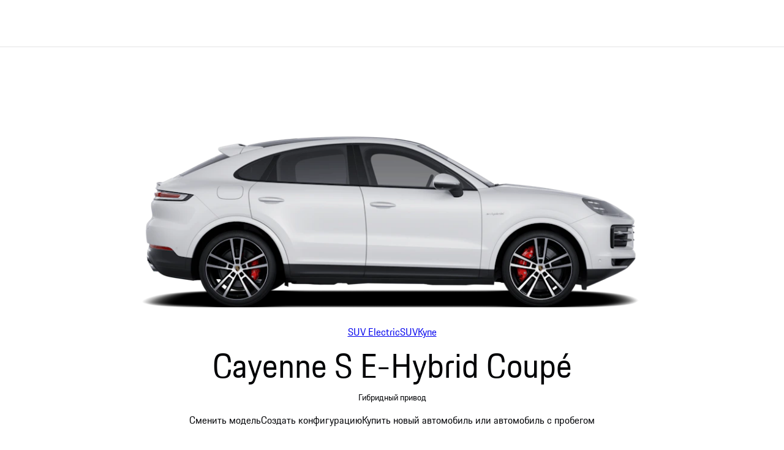

--- FILE ---
content_type: text/html; charset=utf-8
request_url: https://www.porsche.com/central-eastern-europe/ru/models/cayenne/cayenne-coupe-models/cayenne-coupe-s-e-hybrid/
body_size: 79472
content:



<!DOCTYPE html>    <html lang="ru">
    <head>
        <meta charset="UTF-8">
        <meta name="viewport" content="width=device-width, initial-scale=1">
        <title>Porsche Cayenne S E-Hybrid Coup&#233; | Porsche Восточная Европа</title>

        



<script type="application/ld+json">
{
    "@context": "https://schema.org",
    "@type": "WebSite",
    "name": "Porsche",
    "alternateName": "porsche.com",
    "url": "https://www.porsche.com/"
}
</script>

<script type="speculationrules">
  {
    "prerender": [
      {
        "where": {
          "href_matches": "https://www.porsche.com/:market/:language?/:condition?/models/*"
        },
        "eagerness": "moderate",
        "referrer_policy": "strict-origin-when-cross-origin"
      }
    ]
  }
</script>

<script>
    window.PCOM = {
        pageInfo: {
            hasContentNavigation: false,
            cmsEnvironment: 'standalone',
            isEmbedded: false,
            language: '',
            country: 'eastern-europe',
            hasForms: false,
            cdnUrl: 'https://assets-v2.porsche.com',
            publicAssetPath: '/public/PCOM',
            isProd: true,
            isChinaCdn: false,
            videoUrl: 'https://videos.porsche.com',
            environment: 'cd',
        },
        external: {
            gtm: {
                enabled: true,
                scriptUrl: 'https://www.googletagmanager.com/gtm.js?id=GTM-W2NKNJZ&l=oneGa',
                loadConsentTool: false
            },
            qualtrics: {
                surveyLanguage: '',
            }
        },
        marketSettings: {
            enableAutoSlide: true,
        },
        dataLayer: {
            defaultProperties: {"car":{"modelCode":"9YBBN1","modelModelYear":"2026","modelName":"Cayenne S E-Hybrid Coupé","modelRangeCode":"cayenne","modelRangeName":"Cayenne","modelSeriesCode":"cayenne-coupe-models","modelSeriesName":"Cayenne Купе Варианты моделей","engineType":["HYBRID"]},"context":{"applicationId":"pcom","applicationName":"sitecore","country":"eastern-europe","environment":"P","organization":"PCEE"},"pageExperience":{"pageName":"models/cayenne/cayenne-coupe-models/cayenne-coupe-s-e-hybrid"}},
        }
    }
</script>

        <script>
            window.GlobalConsent = {
                IsInitialized: false,
                SettingsId: 'qwlW50srL',
                NewModalSDK: true,
                HideEssentialSDK: true,
                Language: ["ru"],
                Processor: { 'chargingmap':"1ZiD5aY55",'googleMaps':"oTMG9Z9YS",'twitterAdvertising':"lt8Qh0P5j",'storystream':"E9YiEsXOF",'vimeo':"X0l16UH_l",'youtube':"a2L74ynhH",'visualizer':"1H4TKju_k" },
                UrlCookiePolicy: '',
                UrlPrivacyPolicy: '',
                HideBanner: false,
            }

        window.ucPrivacyShield = {"bgimage":"","backgroundImage":{"src":"https://images-porsche.imgix.net/-/media/A94EBA201B724DCA8080B04040108A3D_5C1940B3A3D246E5B705B7E8406E5ADC_porsche-normal","height":756,"width":1344,"alt":"Porsche crest"},"consentunavailable":{"text":"Невозможно загрузить необходимый контент. Если Вы используете блокировщик рекламы, проверьте его настройки."},"consentservice":{"headline":"Указание по обработке данных","text":"На нашем веб-сайте мы предлагаем контент ###SERVICE###. Увидеть этот контент можно только в случае согласия на обработку данных со стороны ###SERVICE###.\r\n\r\n","linkservices":true,"buttons":{"consent":{"label":"Принять все"},"privacy":{"label":"Указания по защите данных","link":"https://www.porsche.com/central-eastern-europe/ru/legal-notice/"}}}};
        </script>

        




<link crossorigin="" href="https://nav.porsche.com/00BC524/porsche-navigation.esm.js" rel="modulepreload">
<link as="style" crossorigin="" href="https://nav.porsche.com/00BC524/porsche-navigation.css" rel="preload">
<style data-pds-initial-styles>html,body{margin:0;padding:0;font-family:'Porsche Next','Arial Narrow',Arial,'Heiti SC',SimHei,sans-serif;line-height:calc(6px + 2.125ex);letter-spacing:normal;text-size-adjust:none;-webkit-text-size-adjust:none}:is(pnav-footer-p-accordion,pnav-footer-p-banner,pnav-footer-p-button,pnav-footer-p-button-group,pnav-footer-p-button-pure,pnav-footer-p-button-tile,pnav-footer-p-canvas,pnav-footer-p-carousel,pnav-footer-p-checkbox,pnav-footer-p-checkbox-wrapper,pnav-footer-p-content-wrapper,pnav-footer-p-crest,pnav-footer-p-display,pnav-footer-p-divider,pnav-footer-p-drilldown,pnav-footer-p-drilldown-item,pnav-footer-p-drilldown-link,pnav-footer-p-fieldset,pnav-footer-p-fieldset-wrapper,pnav-footer-p-flag,pnav-footer-p-flex,pnav-footer-p-flex-item,pnav-footer-p-flyout,pnav-footer-p-grid,pnav-footer-p-grid-item,pnav-footer-p-heading,pnav-footer-p-headline,pnav-footer-p-icon,pnav-footer-p-inline-notification,pnav-footer-p-input-date,pnav-footer-p-input-email,pnav-footer-p-input-number,pnav-footer-p-input-password,pnav-footer-p-input-search,pnav-footer-p-input-tel,pnav-footer-p-input-text,pnav-footer-p-input-time,pnav-footer-p-input-url,pnav-footer-p-link,pnav-footer-p-link-pure,pnav-footer-p-link-social,pnav-footer-p-link-tile,pnav-footer-p-link-tile-model-signature,pnav-footer-p-link-tile-product,pnav-footer-p-marque,pnav-footer-p-modal,pnav-footer-p-model-signature,pnav-footer-p-multi-select,pnav-footer-p-multi-select-option,pnav-footer-p-optgroup,pnav-footer-p-pagination,pnav-footer-p-pin-code,pnav-footer-p-popover,pnav-footer-p-radio-button-wrapper,pnav-footer-p-radio-group,pnav-footer-p-radio-group-option,pnav-footer-p-scroller,pnav-footer-p-segmented-control,pnav-footer-p-segmented-control-item,pnav-footer-p-select,pnav-footer-p-select-option,pnav-footer-p-select-wrapper,pnav-footer-p-sheet,pnav-footer-p-spinner,pnav-footer-p-stepper-horizontal,pnav-footer-p-stepper-horizontal-item,pnav-footer-p-switch,pnav-footer-p-table,pnav-footer-p-table-body,pnav-footer-p-table-cell,pnav-footer-p-table-head,pnav-footer-p-table-head-cell,pnav-footer-p-table-head-row,pnav-footer-p-table-row,pnav-footer-p-tabs,pnav-footer-p-tabs-bar,pnav-footer-p-tabs-item,pnav-footer-p-tag,pnav-footer-p-tag-dismissible,pnav-footer-p-text,pnav-footer-p-text-field-wrapper,pnav-footer-p-text-list,pnav-footer-p-text-list-item,pnav-footer-p-textarea,pnav-footer-p-textarea-wrapper,pnav-footer-p-toast,pnav-footer-p-wordmark):not(:defined,.ssr,[data-ssr]){visibility:hidden}</style><link rel="preconnect" href="https://assets-v2.porsche.com" crossorigin>
<link rel="dns-prefetch" href="https://assets-v2.porsche.com" crossorigin>



<style>
body.no-header phn-header { display: none !important;visibility: hidden !important;}
body.no-footer pnav-footer { display: none !important; visibility: hidden !important; }
body, body.background-base {background-color: #fff;}
body.background-surface { background-color: #eeeff2; }
body.background-shading { background-color: rgba(1,2,5,.67); }
</style>

<style data-pds-initial-styles>html,body{margin:0;padding:0;font-family:'Porsche Next','Arial Narrow',Arial,'Heiti SC',SimHei,sans-serif;line-height:calc(6px + 2.125ex);letter-spacing:normal;text-size-adjust:none;-webkit-text-size-adjust:none}:is(p-accordion,p-banner,p-button,p-button-group,p-button-pure,p-button-tile,p-canvas,p-carousel,p-checkbox,p-checkbox-wrapper,p-content-wrapper,p-crest,p-display,p-divider,p-drilldown,p-drilldown-item,p-drilldown-link,p-fieldset,p-fieldset-wrapper,p-flag,p-flex,p-flex-item,p-flyout,p-grid,p-grid-item,p-heading,p-headline,p-icon,p-inline-notification,p-input-date,p-input-email,p-input-number,p-input-password,p-input-search,p-input-tel,p-input-text,p-input-time,p-input-url,p-link,p-link-pure,p-link-social,p-link-tile,p-link-tile-model-signature,p-link-tile-product,p-marque,p-modal,p-model-signature,p-multi-select,p-multi-select-option,p-optgroup,p-pagination,p-pin-code,p-popover,p-radio-button-wrapper,p-radio-group,p-radio-group-option,p-scroller,p-segmented-control,p-segmented-control-item,p-select,p-select-option,p-select-wrapper,p-sheet,p-spinner,p-stepper-horizontal,p-stepper-horizontal-item,p-switch,p-table,p-table-body,p-table-cell,p-table-head,p-table-head-cell,p-table-head-row,p-table-row,p-tabs,p-tabs-bar,p-tabs-item,p-tag,p-tag-dismissible,p-text,p-text-field-wrapper,p-text-list,p-text-list-item,p-textarea,p-textarea-wrapper,p-toast,p-wordmark):not(:defined,.ssr,[data-ssr]){visibility:hidden}</style>
<style data-pds-font-face-styles>@font-face{font-family:Porsche Next;font-style:normal;font-weight:700;src:url('https://cdn.ui.porsche.com/porsche-design-system/fonts/porsche-next-arabic-bold.1796b39.woff2') format('woff2');unicode-range:U+0600-0671,U+06A1,U+06A4,U+06BA,U+06CC,U+06D5,U+06F8,U+06F9;font-display:swap}@font-face{font-family:Porsche Next;font-style:normal;font-weight:400;src:url('https://cdn.ui.porsche.com/porsche-design-system/fonts/porsche-next-arabic-regular.413b375.woff2') format('woff2');unicode-range:U+0600-0671,U+06A1,U+06A4,U+06BA,U+06CC,U+06D5,U+06F8,U+06F9;font-display:swap}@font-face{font-family:Porsche Next;font-style:normal;font-weight:700;src:url('https://cdn.ui.porsche.com/porsche-design-system/fonts/porsche-next-cyril-bold.4cb90bb.woff2') format('woff2');unicode-range:U+0400-04FF;font-display:swap}@font-face{font-family:Porsche Next;font-style:normal;font-weight:400;src:url('https://cdn.ui.porsche.com/porsche-design-system/fonts/porsche-next-cyril-regular.b845952.woff2') format('woff2');unicode-range:U+0400-04FF;font-display:swap}@font-face{font-family:Porsche Next;font-style:normal;font-weight:600;src:url('https://cdn.ui.porsche.com/porsche-design-system/fonts/porsche-next-cyril-semi-bold.378f7d5.woff2') format('woff2');unicode-range:U+0400-04FF;font-display:swap}@font-face{font-family:Porsche Next;font-style:normal;font-weight:700;src:url('https://cdn.ui.porsche.com/porsche-design-system/fonts/porsche-next-greek-bold.d2546b1.woff2') format('woff2');unicode-range:U+0370-03FF;font-display:swap}@font-face{font-family:Porsche Next;font-style:normal;font-weight:400;src:url('https://cdn.ui.porsche.com/porsche-design-system/fonts/porsche-next-greek-regular.0b3d9b3.woff2') format('woff2');unicode-range:U+0370-03FF;font-display:swap}@font-face{font-family:Porsche Next;font-style:normal;font-weight:600;src:url('https://cdn.ui.porsche.com/porsche-design-system/fonts/porsche-next-greek-semi-bold.f3a9ae0.woff2') format('woff2');unicode-range:U+0370-03FF;font-display:swap}@font-face{font-family:Porsche Next;font-style:normal;font-weight:700;src:url('https://cdn.ui.porsche.com/porsche-design-system/fonts/porsche-next-latin-bold.0fbdc6d.woff2') format('woff2');unicode-range:U+0020-007F,U+0080-00FF,U+0100-017F,U+0180-024F,U+0250-02AF,U+02B0-02FF,U+0300-036F,U+1E00-1EFF,U+2000-206F,U+2070-209F,U+20A0-20CF,U+2100-214F,U+2150-218F,U+2190-21FF,U+2200-22FF,U+25A0-25FF,U+2600-26FF,U+FB00-FB4F,U+FE70-FEFF;font-display:swap}@font-face{font-family:Porsche Next;font-style:normal;font-weight:400;src:url('https://cdn.ui.porsche.com/porsche-design-system/fonts/porsche-next-latin-regular.b8f1c20.woff2') format('woff2');unicode-range:U+0020-007F,U+0080-00FF,U+0100-017F,U+0180-024F,U+0250-02AF,U+02B0-02FF,U+0300-036F,U+1E00-1EFF,U+2000-206F,U+2070-209F,U+20A0-20CF,U+2100-214F,U+2150-218F,U+2190-21FF,U+2200-22FF,U+25A0-25FF,U+2600-26FF,U+FB00-FB4F,U+FE70-FEFF;font-display:swap}@font-face{font-family:Porsche Next;font-style:normal;font-weight:600;src:url('https://cdn.ui.porsche.com/porsche-design-system/fonts/porsche-next-latin-semi-bold.b5f6fca.woff2') format('woff2');unicode-range:U+0020-007F,U+0080-00FF,U+0100-017F,U+0180-024F,U+0250-02AF,U+02B0-02FF,U+0300-036F,U+1E00-1EFF,U+2000-206F,U+2070-209F,U+20A0-20CF,U+2100-214F,U+2150-218F,U+2190-21FF,U+2200-22FF,U+25A0-25FF,U+2600-26FF,U+FB00-FB4F,U+FE70-FEFF;font-display:swap}@font-face{font-family:Porsche Next;font-style:normal;font-weight:700;src:url('https://cdn.ui.porsche.com/porsche-design-system/fonts/porsche-next-pashto-bold.f30f194.woff2') format('woff2');unicode-range:U+067C,U+067E,U+0681,U+0682,U+0685,U+0686,U+0689,U+067C,U+0693,U+0696,U+0698,U+069A,U+06A9,U+06AB,U+06AF,U+06BC,U+06CD,U+06D0;font-display:swap}@font-face{font-family:Porsche Next;font-style:normal;font-weight:400;src:url('https://cdn.ui.porsche.com/porsche-design-system/fonts/porsche-next-pashto-regular.3989814.woff2') format('woff2');unicode-range:U+067C,U+067E,U+0681,U+0682,U+0685,U+0686,U+0689,U+067C,U+0693,U+0696,U+0698,U+069A,U+06A9,U+06AB,U+06AF,U+06BC,U+06CD,U+06D0;font-display:swap}@font-face{font-family:Porsche Next;font-style:normal;font-weight:700;src:url('https://cdn.ui.porsche.com/porsche-design-system/fonts/porsche-next-thai-bold.b9e9f23.woff2') format('woff2');unicode-range:U+0E00-0E7F;font-display:swap}@font-face{font-family:Porsche Next;font-style:normal;font-weight:400;src:url('https://cdn.ui.porsche.com/porsche-design-system/fonts/porsche-next-thai-regular.ac04c30.woff2') format('woff2');unicode-range:U+0E00-0E7F;font-display:swap}@font-face{font-family:Porsche Next;font-style:normal;font-weight:600;src:url('https://cdn.ui.porsche.com/porsche-design-system/fonts/porsche-next-thai-semi-bold.8d53572.woff2') format('woff2');unicode-range:U+0E00-0E7F;font-display:swap}@font-face{font-family:Porsche Next;font-style:normal;font-weight:700;src:url('https://cdn.ui.porsche.com/porsche-design-system/fonts/porsche-next-urdu-bold.49a86a4.woff2') format('woff2');unicode-range:U+0679,U+0688,U+0691,U+06BE,U+06C0-06C3,U+06D2-06D5,U+06F0-06F9;font-display:swap}@font-face{font-family:Porsche Next;font-style:normal;font-weight:400;src:url('https://cdn.ui.porsche.com/porsche-design-system/fonts/porsche-next-urdu-regular.ad23819.woff2') format('woff2');unicode-range:U+0679,U+0688,U+0691,U+06BE,U+06C0-06C3,U+06D2-06D5,U+06F0-06F9;font-display:swap}</style>
<link rel=preload href=https://cdn.ui.porsche.com/porsche-design-system/fonts/porsche-next-latin-regular.b8f1c20.woff2 as=font type=font/woff2 crossorigin><link rel=preload href=https://cdn.ui.porsche.com/porsche-design-system/fonts/porsche-next-latin-semi-bold.b5f6fca.woff2 as=font type=font/woff2 crossorigin>
<meta name=theme-color content=#FFF media=(prefers-color-scheme:light)><meta name=theme-color content=#0E1418 media=(prefers-color-scheme:dark)><meta name=mobile-web-app-capable content=yes><meta name=apple-mobile-web-app-status-bar-style content=default><meta name=apple-mobile-web-app-title content="Porsche.com"><meta name=msapplication-TileImage content=https://cdn.ui.porsche.com/porsche-design-system/meta-icons/mstile-270x270.f58081f.png><meta name=msapplication-TileColor content=#FFF><link rel=icon sizes=any href=https://cdn.ui.porsche.com/porsche-design-system/meta-icons/favicon.ed9a926.ico><link rel=icon type=image/png sizes=32x32 href=https://cdn.ui.porsche.com/porsche-design-system/meta-icons/favicon-32x32.d42ac28.png><link rel=apple-touch-icon href=https://cdn.ui.porsche.com/porsche-design-system/meta-icons/apple-touch-icon-180x180.bdf11cc.png><link rel=manifest href=https://cdn.ui.porsche.com/porsche-design-system/meta-icons/manifest.b904b15.webmanifest>
<link rel=preload href=https://cdn.ui.porsche.com/porsche-design-system/components/porsche-design-system.v3.31.0.2455cdfb4dfcc42e5299.js as=script crossorigin><link rel=preload href=https://cdn.ui.porsche.com/porsche-design-system/components/porsche-design-system.link.e6ca5bcce206cf612c9d.js as=script><link rel=preload href=https://cdn.ui.porsche.com/porsche-design-system/components/porsche-design-system.link-pure.29ee334f1d2c9708ab0e.js as=script>



        <link rel="preload" href="https://www.porsche.com/all/usercentrics/udg-uc-sdk.min.js" as="script" fetchpriority="low">


        <style>/*! normalize.css v8.0.1 | MIT License | github.com/necolas/normalize.css */html{line-height:1.15;-webkit-text-size-adjust:100%}body{margin:0}main{display:block}h1{font-size:2em;margin:.67em 0}hr{box-sizing:content-box;height:0;overflow:visible}pre{font-family:monospace,monospace;font-size:1em}a{background-color:transparent}abbr[title]{border-bottom:none;-webkit-text-decoration:underline;text-decoration:underline;-webkit-text-decoration:underline dotted;text-decoration:underline dotted}b,strong{font-weight:bolder}code,kbd,samp{font-family:monospace,monospace;font-size:1em}small{font-size:80%}sub,sup{font-size:75%;line-height:0;position:relative;vertical-align:baseline}sub{bottom:-.25em}sup{top:-.5em}img{border-style:none}button,input,optgroup,select,textarea{font-family:inherit;font-size:100%;line-height:1.15;margin:0}button,input{overflow:visible}button,select{text-transform:none}button,[type=button],[type=reset],[type=submit]{-webkit-appearance:button}button::-moz-focus-inner,[type=button]::-moz-focus-inner,[type=reset]::-moz-focus-inner,[type=submit]::-moz-focus-inner{border-style:none;padding:0}button:-moz-focusring,[type=button]:-moz-focusring,[type=reset]:-moz-focusring,[type=submit]:-moz-focusring{outline:1px dotted ButtonText}fieldset{padding:.35em .75em .625em}legend{box-sizing:border-box;color:inherit;display:table;max-width:100%;padding:0;white-space:normal}progress{vertical-align:baseline}textarea{overflow:auto}[type=checkbox],[type=radio]{box-sizing:border-box;padding:0}[type=number]::-webkit-inner-spin-button,[type=number]::-webkit-outer-spin-button{height:auto}[type=search]{-webkit-appearance:textfield;outline-offset:-2px}[type=search]::-webkit-search-decoration{-webkit-appearance:none}::-webkit-file-upload-button{-webkit-appearance:button;font:inherit}details{display:block}summary{display:list-item}template{display:none}[hidden]{display:none}:where(div#app){line-height:initial;-webkit-font-smoothing:antialiased;-moz-osx-font-smoothing:grayscale}:where(div#app) h1,:where(div#app) h2,:where(div#app) h3,:where(div#app) h4,:where(div#app) h5,:where(div#app) h6,:where(div#app) p{margin:0}:where(div#app) sup{font-size:.666667em;line-height:1;padding:0 0 0 .1ex}[v-cloak]{display:none}:root{--pcom-module-space-none: 0;--pcom-module-space-small: clamp(2rem, 1.66667vw + 1.66667rem, 3.5rem);--pcom-module-space-medium: clamp(3rem, 2.22222vw + 2.55556rem, 5rem);--pcom-module-space-large: clamp(4.5rem, 3.33333vw + 3.83333rem, 7.5rem);--pcom-module-space-background: clamp(2rem, 1.11111vw + 1.77778rem, 3rem);--pcom-spacing-x-small: clamp(4px, .25vw + 3px, 8px);--pcom-spacing-small: clamp(8px, .5vw + 6px, 16px);--pcom-spacing-medium: clamp(16px, 1.25vw + 12px, 36px);--pcom-spacing-large: clamp(32px, 2.75vw + 23px, 76px);--pcom-spacing-x-large: clamp(48px, 3vw + 38px, 96px);--pcom-spacing-xx-large: clamp(80px, 7.5vw + 56px, 200px);--pcom-motion-duration-long: .6s;--pcom-motion-duration-moderate: .4s;--pcom-motion-duration-short: .25s;--pcom-motion-duration-very-long: 1.2s;--pcom-motion-easing-base: cubic-bezier(.25, .1, .25, 1);--pcom-motion-easing-in: cubic-bezier(0, 0, .2, 1);--pcom-motion-easing-out: cubic-bezier(.4, 0, .5, 1);--pcom-image-hover-scale: scale3d(1.05, 1.05, 1.05);--pcom-grid-gap: clamp(16px, 1.25vw + 12px, 36px)}body{font-family:Porsche Next,Arial Narrow,Arial,Heiti SC,SimHei,sans-serif}pcom-module-wrapper{visibility:hidden;content-visibility:hidden}.screen-reader-only{position:absolute;height:1px;width:1px;border:0;margin:-1px;overflow:hidden;clip:rect(1px,1px,1px,1px);clip-path:inset(50%);white-space:nowrap}pnav-footer{display:block;padding-top:var(--pcom-spacing-large)}
</style>
<script type="module" crossorigin src="https://assets-v2.porsche.com/public/PCOM/assets/index-Cxu1jvC6.js"></script>


        



<meta  name="description" content="To the office today, off-road or on the racetrack tomorrow – the Cayenne S E-Hybrid Coupé offers driving pleasure on every terrain, paired with the design typical of a Porsche." />


<meta property="og:description"  content="To the office today, off-road or on the racetrack tomorrow – the Cayenne S E-Hybrid Coupé offers driving pleasure on every terrain, paired with the design typical of a Porsche." /><meta property="og:type"  content="website" /><meta property="og:site_name"  content="Porsche.com" /><meta property="og:image"  content="https://images-porsche.imgix.net/-/media/085BDDAA23B94F67B8F403D26EB78C6A_E9D2C299EEB2428FAB968A9291C8AB4D_cayenne-s-e-hybrid-coupe-open-graph" /><meta property="og:title"  content="Porsche Cayenne S E-Hybrid Coupé" /><meta property="og:url"  content="https://www.porsche.com/central-eastern-europe/ru/models/cayenne/cayenne-coupe-models/cayenne-coupe-s-e-hybrid/" />


<meta property="twitter:site"  content="@porsche" /><meta property="twitter:image"  content="https://images-porsche.imgix.net/-/media/52D34D8567054FC1A37A7C336C96A4FD_D243EBB0BAA345CD9692D90628DAEBC3_cayenne-e-hybrid-coupe-twitter" /><meta property="twitter:description"  content="To the office today, off-road or on the racetrack tomorrow – the Cayenne S E-Hybrid Coupé offers driving pleasure on every terrain, paired with the design typical of a Porsche." /><meta property="twitter:title"  content="Porsche Cayenne S E-Hybrid Coupé" /><meta property="twitter:card"  content="summary" />



        <script type="text/javascript">window['oneGa'] = window['oneGa'] || []; window['oneGa'].push({ 'consentMode_activated': true }); window['oneGa'].push({ 'gtm.start': new Date().getTime(), event: 'gtm.js' });</script>

        <meta name="robots" content="index, follow, max-snippet:[120], max-image-preview:[large]">
            <link rel="canonical" href="https://www.porsche.com/central-eastern-europe/ru/models/cayenne/cayenne-coupe-models/cayenne-coupe-s-e-hybrid/">
    </head>
    <body class="default-device bodyclass">
        




<script async="" crossorigin="" src="https://nav.porsche.com/00BC524/porsche-navigation.esm.js" type="module"></script>
<script async="" crossorigin="" nomodule="" src="https://nav.porsche.com/00BC524/porsche-navigation.js"></script>
<link crossorigin="" href="https://nav.porsche.com/00BC524/porsche-navigation.css" rel="stylesheet">
<phn-header app="pcom" env="production" locale="ru-eastern-europe" limited-width="false"
            page-name="models/cayenne/cayenne-coupe-models/cayenne-coupe-s-e-hybrid"
            theme="light"
            mode="navbar">
</phn-header>


<div id="app" hidden></div>
<script type="text/x-template" id="app-template">
    <div id="wrapper">
    <div id="header">
        
        
    </div>
    <main id="main">
        

    <pcom-module-wrapper id="pcom-3192080a36ba86782cace88197ffac74a3284a1a68703bf80cfc7fc1424a2cdb" :position="0" :occurrence="1" background-color="none" module-name="Model-Intro" :module-tags="[]">

<model-intro v-bind="{&#39;signature&#39;:&#39;cayenne&#39;,&#39;variant&#39;:&#39;default&#39;,&#39;image&#39;:{&#39;src&#39;:&#39;https://images-porsche.imgix.net/-/media/8BFA159AE9054EAB82578D7C5B782B88_3FA50E7D61F047E9A102F0E004F66A7A_cayenne-s-e-hybrid-coupe-side&#39;,&#39;height&#39;:3040,&#39;width&#39;:9600,&#39;alt&#39;:&#39;Porsche Cayenne S E-Hybrid Coupé, окрашенный в цвет белый металлик (Carrara White Metallic), вид сбоку/в профиль.&#39;},&#39;fuelType&#39;:&#39;Гибридный привод&#39;,&#39;headline&#39;:&#39;Cayenne S E-Hybrid Coupé&#39;,&#39;bodyTypes&#39;:[{&#39;text&#39;:&#39;SUV Electric&#39;,&#39;href&#39;:&#39;https://www.porsche.com/central-eastern-europe/ru/models/cayenne/cayenne-electric-models/cayenne-electric/&#39;,&#39;active&#39;:false},{&#39;text&#39;:&#39;SUV&#39;,&#39;href&#39;:&#39;https://www.porsche.com/central-eastern-europe/ru/models/cayenne/cayenne-models/cayenne/&#39;,&#39;active&#39;:false},{&#39;text&#39;:&#39;Купе&#39;,&#39;href&#39;:&#39;https://www.porsche.com/central-eastern-europe/ru/models/cayenne/cayenne-coupe-models/cayenne-coupe-s-e-hybrid/&#39;,&#39;active&#39;:true}],&#39;hideBodyTypeSelector&#39;:false,&#39;buttons&#39;:[{&#39;text&#39;:&#39;Сменить модель&#39;,&#39;href&#39;:&#39;#change-model&#39;,&#39;variant&#39;:&#39;primary&#39;,&#39;type&#39;:&#39;changeModel&#39;},{&#39;text&#39;:&#39;Создать конфигурацию&#39;,&#39;href&#39;:&#39;https://configurator.porsche.com/en-WW/mode/model/9YBBN1/&#39;,&#39;variant&#39;:&#39;secondary&#39;,&#39;type&#39;:&#39;configurator&#39;},{&#39;text&#39;:&#39;Купить новый автомобиль или автомобиль с пробегом&#39;,&#39;href&#39;:&#39;https://finder.porsche.com/&#39;,&#39;variant&#39;:&#39;secondary&#39;,&#39;type&#39;:&#39;finder&#39;}],&#39;theme&#39;:&#39;light&#39;,&#39;additionalDisclaimer&#39;:&#39;&#39;}" /></pcom-module-wrapper>
        


    <pcom-module-wrapper id="pcom-2fee2931a6916480d854a5d7891c35274774e8aa3701e946a5962a5c1b062942" :position="1" :occurrence="1" background-color="" module-name="Model-Select" :module-tags="[]">

<model-select v-bind="{&#39;signature&#39;:&#39;cayenne&#39;,&#39;subheading&#39;:&#39;{amount} Доступные модели&#39;,&#39;preselectedLabel&#39;:&#39; &#39;,&#39;menuLabel&#39;:&#39;Выберите тип кузова&#39;,&#39;flyoutLabel&#39;:&#39;&#39;,&#39;items&#39;:[{&#39;id&#39;:&#39;model-select-item-X1AAA1&#39;,&#39;preselected&#39;:false,&#39;model&#39;:{&#39;name&#39;:&#39;Cayenne Electric&#39;,&#39;bodyType&#39;:&#39;SUV Electric&#39;,&#39;orderType&#39;:&#39;X1AAA1&#39;,&#39;modelRangeId&#39;:&#39;cayenne&#39;,&#39;modelRangeName&#39;:&#39;Cayenne&#39;,&#39;modelSeriesId&#39;:&#39;cayenne-electric-models&#39;,&#39;modelSeriesName&#39;:&#39;Cayenne Electric Варианты моделей&#39;,&#39;modelYear&#39;:&#39;2026&#39;,&#39;gearType&#39;:&#39;Performance Battery Plus&#39;,&#39;fuelType&#39;:&#39;Электрический&#39;,&#39;image&#39;:{&#39;src&#39;:&#39;https://a.storyblok.com/f/285489813253582/5000x1795/0562d439ba/model-x1aaa1-side-shot.png&#39;,&#39;height&#39;:1795,&#39;width&#39;:5000,&#39;alt&#39;:&#39;Вид сбоку Porsche Cayenne Electric.&#39;},&#39;technicalSpecs&#39;:[{&#39;values&#39;:[&#39;4,8 s&#39;],&#39;descriptions&#39;:[&#39;Acceleration 0 - 100 km/h with Launch Control&#39;]},{&#39;values&#39;:[&#39;325 kW&#39;,&#39;442 PS&#39;],&#39;descriptions&#39;:[&#39;Overboost Power with Launch Control up to (kW)&#39;,&#39;Overboost Power with Launch Control up to (PS)&#39;]}],&#39;price&#39;:{&#39;prices&#39;:[],&#39;priceDisclaimers&#39;:[]},&#39;confirmButton&#39;:{&#39;ariaLabel&#39;:&#39;Подтвердить выбор&#39;,&#39;text&#39;:&#39;Подтвердить выбор&#39;,&#39;href&#39;:&#39;https://www.porsche.com/central-eastern-europe/ru/models/cayenne/cayenne-electric-models/cayenne-electric/&#39;,&#39;target&#39;:&#39;_self&#39;},&#39;compareButton&#39;:{&#39;ariaLabel&#39;:&#39;Сравнить в деталях&#39;,&#39;text&#39;:&#39;Сравнить в деталях&#39;,&#39;href&#39;:&#39;https://compare.porsche.com/en-XW/?model=X1AAA1&#39;,&#39;target&#39;:&#39;_self&#39;}}},{&#39;id&#39;:&#39;model-select-item-X1ACD1&#39;,&#39;preselected&#39;:false,&#39;model&#39;:{&#39;name&#39;:&#39;Cayenne Turbo Electric&#39;,&#39;bodyType&#39;:&#39;SUV Electric&#39;,&#39;orderType&#39;:&#39;X1ACD1&#39;,&#39;modelRangeId&#39;:&#39;cayenne&#39;,&#39;modelRangeName&#39;:&#39;Cayenne&#39;,&#39;modelSeriesId&#39;:&#39;cayenne-electric-models&#39;,&#39;modelSeriesName&#39;:&#39;Cayenne Electric Варианты моделей&#39;,&#39;modelYear&#39;:&#39;2026&#39;,&#39;gearType&#39;:&#39;Performance Battery Plus&#39;,&#39;fuelType&#39;:&#39;Электрический&#39;,&#39;image&#39;:{&#39;src&#39;:&#39;https://a.storyblok.com/f/285489813253582/5000x1795/60eb1b52c4/model-x1acd1-side-shot.png&#39;,&#39;height&#39;:1795,&#39;width&#39;:5000,&#39;alt&#39;:&#39;Вид сбоку Porsche Cayenne Turbo Electric.&#39;},&#39;technicalSpecs&#39;:[{&#39;values&#39;:[&#39;2,5 s&#39;],&#39;descriptions&#39;:[&#39;Acceleration 0 - 100 km/h with Launch Control&#39;]},{&#39;values&#39;:[&#39;850 kW&#39;,&#39;1156 PS&#39;],&#39;descriptions&#39;:[&#39;Overboost Power with Launch Control up to (kW)&#39;,&#39;Overboost Power with Launch Control up to (PS)&#39;]}],&#39;price&#39;:{&#39;prices&#39;:[],&#39;priceDisclaimers&#39;:[]},&#39;confirmButton&#39;:{&#39;ariaLabel&#39;:&#39;Подтвердить выбор&#39;,&#39;text&#39;:&#39;Подтвердить выбор&#39;,&#39;href&#39;:&#39;https://www.porsche.com/central-eastern-europe/ru/models/cayenne/cayenne-electric-models/cayenne-turbo-electric/&#39;,&#39;target&#39;:&#39;_self&#39;},&#39;compareButton&#39;:{&#39;ariaLabel&#39;:&#39;Сравнить в деталях&#39;,&#39;text&#39;:&#39;Сравнить в деталях&#39;,&#39;href&#39;:&#39;https://compare.porsche.com/en-XW/?model=X1ACD1&#39;,&#39;target&#39;:&#39;_self&#39;}}},{&#39;id&#39;:&#39;model-select-item-9YAAI1&#39;,&#39;preselected&#39;:false,&#39;model&#39;:{&#39;name&#39;:&#39;Cayenne&#39;,&#39;bodyType&#39;:&#39;SUV&#39;,&#39;orderType&#39;:&#39;9YAAI1&#39;,&#39;modelRangeId&#39;:&#39;cayenne&#39;,&#39;modelRangeName&#39;:&#39;Cayenne&#39;,&#39;modelSeriesId&#39;:&#39;cayenne-models&#39;,&#39;modelSeriesName&#39;:&#39;Cayenne Варианты моделей&#39;,&#39;modelYear&#39;:&#39;2026&#39;,&#39;gearType&#39;:&#39;8-speed automatic gearbox&#39;,&#39;fuelType&#39;:&#39;Бензин&#39;,&#39;image&#39;:{&#39;src&#39;:&#39;https://images-porsche.imgix.net/-/media/CD4764533C824EF4AFD953F2CA0537A9_4DF7E0D5F2F8424F8BA2FB06447A4EB4_CY24J5BIX0010-cayenne-side&#39;,&#39;height&#39;:3040,&#39;width&#39;:9600,&#39;alt&#39;:&#39;Вид сбоку / в профиль на Porsche Cayenne цвета синий металлик (Montego Blue Metallic).&#39;},&#39;technicalSpecs&#39;:[{&#39;values&#39;:[&#39;5,7 s&#39;],&#39;descriptions&#39;:[&#39;Acceleration 0 - 100 km/h with Sport Chrono Package&#39;]},{&#39;values&#39;:[&#39;260 kW&#39;,&#39;353 PS&#39;],&#39;descriptions&#39;:[&#39;Power (kW)&#39;,&#39;Power (PS)&#39;]}],&#39;price&#39;:{&#39;prices&#39;:[],&#39;priceDisclaimers&#39;:[]},&#39;confirmButton&#39;:{&#39;ariaLabel&#39;:&#39;Подтвердить выбор&#39;,&#39;text&#39;:&#39;Подтвердить выбор&#39;,&#39;href&#39;:&#39;https://www.porsche.com/central-eastern-europe/ru/models/cayenne/cayenne-models/cayenne/&#39;,&#39;target&#39;:&#39;_self&#39;},&#39;compareButton&#39;:{&#39;ariaLabel&#39;:&#39;Сравнить в деталях&#39;,&#39;text&#39;:&#39;Сравнить в деталях&#39;,&#39;href&#39;:&#39;https://compare.porsche.com/en-XW/?model=9YAAI1&#39;,&#39;target&#39;:&#39;_self&#39;}}},{&#39;id&#39;:&#39;model-select-item-9YAAV1&#39;,&#39;preselected&#39;:false,&#39;model&#39;:{&#39;name&#39;:&#39;Cayenne E-Hybrid&#39;,&#39;bodyType&#39;:&#39;SUV&#39;,&#39;orderType&#39;:&#39;9YAAV1&#39;,&#39;modelRangeId&#39;:&#39;cayenne&#39;,&#39;modelRangeName&#39;:&#39;Cayenne&#39;,&#39;modelSeriesId&#39;:&#39;cayenne-models&#39;,&#39;modelSeriesName&#39;:&#39;Cayenne Варианты моделей&#39;,&#39;modelYear&#39;:&#39;2026&#39;,&#39;gearType&#39;:&#39;8-speed automatic gearbox&#39;,&#39;fuelType&#39;:&#39;Гибридный привод&#39;,&#39;image&#39;:{&#39;src&#39;:&#39;https://images-porsche.imgix.net/-/media/EAC31C126799415FB91A9C463BB4554A_222F80411E9942DCB92AC0762E128EFE_CY24J5HIX0010-cayenne-e-hybrid-side&#39;,&#39;height&#39;:3040,&#39;width&#39;:9600,&#39;alt&#39;:&#39;Вид сбоку / в профиль на Porsche Cayenne E-Hybrid цвета белый металлик (Carrara White Metallic).&#39;},&#39;technicalSpecs&#39;:[{&#39;values&#39;:[&#39;4,9 s&#39;],&#39;descriptions&#39;:[&#39;Acceleration 0 - 100 km/h with Sport Chrono Package&#39;]},{&#39;values&#39;:[&#39;346 kW&#39;,&#39;470 PS&#39;],&#39;descriptions&#39;:[&#39;Power combined (kW)&#39;,&#39;Power combined (PS)&#39;]}],&#39;price&#39;:{&#39;prices&#39;:[],&#39;priceDisclaimers&#39;:[]},&#39;confirmButton&#39;:{&#39;ariaLabel&#39;:&#39;Подтвердить выбор&#39;,&#39;text&#39;:&#39;Подтвердить выбор&#39;,&#39;href&#39;:&#39;https://www.porsche.com/central-eastern-europe/ru/models/cayenne/cayenne-models/cayenne-e-hybrid/&#39;,&#39;target&#39;:&#39;_self&#39;},&#39;compareButton&#39;:{&#39;ariaLabel&#39;:&#39;Сравнить в деталях&#39;,&#39;text&#39;:&#39;Сравнить в деталях&#39;,&#39;href&#39;:&#39;https://compare.porsche.com/en-XW/?model=9YAAV1&#39;,&#39;target&#39;:&#39;_self&#39;}}},{&#39;id&#39;:&#39;model-select-item-9YADI1&#39;,&#39;preselected&#39;:false,&#39;model&#39;:{&#39;name&#39;:&#39;Cayenne Black Edition&#39;,&#39;bodyType&#39;:&#39;SUV&#39;,&#39;orderType&#39;:&#39;9YADI1&#39;,&#39;modelRangeId&#39;:&#39;cayenne&#39;,&#39;modelRangeName&#39;:&#39;Cayenne&#39;,&#39;modelSeriesId&#39;:&#39;cayenne-models&#39;,&#39;modelSeriesName&#39;:&#39;Cayenne Варианты моделей&#39;,&#39;modelYear&#39;:&#39;2026&#39;,&#39;gearType&#39;:&#39;8-speed automatic gearbox&#39;,&#39;fuelType&#39;:&#39;Бензин&#39;,&#39;image&#39;:{&#39;src&#39;:&#39;https://a.storyblok.com/f/285489813253582/5000x1795/bdbb16b014/model-9yadi1-2026-side-shot_56c3a4167a30490fab1470c2ef31468b.png&#39;,&#39;height&#39;:1795,&#39;width&#39;:5000,&#39;alt&#39;:&#39;Вид сбоку Porsche Cayenne Black Edition.&#39;},&#39;technicalSpecs&#39;:[{&#39;values&#39;:[&#39;5,7 s&#39;],&#39;descriptions&#39;:[&#39;Acceleration 0 - 100 km/h with Sport Chrono Package&#39;]},{&#39;values&#39;:[&#39;260 kW&#39;,&#39;353 PS&#39;],&#39;descriptions&#39;:[&#39;Power (kW)&#39;,&#39;Power (PS)&#39;]}],&#39;price&#39;:{&#39;prices&#39;:[],&#39;priceDisclaimers&#39;:[]},&#39;confirmButton&#39;:{&#39;ariaLabel&#39;:&#39;Подтвердить выбор&#39;,&#39;text&#39;:&#39;Подтвердить выбор&#39;,&#39;href&#39;:&#39;https://www.porsche.com/central-eastern-europe/ru/models/cayenne/cayenne-black-edition/&#39;,&#39;target&#39;:&#39;_self&#39;},&#39;compareButton&#39;:{&#39;ariaLabel&#39;:&#39;Сравнить в деталях&#39;,&#39;text&#39;:&#39;Сравнить в деталях&#39;,&#39;href&#39;:&#39;https://compare.porsche.com/en-XW/?model=9YADI1&#39;,&#39;target&#39;:&#39;_self&#39;}}},{&#39;id&#39;:&#39;model-select-item-9YABJ1&#39;,&#39;preselected&#39;:false,&#39;model&#39;:{&#39;name&#39;:&#39;Cayenne S&#39;,&#39;bodyType&#39;:&#39;SUV&#39;,&#39;orderType&#39;:&#39;9YABJ1&#39;,&#39;modelRangeId&#39;:&#39;cayenne&#39;,&#39;modelRangeName&#39;:&#39;Cayenne&#39;,&#39;modelSeriesId&#39;:&#39;cayenne-models&#39;,&#39;modelSeriesName&#39;:&#39;Cayenne Варианты моделей&#39;,&#39;modelYear&#39;:&#39;2026&#39;,&#39;gearType&#39;:&#39;8-speed automatic gearbox&#39;,&#39;fuelType&#39;:&#39;Бензин&#39;,&#39;image&#39;:{&#39;src&#39;:&#39;https://images-porsche.imgix.net/-/media/034752EB47AE4F95B150AB27D8DEFCA6_F1EECDF081934A3F95419FDF98E2D73F_cayenne-s-side&#39;,&#39;height&#39;:3040,&#39;width&#39;:9600,&#39;alt&#39;:&#39;Вид сбоку / в профиль на Porsche Cayenne S серебристого цвета (Dolomite Silver).&#39;},&#39;technicalSpecs&#39;:[{&#39;values&#39;:[&#39;4,7 s&#39;],&#39;descriptions&#39;:[&#39;Acceleration 0 - 100 km/h with Sport Chrono Package&#39;]},{&#39;values&#39;:[&#39;349 kW&#39;,&#39;474 PS&#39;],&#39;descriptions&#39;:[&#39;Power (kW)&#39;,&#39;Power (PS)&#39;]}],&#39;price&#39;:{&#39;prices&#39;:[],&#39;priceDisclaimers&#39;:[]},&#39;confirmButton&#39;:{&#39;ariaLabel&#39;:&#39;Подтвердить выбор&#39;,&#39;text&#39;:&#39;Подтвердить выбор&#39;,&#39;href&#39;:&#39;https://www.porsche.com/central-eastern-europe/ru/models/cayenne/cayenne-models/cayenne-s/&#39;,&#39;target&#39;:&#39;_self&#39;},&#39;compareButton&#39;:{&#39;ariaLabel&#39;:&#39;Сравнить в деталях&#39;,&#39;text&#39;:&#39;Сравнить в деталях&#39;,&#39;href&#39;:&#39;https://compare.porsche.com/en-XW/?model=9YABJ1&#39;,&#39;target&#39;:&#39;_self&#39;}}},{&#39;id&#39;:&#39;model-select-item-9YABN1&#39;,&#39;preselected&#39;:false,&#39;model&#39;:{&#39;name&#39;:&#39;Cayenne S E-Hybrid&#39;,&#39;bodyType&#39;:&#39;SUV&#39;,&#39;orderType&#39;:&#39;9YABN1&#39;,&#39;modelRangeId&#39;:&#39;cayenne&#39;,&#39;modelRangeName&#39;:&#39;Cayenne&#39;,&#39;modelSeriesId&#39;:&#39;cayenne-models&#39;,&#39;modelSeriesName&#39;:&#39;Cayenne Варианты моделей&#39;,&#39;modelYear&#39;:&#39;2026&#39;,&#39;gearType&#39;:&#39;8-speed automatic gearbox&#39;,&#39;fuelType&#39;:&#39;Гибридный привод&#39;,&#39;image&#39;:{&#39;src&#39;:&#39;https://images-porsche.imgix.net/-/media/D50F6A86897046CFA6E28A6DC7793BFD_D9CE287575D546A39ABCC91CBCC5144C_cayenne-s-e-hybrid-side&#39;,&#39;height&#39;:3040,&#39;width&#39;:9600,&#39;alt&#39;:&#39;Porsche Cayenne S E-Hybrid, окрашенный в цвет белый металлик (Carrara White Metallic), вид сбоку/в профиль.&#39;},&#39;technicalSpecs&#39;:[{&#39;values&#39;:[&#39;4,7 s&#39;],&#39;descriptions&#39;:[&#39;Acceleration 0 - 100 km/h with Sport Chrono Package&#39;]},{&#39;values&#39;:[&#39;382 kW&#39;,&#39;519 PS&#39;],&#39;descriptions&#39;:[&#39;Power combined (kW)&#39;,&#39;Power combined (PS)&#39;]}],&#39;price&#39;:{&#39;prices&#39;:[],&#39;priceDisclaimers&#39;:[]},&#39;confirmButton&#39;:{&#39;ariaLabel&#39;:&#39;Подтвердить выбор&#39;,&#39;text&#39;:&#39;Подтвердить выбор&#39;,&#39;href&#39;:&#39;https://www.porsche.com/central-eastern-europe/ru/models/cayenne/cayenne-models/cayenne-s-e-hybrid/&#39;,&#39;target&#39;:&#39;_self&#39;},&#39;compareButton&#39;:{&#39;ariaLabel&#39;:&#39;Сравнить в деталях&#39;,&#39;text&#39;:&#39;Сравнить в деталях&#39;,&#39;href&#39;:&#39;https://compare.porsche.com/en-XW/?model=9YABN1&#39;,&#39;target&#39;:&#39;_self&#39;}}},{&#39;id&#39;:&#39;model-select-item-9YADV1&#39;,&#39;preselected&#39;:false,&#39;model&#39;:{&#39;name&#39;:&#39;Cayenne E-Hybrid Black Edition&#39;,&#39;bodyType&#39;:&#39;SUV&#39;,&#39;orderType&#39;:&#39;9YADV1&#39;,&#39;modelRangeId&#39;:&#39;cayenne&#39;,&#39;modelRangeName&#39;:&#39;Cayenne&#39;,&#39;modelSeriesId&#39;:&#39;cayenne-models&#39;,&#39;modelSeriesName&#39;:&#39;Cayenne Варианты моделей&#39;,&#39;modelYear&#39;:&#39;2026&#39;,&#39;gearType&#39;:&#39;8-speed automatic gearbox&#39;,&#39;fuelType&#39;:&#39;Гибридный привод&#39;,&#39;image&#39;:{&#39;src&#39;:&#39;https://a.storyblok.com/f/285489813253582/5000x1795/90c281db47/model-9yadv1-2026-side-shot_70f8b7e9be754a88ba597452064f200a.png&#39;,&#39;height&#39;:1795,&#39;width&#39;:5000,&#39;alt&#39;:&#39;Вид сбоку Porsche Cayenne E-Hybrid Black Edition.&#39;},&#39;technicalSpecs&#39;:[{&#39;values&#39;:[&#39;4,9 s&#39;],&#39;descriptions&#39;:[&#39;Acceleration 0 - 100 km/h with Sport Chrono Package&#39;]},{&#39;values&#39;:[&#39;346 kW&#39;,&#39;470 PS&#39;],&#39;descriptions&#39;:[&#39;Power combined (kW)&#39;,&#39;Power combined (PS)&#39;]}],&#39;price&#39;:{&#39;prices&#39;:[],&#39;priceDisclaimers&#39;:[]},&#39;confirmButton&#39;:{&#39;ariaLabel&#39;:&#39;Подтвердить выбор&#39;,&#39;text&#39;:&#39;Подтвердить выбор&#39;,&#39;href&#39;:&#39;https://www.porsche.com/central-eastern-europe/ru/models/cayenne/cayenne-black-edition/&#39;,&#39;target&#39;:&#39;_self&#39;},&#39;compareButton&#39;:{&#39;ariaLabel&#39;:&#39;Сравнить в деталях&#39;,&#39;text&#39;:&#39;Сравнить в деталях&#39;,&#39;href&#39;:&#39;https://compare.porsche.com/en-XW/?model=9YADV1&#39;,&#39;target&#39;:&#39;_self&#39;}}},{&#39;id&#39;:&#39;model-select-item-9YAEN1&#39;,&#39;preselected&#39;:false,&#39;model&#39;:{&#39;name&#39;:&#39;Cayenne S E-Hybrid Black Edition&#39;,&#39;bodyType&#39;:&#39;SUV&#39;,&#39;orderType&#39;:&#39;9YAEN1&#39;,&#39;modelRangeId&#39;:&#39;cayenne&#39;,&#39;modelRangeName&#39;:&#39;Cayenne&#39;,&#39;modelSeriesId&#39;:&#39;cayenne-models&#39;,&#39;modelSeriesName&#39;:&#39;Cayenne Варианты моделей&#39;,&#39;modelYear&#39;:&#39;2026&#39;,&#39;gearType&#39;:&#39;8-speed automatic gearbox&#39;,&#39;fuelType&#39;:&#39;Гибридный привод&#39;,&#39;image&#39;:{&#39;src&#39;:&#39;https://a.storyblok.com/f/285489813253582/5000x1795/8562087e43/model-9yaen1-2026-side-shot_0f08dd2ef730469fa1bd99752881e35e.png&#39;,&#39;height&#39;:1795,&#39;width&#39;:5000,&#39;alt&#39;:&#39;Вид сбоку Porsche Cayenne S E-Hybrid Black Edition.&#39;},&#39;technicalSpecs&#39;:[{&#39;values&#39;:[&#39;4,7 s&#39;],&#39;descriptions&#39;:[&#39;Acceleration 0 - 100 km/h with Sport Chrono Package&#39;]},{&#39;values&#39;:[&#39;382 kW&#39;,&#39;519 PS&#39;],&#39;descriptions&#39;:[&#39;Power combined (kW)&#39;,&#39;Power combined (PS)&#39;]}],&#39;price&#39;:{&#39;prices&#39;:[],&#39;priceDisclaimers&#39;:[]},&#39;confirmButton&#39;:{&#39;ariaLabel&#39;:&#39;Подтвердить выбор&#39;,&#39;text&#39;:&#39;Подтвердить выбор&#39;,&#39;href&#39;:&#39;https://www.porsche.com/central-eastern-europe/ru/models/cayenne/cayenne-black-edition/&#39;,&#39;target&#39;:&#39;_self&#39;},&#39;compareButton&#39;:{&#39;ariaLabel&#39;:&#39;Сравнить в деталях&#39;,&#39;text&#39;:&#39;Сравнить в деталях&#39;,&#39;href&#39;:&#39;https://compare.porsche.com/en-XW/?model=9YAEN1&#39;,&#39;target&#39;:&#39;_self&#39;}}},{&#39;id&#39;:&#39;model-select-item-9YABS1&#39;,&#39;preselected&#39;:false,&#39;model&#39;:{&#39;name&#39;:&#39;Cayenne GTS&#39;,&#39;bodyType&#39;:&#39;SUV&#39;,&#39;orderType&#39;:&#39;9YABS1&#39;,&#39;modelRangeId&#39;:&#39;cayenne&#39;,&#39;modelRangeName&#39;:&#39;Cayenne&#39;,&#39;modelSeriesId&#39;:&#39;cayenne-models&#39;,&#39;modelSeriesName&#39;:&#39;Cayenne Варианты моделей&#39;,&#39;modelYear&#39;:&#39;2026&#39;,&#39;gearType&#39;:&#39;8-speed automatic gearbox&#39;,&#39;fuelType&#39;:&#39;Бензин&#39;,&#39;image&#39;:{&#39;src&#39;:&#39;https://images-porsche.imgix.net/-/media/4D5BD2E5FB5C4CECB0CB073CA5EF9E58_F4EED6B970AD4B68AABA7B6A9E5A3AB7_cayenne-gts-side&#39;,&#39;height&#39;:3040,&#39;width&#39;:9600,&#39;alt&#39;:&#39;Porsche Cayenne GTS цвета красный неметаллик (Carmine Red), вид сбоку/в профиль.&#39;},&#39;technicalSpecs&#39;:[{&#39;values&#39;:[&#39;4,4 s&#39;],&#39;descriptions&#39;:[&#39;Acceleration 0 - 100 km/h with Sport Chrono Package&#39;]},{&#39;values&#39;:[&#39;368 kW&#39;,&#39;500 PS&#39;],&#39;descriptions&#39;:[&#39;Power (kW)&#39;,&#39;Power (PS)&#39;]}],&#39;price&#39;:{&#39;prices&#39;:[],&#39;priceDisclaimers&#39;:[]},&#39;confirmButton&#39;:{&#39;ariaLabel&#39;:&#39;Подтвердить выбор&#39;,&#39;text&#39;:&#39;Подтвердить выбор&#39;,&#39;href&#39;:&#39;https://www.porsche.com/central-eastern-europe/ru/models/cayenne/cayenne-models/cayenne-gts/&#39;,&#39;target&#39;:&#39;_self&#39;},&#39;compareButton&#39;:{&#39;ariaLabel&#39;:&#39;Сравнить в деталях&#39;,&#39;text&#39;:&#39;Сравнить в деталях&#39;,&#39;href&#39;:&#39;https://compare.porsche.com/en-XW/?model=9YABS1&#39;,&#39;target&#39;:&#39;_self&#39;}}},{&#39;id&#39;:&#39;model-select-item-9YACT1&#39;,&#39;preselected&#39;:false,&#39;model&#39;:{&#39;name&#39;:&#39;Cayenne Turbo E-Hybrid&#39;,&#39;bodyType&#39;:&#39;SUV&#39;,&#39;orderType&#39;:&#39;9YACT1&#39;,&#39;modelRangeId&#39;:&#39;cayenne&#39;,&#39;modelRangeName&#39;:&#39;Cayenne&#39;,&#39;modelSeriesId&#39;:&#39;cayenne-models&#39;,&#39;modelSeriesName&#39;:&#39;Cayenne Варианты моделей&#39;,&#39;modelYear&#39;:&#39;2026&#39;,&#39;gearType&#39;:&#39;8-speed automatic gearbox&#39;,&#39;fuelType&#39;:&#39;Гибридный привод&#39;,&#39;image&#39;:{&#39;src&#39;:&#39;https://images-porsche.imgix.net/-/media/37BB1FB7E40C4C92BCD7136E2B5543F3_3F7362BE29A7461FA64000FD5E412B9C_cayenne-turbo-e-hybrid-side&#39;,&#39;height&#39;:3040,&#39;width&#39;:9600,&#39;alt&#39;:&#39;Porsche Cayenne Turbo E-Hybrid цвета черный металлик (Chromite Black Metallic), вид сбоку/в профиль.&#39;},&#39;technicalSpecs&#39;:[{&#39;values&#39;:[&#39;3,7 s&#39;],&#39;descriptions&#39;:[&#39;Acceleration 0 - 100 km/h with Sport Chrono Package&#39;]},{&#39;values&#39;:[&#39;544 kW&#39;,&#39;739 PS&#39;],&#39;descriptions&#39;:[&#39;Power combined (kW)&#39;,&#39;Power combined (PS)&#39;]}],&#39;price&#39;:{&#39;prices&#39;:[],&#39;priceDisclaimers&#39;:[]},&#39;confirmButton&#39;:{&#39;ariaLabel&#39;:&#39;Подтвердить выбор&#39;,&#39;text&#39;:&#39;Подтвердить выбор&#39;,&#39;href&#39;:&#39;https://www.porsche.com/central-eastern-europe/ru/models/cayenne/cayenne-models/cayenne-turbo-e-hybrid/&#39;,&#39;target&#39;:&#39;_self&#39;},&#39;compareButton&#39;:{&#39;ariaLabel&#39;:&#39;Сравнить в деталях&#39;,&#39;text&#39;:&#39;Сравнить в деталях&#39;,&#39;href&#39;:&#39;https://compare.porsche.com/en-XW/?model=9YACT1&#39;,&#39;target&#39;:&#39;_self&#39;}}},{&#39;id&#39;:&#39;model-select-item-9YBAI1&#39;,&#39;preselected&#39;:false,&#39;model&#39;:{&#39;name&#39;:&#39;Cayenne Coupé&#39;,&#39;bodyType&#39;:&#39;Купе&#39;,&#39;orderType&#39;:&#39;9YBAI1&#39;,&#39;modelRangeId&#39;:&#39;cayenne&#39;,&#39;modelRangeName&#39;:&#39;Cayenne&#39;,&#39;modelSeriesId&#39;:&#39;cayenne-coupe-models&#39;,&#39;modelSeriesName&#39;:&#39;Cayenne Купе Варианты моделей&#39;,&#39;modelYear&#39;:&#39;2026&#39;,&#39;gearType&#39;:&#39;8-speed automatic gearbox&#39;,&#39;fuelType&#39;:&#39;Бензин&#39;,&#39;image&#39;:{&#39;src&#39;:&#39;https://images-porsche.imgix.net/-/media/DF77956B920D4D0D9A90EC79370A38A5_E5AFA3814381468FAEA5913134D48219_CY24J5LIX0010-cayenne-coupe-side&#39;,&#39;height&#39;:3040,&#39;width&#39;:9600,&#39;alt&#39;:&#39;Вид сбоку / в профиль на Porsche Cayenne Coupé цвета серый неметаллик (Arctic Grey).&#39;},&#39;technicalSpecs&#39;:[{&#39;values&#39;:[&#39;5,7 s&#39;],&#39;descriptions&#39;:[&#39;Acceleration 0 - 100 km/h with Sport Chrono Package&#39;]},{&#39;values&#39;:[&#39;260 kW&#39;,&#39;353 PS&#39;],&#39;descriptions&#39;:[&#39;Power (kW)&#39;,&#39;Power (PS)&#39;]}],&#39;price&#39;:{&#39;prices&#39;:[],&#39;priceDisclaimers&#39;:[]},&#39;confirmButton&#39;:{&#39;ariaLabel&#39;:&#39;Подтвердить выбор&#39;,&#39;text&#39;:&#39;Подтвердить выбор&#39;,&#39;href&#39;:&#39;https://www.porsche.com/central-eastern-europe/ru/models/cayenne/cayenne-coupe-models/cayenne-coupe/&#39;,&#39;target&#39;:&#39;_self&#39;},&#39;compareButton&#39;:{&#39;ariaLabel&#39;:&#39;Сравнить в деталях&#39;,&#39;text&#39;:&#39;Сравнить в деталях&#39;,&#39;href&#39;:&#39;https://compare.porsche.com/en-XW/?model=9YBAI1&#39;,&#39;target&#39;:&#39;_self&#39;}}},{&#39;id&#39;:&#39;model-select-item-9YBAV1&#39;,&#39;preselected&#39;:false,&#39;model&#39;:{&#39;name&#39;:&#39;Cayenne E-Hybrid Coupé&#39;,&#39;bodyType&#39;:&#39;Купе&#39;,&#39;orderType&#39;:&#39;9YBAV1&#39;,&#39;modelRangeId&#39;:&#39;cayenne&#39;,&#39;modelRangeName&#39;:&#39;Cayenne&#39;,&#39;modelSeriesId&#39;:&#39;cayenne-coupe-models&#39;,&#39;modelSeriesName&#39;:&#39;Cayenne Купе Варианты моделей&#39;,&#39;modelYear&#39;:&#39;2026&#39;,&#39;gearType&#39;:&#39;8-speed automatic gearbox&#39;,&#39;fuelType&#39;:&#39;Гибридный привод&#39;,&#39;image&#39;:{&#39;src&#39;:&#39;https://images-porsche.imgix.net/-/media/C6E8E6F007FC47DB85F4E92224493EB9_731C29114F384F0AB026CA2FFFF36263_cayenne-e-hybrid-coupe-side&#39;,&#39;height&#39;:3040,&#39;width&#39;:9600,&#39;alt&#39;:&#39;Вид сбоку / в профиль на Porsche Cayenne E-Hybrid Coupé цвета белый металлик (Carrara White Metallic).&#39;},&#39;technicalSpecs&#39;:[{&#39;values&#39;:[&#39;4,9 s&#39;],&#39;descriptions&#39;:[&#39;Acceleration 0 - 100 km/h with Sport Chrono Package&#39;]},{&#39;values&#39;:[&#39;346 kW&#39;,&#39;470 PS&#39;],&#39;descriptions&#39;:[&#39;Power combined (kW)&#39;,&#39;Power combined (PS)&#39;]}],&#39;price&#39;:{&#39;prices&#39;:[],&#39;priceDisclaimers&#39;:[]},&#39;confirmButton&#39;:{&#39;ariaLabel&#39;:&#39;Подтвердить выбор&#39;,&#39;text&#39;:&#39;Подтвердить выбор&#39;,&#39;href&#39;:&#39;https://www.porsche.com/central-eastern-europe/ru/models/cayenne/cayenne-coupe-models/cayenne-coupe-e-hybrid/&#39;,&#39;target&#39;:&#39;_self&#39;},&#39;compareButton&#39;:{&#39;ariaLabel&#39;:&#39;Сравнить в деталях&#39;,&#39;text&#39;:&#39;Сравнить в деталях&#39;,&#39;href&#39;:&#39;https://compare.porsche.com/en-XW/?model=9YBAV1&#39;,&#39;target&#39;:&#39;_self&#39;}}},{&#39;id&#39;:&#39;model-select-item-9YBDI1&#39;,&#39;preselected&#39;:false,&#39;model&#39;:{&#39;name&#39;:&#39;Cayenne Coupé Black Edition&#39;,&#39;bodyType&#39;:&#39;Купе&#39;,&#39;orderType&#39;:&#39;9YBDI1&#39;,&#39;modelRangeId&#39;:&#39;cayenne&#39;,&#39;modelRangeName&#39;:&#39;Cayenne&#39;,&#39;modelSeriesId&#39;:&#39;cayenne-coupe-models&#39;,&#39;modelSeriesName&#39;:&#39;Cayenne Купе Варианты моделей&#39;,&#39;modelYear&#39;:&#39;2026&#39;,&#39;gearType&#39;:&#39;8-speed automatic gearbox&#39;,&#39;fuelType&#39;:&#39;Бензин&#39;,&#39;image&#39;:{&#39;src&#39;:&#39;https://a.storyblok.com/f/285489813253582/5000x1744/4ac53bb328/model-9ybdi1-2026-side-shot_2487d68e8725470080ba0a8170001fd8.png&#39;,&#39;height&#39;:1744,&#39;width&#39;:5000,&#39;alt&#39;:&#39;Вид сбоку Porsche Cayenne Coupé Black Edition.&#39;},&#39;technicalSpecs&#39;:[{&#39;values&#39;:[&#39;5,7 s&#39;],&#39;descriptions&#39;:[&#39;Acceleration 0 - 100 km/h with Sport Chrono Package&#39;]},{&#39;values&#39;:[&#39;260 kW&#39;,&#39;353 PS&#39;],&#39;descriptions&#39;:[&#39;Power (kW)&#39;,&#39;Power (PS)&#39;]}],&#39;price&#39;:{&#39;prices&#39;:[],&#39;priceDisclaimers&#39;:[]},&#39;confirmButton&#39;:{&#39;ariaLabel&#39;:&#39;Подтвердить выбор&#39;,&#39;text&#39;:&#39;Подтвердить выбор&#39;,&#39;href&#39;:&#39;https://www.porsche.com/central-eastern-europe/ru/models/cayenne/cayenne-black-edition/&#39;,&#39;target&#39;:&#39;_self&#39;},&#39;compareButton&#39;:{&#39;ariaLabel&#39;:&#39;Сравнить в деталях&#39;,&#39;text&#39;:&#39;Сравнить в деталях&#39;,&#39;href&#39;:&#39;https://compare.porsche.com/en-XW/?model=9YBDI1&#39;,&#39;target&#39;:&#39;_self&#39;}}},{&#39;id&#39;:&#39;model-select-item-9YBBJ1&#39;,&#39;preselected&#39;:false,&#39;model&#39;:{&#39;name&#39;:&#39;Cayenne S Coupé&#39;,&#39;bodyType&#39;:&#39;Купе&#39;,&#39;orderType&#39;:&#39;9YBBJ1&#39;,&#39;modelRangeId&#39;:&#39;cayenne&#39;,&#39;modelRangeName&#39;:&#39;Cayenne&#39;,&#39;modelSeriesId&#39;:&#39;cayenne-coupe-models&#39;,&#39;modelSeriesName&#39;:&#39;Cayenne Купе Варианты моделей&#39;,&#39;modelYear&#39;:&#39;2026&#39;,&#39;gearType&#39;:&#39;8-speed automatic gearbox&#39;,&#39;fuelType&#39;:&#39;Бензин&#39;,&#39;image&#39;:{&#39;src&#39;:&#39;https://images-porsche.imgix.net/-/media/B040CB81868A4DAFA3E01923B0304680_46182E79669F4872AF433247AA726F4C_cayenne-s-coupe-side&#39;,&#39;height&#39;:3040,&#39;width&#39;:9600,&#39;alt&#39;:&#39;Вид сбоку / в профиль на Porsche Cayenne S Coupé синего цвета (Algarve Blue).&#39;},&#39;technicalSpecs&#39;:[{&#39;values&#39;:[&#39;4,7 s&#39;],&#39;descriptions&#39;:[&#39;Acceleration 0 - 100 km/h with Sport Chrono Package&#39;]},{&#39;values&#39;:[&#39;349 kW&#39;,&#39;474 PS&#39;],&#39;descriptions&#39;:[&#39;Power (kW)&#39;,&#39;Power (PS)&#39;]}],&#39;price&#39;:{&#39;prices&#39;:[],&#39;priceDisclaimers&#39;:[]},&#39;confirmButton&#39;:{&#39;ariaLabel&#39;:&#39;Подтвердить выбор&#39;,&#39;text&#39;:&#39;Подтвердить выбор&#39;,&#39;href&#39;:&#39;https://www.porsche.com/central-eastern-europe/ru/models/cayenne/cayenne-coupe-models/cayenne-coupe-s/&#39;,&#39;target&#39;:&#39;_self&#39;},&#39;compareButton&#39;:{&#39;ariaLabel&#39;:&#39;Сравнить в деталях&#39;,&#39;text&#39;:&#39;Сравнить в деталях&#39;,&#39;href&#39;:&#39;https://compare.porsche.com/en-XW/?model=9YBBJ1&#39;,&#39;target&#39;:&#39;_self&#39;}}},{&#39;id&#39;:&#39;model-select-item-9YBBN1&#39;,&#39;preselected&#39;:true,&#39;model&#39;:{&#39;name&#39;:&#39;Cayenne S E-Hybrid Coupé&#39;,&#39;bodyType&#39;:&#39;Купе&#39;,&#39;orderType&#39;:&#39;9YBBN1&#39;,&#39;modelRangeId&#39;:&#39;cayenne&#39;,&#39;modelRangeName&#39;:&#39;Cayenne&#39;,&#39;modelSeriesId&#39;:&#39;cayenne-coupe-models&#39;,&#39;modelSeriesName&#39;:&#39;Cayenne Купе Варианты моделей&#39;,&#39;modelYear&#39;:&#39;2026&#39;,&#39;gearType&#39;:&#39;8-speed automatic gearbox&#39;,&#39;fuelType&#39;:&#39;Гибридный привод&#39;,&#39;image&#39;:{&#39;src&#39;:&#39;https://images-porsche.imgix.net/-/media/8BFA159AE9054EAB82578D7C5B782B88_3FA50E7D61F047E9A102F0E004F66A7A_cayenne-s-e-hybrid-coupe-side&#39;,&#39;height&#39;:3040,&#39;width&#39;:9600,&#39;alt&#39;:&#39;Porsche Cayenne S E-Hybrid Coupé, окрашенный в цвет белый металлик (Carrara White Metallic), вид сбоку/в профиль.&#39;},&#39;technicalSpecs&#39;:[{&#39;values&#39;:[&#39;4,7 s&#39;],&#39;descriptions&#39;:[&#39;Acceleration 0 - 100 km/h with Sport Chrono Package&#39;]},{&#39;values&#39;:[&#39;382 kW&#39;,&#39;519 PS&#39;],&#39;descriptions&#39;:[&#39;Power combined (kW)&#39;,&#39;Power combined (PS)&#39;]}],&#39;price&#39;:{&#39;prices&#39;:[],&#39;priceDisclaimers&#39;:[]},&#39;compareButton&#39;:{&#39;ariaLabel&#39;:&#39;Сравнить в деталях&#39;,&#39;text&#39;:&#39;Сравнить в деталях&#39;,&#39;href&#39;:&#39;https://compare.porsche.com/en-XW/?model=9YBBN1&#39;,&#39;target&#39;:&#39;_self&#39;}}},{&#39;id&#39;:&#39;model-select-item-9YBDV1&#39;,&#39;preselected&#39;:false,&#39;model&#39;:{&#39;name&#39;:&#39;Cayenne E-Hybrid Coupé Black Edition&#39;,&#39;bodyType&#39;:&#39;Купе&#39;,&#39;orderType&#39;:&#39;9YBDV1&#39;,&#39;modelRangeId&#39;:&#39;cayenne&#39;,&#39;modelRangeName&#39;:&#39;Cayenne&#39;,&#39;modelSeriesId&#39;:&#39;cayenne-coupe-models&#39;,&#39;modelSeriesName&#39;:&#39;Cayenne Купе Модели&#39;,&#39;modelYear&#39;:&#39;2026&#39;,&#39;gearType&#39;:&#39;8-speed automatic gearbox&#39;,&#39;fuelType&#39;:&#39;Гибридный привод&#39;,&#39;image&#39;:{&#39;src&#39;:&#39;https://a.storyblok.com/f/285489813253582/5000x1744/4e82f3da7c/model-9ybdv1-2026-side-shot_819d0ab1e74747749adacf02dbaa5498.png&#39;,&#39;height&#39;:1744,&#39;width&#39;:5000,&#39;alt&#39;:&#39;Вид сбоку Porsche Cayenne E-Hybrid Coupé Black Edition.&#39;},&#39;technicalSpecs&#39;:[{&#39;values&#39;:[&#39;4,9 s&#39;],&#39;descriptions&#39;:[&#39;Acceleration 0 - 100 km/h with Sport Chrono Package&#39;]},{&#39;values&#39;:[&#39;346 kW&#39;,&#39;470 PS&#39;],&#39;descriptions&#39;:[&#39;Power combined (kW)&#39;,&#39;Power combined (PS)&#39;]}],&#39;price&#39;:{&#39;prices&#39;:[],&#39;priceDisclaimers&#39;:[]},&#39;confirmButton&#39;:{&#39;ariaLabel&#39;:&#39;Подтвердить выбор&#39;,&#39;text&#39;:&#39;Подтвердить выбор&#39;,&#39;href&#39;:&#39;https://www.porsche.com/central-eastern-europe/ru/models/cayenne/cayenne-black-edition/&#39;,&#39;target&#39;:&#39;_self&#39;},&#39;compareButton&#39;:{&#39;ariaLabel&#39;:&#39;Сравнить в деталях&#39;,&#39;text&#39;:&#39;Сравнить в деталях&#39;,&#39;href&#39;:&#39;https://compare.porsche.com/en-XW/?model=9YBDV1&#39;,&#39;target&#39;:&#39;_self&#39;}}},{&#39;id&#39;:&#39;model-select-item-9YBEN1&#39;,&#39;preselected&#39;:false,&#39;model&#39;:{&#39;name&#39;:&#39;Cayenne S E-Hybrid Coupé Black Edition&#39;,&#39;bodyType&#39;:&#39;Купе&#39;,&#39;orderType&#39;:&#39;9YBEN1&#39;,&#39;modelRangeId&#39;:&#39;cayenne&#39;,&#39;modelRangeName&#39;:&#39;Cayenne&#39;,&#39;modelSeriesId&#39;:&#39;cayenne-coupe-models&#39;,&#39;modelSeriesName&#39;:&#39;Cayenne Купе Варианты моделей&#39;,&#39;modelYear&#39;:&#39;2026&#39;,&#39;gearType&#39;:&#39;8-speed automatic gearbox&#39;,&#39;fuelType&#39;:&#39;Гибридный привод&#39;,&#39;image&#39;:{&#39;src&#39;:&#39;https://a.storyblok.com/f/285489813253582/5000x1744/f5ebb561bc/model-9yben1-2026-side-shot_6a5afb6df3454539acc8a348d8d5d4f0.png&#39;,&#39;height&#39;:1744,&#39;width&#39;:5000,&#39;alt&#39;:&#39;Вид сбоку Porsche Cayenne S E-Hybrid Coupé Black Edition.&#39;},&#39;technicalSpecs&#39;:[{&#39;values&#39;:[&#39;4,7 s&#39;],&#39;descriptions&#39;:[&#39;Acceleration 0 - 100 km/h with Sport Chrono Package&#39;]},{&#39;values&#39;:[&#39;382 kW&#39;,&#39;519 PS&#39;],&#39;descriptions&#39;:[&#39;Power combined (kW)&#39;,&#39;Power combined (PS)&#39;]}],&#39;price&#39;:{&#39;prices&#39;:[],&#39;priceDisclaimers&#39;:[]},&#39;confirmButton&#39;:{&#39;ariaLabel&#39;:&#39;Подтвердить выбор&#39;,&#39;text&#39;:&#39;Подтвердить выбор&#39;,&#39;href&#39;:&#39;https://www.porsche.com/central-eastern-europe/ru/models/cayenne/cayenne-black-edition/&#39;,&#39;target&#39;:&#39;_self&#39;},&#39;compareButton&#39;:{&#39;ariaLabel&#39;:&#39;Сравнить в деталях&#39;,&#39;text&#39;:&#39;Сравнить в деталях&#39;,&#39;href&#39;:&#39;https://compare.porsche.com/en-XW/?model=9YBEN1&#39;,&#39;target&#39;:&#39;_self&#39;}}},{&#39;id&#39;:&#39;model-select-item-9YBBS1&#39;,&#39;preselected&#39;:false,&#39;model&#39;:{&#39;name&#39;:&#39;Cayenne GTS Coupé&#39;,&#39;bodyType&#39;:&#39;Купе&#39;,&#39;orderType&#39;:&#39;9YBBS1&#39;,&#39;modelRangeId&#39;:&#39;cayenne&#39;,&#39;modelRangeName&#39;:&#39;Cayenne&#39;,&#39;modelSeriesId&#39;:&#39;cayenne-coupe-models&#39;,&#39;modelSeriesName&#39;:&#39;Cayenne Купе Варианты моделей&#39;,&#39;modelYear&#39;:&#39;2026&#39;,&#39;gearType&#39;:&#39;8-speed automatic gearbox&#39;,&#39;fuelType&#39;:&#39;Бензин&#39;,&#39;image&#39;:{&#39;src&#39;:&#39;https://images-porsche.imgix.net/-/media/CCECB7CFE4334FF381EB15BD666AD030_8EFACDEF4CF043AD8D2956B934DE830D_cayenne-gts-coupe-side&#39;,&#39;height&#39;:3040,&#39;width&#39;:9600,&#39;alt&#39;:&#39;Porsche Cayenne GTS Coupé цвета красный неметаллик (Carmine Red) вид сбоку/в профиль.&#39;},&#39;technicalSpecs&#39;:[{&#39;values&#39;:[&#39;4,4 s&#39;],&#39;descriptions&#39;:[&#39;Acceleration 0 - 100 km/h with Sport Chrono Package&#39;]},{&#39;values&#39;:[&#39;368 kW&#39;,&#39;500 PS&#39;],&#39;descriptions&#39;:[&#39;Power (kW)&#39;,&#39;Power (PS)&#39;]}],&#39;price&#39;:{&#39;prices&#39;:[],&#39;priceDisclaimers&#39;:[]},&#39;confirmButton&#39;:{&#39;ariaLabel&#39;:&#39;Подтвердить выбор&#39;,&#39;text&#39;:&#39;Подтвердить выбор&#39;,&#39;href&#39;:&#39;https://www.porsche.com/central-eastern-europe/ru/models/cayenne/cayenne-coupe-models/cayenne-coupe-gts/&#39;,&#39;target&#39;:&#39;_self&#39;},&#39;compareButton&#39;:{&#39;ariaLabel&#39;:&#39;Сравнить в деталях&#39;,&#39;text&#39;:&#39;Сравнить в деталях&#39;,&#39;href&#39;:&#39;https://compare.porsche.com/en-XW/?model=9YBBS1&#39;,&#39;target&#39;:&#39;_self&#39;}}},{&#39;id&#39;:&#39;model-select-item-9YBCT1&#39;,&#39;preselected&#39;:false,&#39;model&#39;:{&#39;name&#39;:&#39;Cayenne Turbo E-Hybrid Coupé&#39;,&#39;bodyType&#39;:&#39;Купе&#39;,&#39;orderType&#39;:&#39;9YBCT1&#39;,&#39;modelRangeId&#39;:&#39;cayenne&#39;,&#39;modelRangeName&#39;:&#39;Cayenne&#39;,&#39;modelSeriesId&#39;:&#39;cayenne-coupe-models&#39;,&#39;modelSeriesName&#39;:&#39;Cayenne Купе Варианты моделей&#39;,&#39;modelYear&#39;:&#39;2026&#39;,&#39;gearType&#39;:&#39;8-speed automatic gearbox&#39;,&#39;fuelType&#39;:&#39;Гибридный привод&#39;,&#39;image&#39;:{&#39;src&#39;:&#39;https://images-porsche.imgix.net/-/media/2F485C6AA65F46D1A8000E365EF3EFCA_20C9E47265AB4E478B248F35C7F71771_cayenne-turbo-e-hybrid-coupe-side&#39;,&#39;height&#39;:3040,&#39;width&#39;:9600,&#39;alt&#39;:&#39;Porsche Cayenne Turbo E-Hybrid Coupé цвета черный металлик (Chromite Black Metallic), вид сбоку/в профиль.&#39;},&#39;technicalSpecs&#39;:[{&#39;values&#39;:[&#39;3,7 s&#39;],&#39;descriptions&#39;:[&#39;Acceleration 0 - 100 km/h with Sport Chrono Package&#39;]},{&#39;values&#39;:[&#39;544 kW&#39;,&#39;739 PS&#39;],&#39;descriptions&#39;:[&#39;Power combined (kW)&#39;,&#39;Power combined (PS)&#39;]}],&#39;price&#39;:{&#39;prices&#39;:[],&#39;priceDisclaimers&#39;:[]},&#39;confirmButton&#39;:{&#39;ariaLabel&#39;:&#39;Подтвердить выбор&#39;,&#39;text&#39;:&#39;Подтвердить выбор&#39;,&#39;href&#39;:&#39;https://www.porsche.com/central-eastern-europe/ru/models/cayenne/cayenne-coupe-models/cayenne-coupe-turbo-e-hybrid/&#39;,&#39;target&#39;:&#39;_self&#39;},&#39;compareButton&#39;:{&#39;ariaLabel&#39;:&#39;Сравнить в деталях&#39;,&#39;text&#39;:&#39;Сравнить в деталях&#39;,&#39;href&#39;:&#39;https://compare.porsche.com/en-XW/?model=9YBCT1&#39;,&#39;target&#39;:&#39;_self&#39;}}},{&#39;id&#39;:&#39;model-select-item-9YBCZ1&#39;,&#39;preselected&#39;:false,&#39;model&#39;:{&#39;name&#39;:&#39;Cayenne Turbo E-Hybrid Coupé with GT Package&#39;,&#39;bodyType&#39;:&#39;Купе&#39;,&#39;orderType&#39;:&#39;9YBCZ1&#39;,&#39;modelRangeId&#39;:&#39;cayenne&#39;,&#39;modelRangeName&#39;:&#39;Cayenne&#39;,&#39;modelSeriesId&#39;:&#39;cayenne-coupe-models&#39;,&#39;modelSeriesName&#39;:&#39;Cayenne Купе Варианты моделей&#39;,&#39;modelYear&#39;:&#39;2026&#39;,&#39;gearType&#39;:&#39;8-speed automatic gearbox&#39;,&#39;fuelType&#39;:&#39;Гибридный привод&#39;,&#39;image&#39;:{&#39;src&#39;:&#39;https://images-porsche.imgix.net/-/media/9292E53BDFA747D889B187C3BCAA0F56_6B689E0D5FDD4969A2176B81E7BC0768_cayenne-turbo-e-hybrid-coupe-gt-package-side&#39;,&#39;height&#39;:3040,&#39;width&#39;:9600,&#39;alt&#39;:&#39;Вид сбоку/в профиль на Porsche Cayenne Turbo E-Hybrid Coupé с пакетом GT цвета серый металлик (Quarzite Grey Metallic).&#39;},&#39;technicalSpecs&#39;:[{&#39;values&#39;:[&#39;3,6 s&#39;],&#39;descriptions&#39;:[&#39;Acceleration 0 - 100 km/h with Sport Chrono Package&#39;]},{&#39;values&#39;:[&#39;544 kW&#39;,&#39;739 PS&#39;],&#39;descriptions&#39;:[&#39;Power combined (kW)&#39;,&#39;Power combined (PS)&#39;]}],&#39;price&#39;:{&#39;prices&#39;:[],&#39;priceDisclaimers&#39;:[]},&#39;confirmButton&#39;:{&#39;ariaLabel&#39;:&#39;Подтвердить выбор&#39;,&#39;text&#39;:&#39;Подтвердить выбор&#39;,&#39;href&#39;:&#39;https://www.porsche.com/central-eastern-europe/ru/models/cayenne/cayenne-coupe-models/cayenne-coupe-turbo-e-hybrid-gt-package/&#39;,&#39;target&#39;:&#39;_self&#39;},&#39;compareButton&#39;:{&#39;ariaLabel&#39;:&#39;Сравнить в деталях&#39;,&#39;text&#39;:&#39;Сравнить в деталях&#39;,&#39;href&#39;:&#39;https://compare.porsche.com/en-XW/?model=9YBCZ1&#39;,&#39;target&#39;:&#39;_self&#39;}}}]}" /></pcom-module-wrapper>
        


    <pcom-module-wrapper id="pcom-fbe510fc61b233d3e0b2db17bd65605da330e9e739d12474001deb16b2947f35" :position="2" :occurrence="1" background-color="none" module-name="Model-Technical-Highlights" :module-tags="[]">

<model-technical-highlights v-bind="{&#39;theme&#39;:&#39;light&#39;,&#39;image&#39;:{&#39;src&#39;:&#39;https://images-porsche.imgix.net/-/media/801365D6BCF54AE4843FCD1B9B1EA5DB_FBBFE87A1EC24A33A83CD1E364D65BB8_cayenne-s-e-hybrid-coupe-front&#39;,&#39;height&#39;:1210,&#39;width&#39;:1720,&#39;alt&#39;:&#39;Porsche Cayenne S E-Hybrid Coupé, окрашенный в цвет белый металлик (Carrara White Metallic), вид спереди.&#39;},&#39;imageMobile&#39;:{&#39;src&#39;:&#39;https://images-porsche.imgix.net/-/media/801365D6BCF54AE4843FCD1B9B1EA5DB_FBBFE87A1EC24A33A83CD1E364D65BB8_cayenne-s-e-hybrid-coupe-front&#39;,&#39;height&#39;:1210,&#39;width&#39;:1720,&#39;alt&#39;:&#39;Porsche Cayenne S E-Hybrid Coupé, окрашенный в цвет белый металлик (Carrara White Metallic), вид спереди.&#39;},&#39;animated&#39;:true,&#39;buttons&#39;:[{&#39;variant&#39;:&#39;secondary&#39;,&#39;type&#39;:&#39;button&#39;,&#39;text&#39;:&#39;Все технические подробности&#39;,&#39;href&#39;:&#39;#technical-data-9YBBN1&#39;}],&#39;disclaimer&#39;:&#39;&#39;,&#39;groups&#39;:[{&#39;id&#39;:&#39;{A53CF1EC-9679-4FBA-93AE-320F5C489630}&#39;,&#39;duration&#39;:1000.0,&#39;prefix&#39;:&#39;&#39;,&#39;description&#39;:&#39;Acceleration 0 - 100 km/h with Sport Chrono Package&#39;,&#39;items&#39;:[{&#39;id&#39;:&#39;Acceleration 0 - 100 km/h with Sport Chrono Package&#39;,&#39;value&#39;:4.7,&#39;unit&#39;:&#39;s&#39;}],&#39;link&#39;:{&#39;description&#39;:&#39;&#39;,&#39;text&#39;:&#39;&#39;,&#39;href&#39;:&#39;&#39;},&#39;disclaimer&#39;:&#39;&#39;},{&#39;id&#39;:&#39;{54E9C152-5C19-4199-8F2D-47F17FAB9F71}&#39;,&#39;duration&#39;:1000.0,&#39;prefix&#39;:&#39;&#39;,&#39;description&#39;:&#39;Power combined (kW)/Power combined (PS)&#39;,&#39;items&#39;:[{&#39;id&#39;:&#39;Power combined (kW)&#39;,&#39;value&#39;:382.0,&#39;unit&#39;:&#39;kW&#39;},{&#39;id&#39;:&#39;Power combined (PS)&#39;,&#39;value&#39;:519.0,&#39;unit&#39;:&#39;PS&#39;}],&#39;link&#39;:{&#39;description&#39;:&#39;&#39;,&#39;text&#39;:&#39;&#39;,&#39;href&#39;:&#39;&#39;},&#39;disclaimer&#39;:&#39;&#39;},{&#39;id&#39;:&#39;{827D9C60-5262-480E-A93F-581B9E9B42EE}&#39;,&#39;duration&#39;:1000.0,&#39;prefix&#39;:&#39;&#39;,&#39;description&#39;:&#39;Top speed&#39;,&#39;items&#39;:[{&#39;id&#39;:&#39;Top speed&#39;,&#39;value&#39;:263.0,&#39;unit&#39;:&#39;km/h&#39;}],&#39;link&#39;:{&#39;description&#39;:&#39;&#39;,&#39;text&#39;:&#39;&#39;,&#39;href&#39;:&#39;&#39;},&#39;disclaimer&#39;:&#39;&#39;}],&#39;additionalDisclaimer&#39;:&#39;&#39;}" /></pcom-module-wrapper>
        


    <pcom-module-wrapper id="pcom-b3dee7251a01473e67c01498866165f25dd6284002d8cbba384569f366b616e7" :position="3" :occurrence="1" background-color="" module-name="Technical-Data-Layer" :module-tags="[]">

<technical-data-layer v-bind="{&#39;modelKey&#39;:&#39;9YBBN1&#39;,&#39;modelName&#39;:&#39;Cayenne S E-Hybrid Coupé&#39;,&#39;heading&#39;:&#39;Технические параметры&#39;,&#39;flyoutLabel&#39;:&#39;&#39;,&#39;image&#39;:{&#39;src&#39;:&#39;https://images-porsche.imgix.net/-/media/F3A8FEE6D0524F15A03122C048675111_BA5A6260DD6C47F79368FF24F60774B5_cayenne-e-hybrid-coupe-technical-drawing&#39;,&#39;height&#39;:700,&#39;width&#39;:1450,&#39;alt&#39;:&#39;Технический чертеж: вид сверху на Porsche Cayenne Coupé.&#39;},&#39;configuratorButton&#39;:{&#39;text&#39;:&#39;Создать конфигурацию&#39;,&#39;href&#39;:&#39;https://configurator.porsche.com/en-WW/mode/model/9YBBN1/&#39;,&#39;target&#39;:&#39;_self&#39;},&#39;highlightedItems&#39;:[{&#39;display&#39;:&#39;blocks&#39;,&#39;description&#39;:&#39;Height&#39;,&#39;value&#39;:&#39;1,657 mm&#39;},{&#39;display&#39;:&#39;blocks&#39;,&#39;description&#39;:&#39;Length&#39;,&#39;value&#39;:&#39;4,930 mm&#39;},{&#39;display&#39;:&#39;blocks&#39;,&#39;description&#39;:&#39;Wheelbase&#39;,&#39;value&#39;:&#39;2,895 mm&#39;}],&#39;section&#39;:{&#39;title&#39;:&#39;&#39;,&#39;groups&#39;:[{&#39;id&#39;:&#39;T01&#39;,&#39;title&#39;:&#39;Power unit&#39;,&#39;items&#39;:[{&#39;description&#39;:&#39;Number of cylinders&#39;,&#39;value&#39;:&#39;6&#39;,&#39;attributeId&#39;:&#39;3&#39;},{&#39;description&#39;:&#39;Bore&#39;,&#39;value&#39;:&#39;84.5 mm&#39;,&#39;attributeId&#39;:&#39;2&#39;},{&#39;description&#39;:&#39;Stroke&#39;,&#39;value&#39;:&#39;89.0 mm&#39;,&#39;attributeId&#39;:&#39;4&#39;},{&#39;description&#39;:&#39;Displacement&#39;,&#39;value&#39;:&#39;2,995 cm³&#39;,&#39;attributeId&#39;:&#39;5&#39;},{&#39;description&#39;:&#39;Power (kW)&#39;,&#39;value&#39;:&#39;260 kW&#39;,&#39;attributeId&#39;:&#39;35&#39;},{&#39;description&#39;:&#39;Power (PS)&#39;,&#39;value&#39;:&#39;353 PS&#39;,&#39;attributeId&#39;:&#39;36&#39;},{&#39;description&#39;:&#39;Maximum engine speed&#39;,&#39;value&#39;:&#39;6,500 1/min&#39;,&#39;attributeId&#39;:&#39;49&#39;},{&#39;description&#39;:&#39;Max. torque&#39;,&#39;value&#39;:&#39;500 Nm&#39;,&#39;attributeId&#39;:&#39;8&#39;},{&#39;description&#39;:&#39;Power combined (kW)&#39;,&#39;value&#39;:&#39;382 kW&#39;,&#39;attributeId&#39;:&#39;44&#39;},{&#39;description&#39;:&#39;Power Electric Motor (kW)&#39;,&#39;value&#39;:&#39;130 kW&#39;,&#39;attributeId&#39;:&#39;38&#39;},{&#39;description&#39;:&#39;Power combined (PS)&#39;,&#39;value&#39;:&#39;519 PS&#39;,&#39;attributeId&#39;:&#39;45&#39;},{&#39;description&#39;:&#39;Power Electric Motor (PS)&#39;,&#39;value&#39;:&#39;176 PS&#39;,&#39;attributeId&#39;:&#39;39&#39;},{&#39;description&#39;:&#39;Torque combined&#39;,&#39;value&#39;:&#39;750 Nm&#39;,&#39;attributeId&#39;:&#39;46&#39;},{&#39;description&#39;:&#39;Torque Electric Motor&#39;,&#39;value&#39;:&#39;460 Nm&#39;,&#39;attributeId&#39;:&#39;34&#39;},{&#39;description&#39;:&#39;Max. output per liter (kW/l)&#39;,&#39;value&#39;:&#39;87.00 kW/l&#39;,&#39;attributeId&#39;:&#39;42&#39;},{&#39;description&#39;:&#39;Max. output per liter (PS/l)&#39;,&#39;value&#39;:&#39;118.00 PS/l&#39;,&#39;attributeId&#39;:&#39;43&#39;}],&#39;disclaimers&#39;:{}},{&#39;id&#39;:&#39;T04&#39;,&#39;title&#39;:&#39;Performance&#39;,&#39;items&#39;:[{&#39;description&#39;:&#39;Top speed&#39;,&#39;value&#39;:&#39;263 km/h&#39;,&#39;attributeId&#39;:&#39;1&#39;},{&#39;description&#39;:&#39;Acceleration 0 - 100 km/h with Sport Chrono Package&#39;,&#39;value&#39;:&#39;4.7 s&#39;,&#39;attributeId&#39;:&#39;10&#39;},{&#39;description&#39;:&#39;Acceleration 0 - 160 km/h with Sport Chrono Package&#39;,&#39;value&#39;:&#39;10.6 s&#39;,&#39;attributeId&#39;:&#39;13&#39;},{&#39;description&#39;:&#39;Acceleration 0 - 200 km/h with Sport Chrono Package&#39;,&#39;value&#39;:&#39;16.8 s&#39;,&#39;attributeId&#39;:&#39;15&#39;},{&#39;description&#39;:&#39;In-gear acceleration (80-120km/h) (50-75 mph) with Sport Chrono Package&#39;,&#39;value&#39;:&#39;2.9 s&#39;,&#39;attributeId&#39;:&#39;16&#39;}],&#39;disclaimers&#39;:{}},{&#39;id&#39;:&#39;T17&#39;,&#39;title&#39;:&#39;Range&#39;,&#39;items&#39;:[{&#39;description&#39;:&#39;Electric range combined (model range)&#39;,&#39;value&#39;:&#39;70 – 77 km&#39;,&#39;attributeId&#39;:&#39;42&#39;},{&#39;description&#39;:&#39;Electric range city (model range)&#39;,&#39;value&#39;:&#39;78 – 85 km&#39;,&#39;attributeId&#39;:&#39;43&#39;}],&#39;disclaimers&#39;:{}},{&#39;id&#39;:&#39;T15&#39;,&#39;title&#39;:&#39;Electric driving&#39;,&#39;items&#39;:[{&#39;description&#39;:&#39;Electric range (EAER) combined (model range)&#39;,&#39;value&#39;:&#39;76 – 82 km&#39;,&#39;attributeId&#39;:&#39;3&#39;},{&#39;description&#39;:&#39;Electric range (EAER) city (model range)&#39;,&#39;value&#39;:&#39;82 – 88 km&#39;,&#39;attributeId&#39;:&#39;5&#39;},{&#39;description&#39;:&#39;Electric range combined (ECE)&#39;,&#39;value&#39;:&#39;88 km&#39;,&#39;attributeId&#39;:&#39;6&#39;},{&#39;description&#39;:&#39;Electrical top speed&#39;,&#39;value&#39;:&#39;135 km/h&#39;,&#39;attributeId&#39;:&#39;2&#39;}],&#39;disclaimers&#39;:{}},{&#39;id&#39;:&#39;T16&#39;,&#39;title&#39;:&#39;Charging&#39;,&#39;items&#39;:[{&#39;description&#39;:&#39;Gross battery energy content&#39;,&#39;value&#39;:&#39;25.9 kWh&#39;,&#39;attributeId&#39;:&#39;1&#39;},{&#39;description&#39;:&#39;Charging time for alternating current (AC) with 9.6 kW (0 to up to 100 %)&#39;,&#39;value&#39;:&#39;3.25 h&#39;,&#39;attributeId&#39;:&#39;3&#39;},{&#39;description&#39;:&#39;Charging time for alternating current (AC) with 11 kW (0 to up to 100 %)&#39;,&#39;value&#39;:&#39;2.65 h&#39;,&#39;attributeId&#39;:&#39;4&#39;}],&#39;disclaimers&#39;:{}},{&#39;id&#39;:&#39;T14&#39;,&#39;title&#39;:&#39;Consumption/Emissions WLTP&#39;,&#39;items&#39;:[{&#39;description&#39;:&#39;Fuel consumption (weighted) combined (model range)&#39;,&#39;value&#39;:&#39;4.5 – 4.0 l/100 km&#39;,&#39;attributeId&#39;:&#39;29&#39;},{&#39;description&#39;:&#39;Electric energy consumption (weighted) combined (model range)&#39;,&#39;value&#39;:&#39;19.9 – 19.1 kWh/100 km&#39;,&#39;attributeId&#39;:&#39;32&#39;}],&#39;disclaimers&#39;:{}},{&#39;id&#39;:&#39;T18&#39;,&#39;title&#39;:&#39;Consumption/Emissions (ECE)&#39;,&#39;items&#39;:[{&#39;description&#39;:&#39;Fuel consumption (weighted) combined&#39;,&#39;value&#39;:&#39;2.0 l/100 km&#39;,&#39;attributeId&#39;:&#39;6&#39;},{&#39;description&#39;:&#39;CO₂ emissions (weighted) combined&#39;,&#39;value&#39;:&#39;43 g/km&#39;,&#39;attributeId&#39;:&#39;8&#39;},{&#39;description&#39;:&#39;Electrical consumption (weighted) combined&#39;,&#39;value&#39;:&#39;243 Wh/km&#39;,&#39;attributeId&#39;:&#39;7&#39;}],&#39;disclaimers&#39;:{}},{&#39;id&#39;:&#39;T19&#39;,&#39;title&#39;:&#39;Sound level (type approved based on UN-R 51)&#39;,&#39;items&#39;:[{&#39;description&#39;:&#39;Sound level of stationary vehicle&#39;,&#39;value&#39;:&#39;84 dB(A)&#39;,&#39;attributeId&#39;:&#39;2&#39;},{&#39;description&#39;:&#39;Sound level of stationary vehicle (rpm)&#39;,&#39;value&#39;:&#39;3,750 1/min&#39;,&#39;attributeId&#39;:&#39;1&#39;},{&#39;description&#39;:&#39;Sound level of passing vehicle&#39;,&#39;value&#39;:&#39;66 dB(A)&#39;,&#39;attributeId&#39;:&#39;3&#39;}],&#39;disclaimers&#39;:{}},{&#39;id&#39;:&#39;T11&#39;,&#39;title&#39;:&#39;Body&#39;,&#39;items&#39;:[{&#39;description&#39;:&#39;Length&#39;,&#39;value&#39;:&#39;4,930 mm&#39;,&#39;attributeId&#39;:&#39;2&#39;},{&#39;description&#39;:&#39;Width (with mirrors)&#39;,&#39;value&#39;:&#39;2,194 mm&#39;,&#39;attributeId&#39;:&#39;19&#39;},{&#39;description&#39;:&#39;Width (with mirrors folded)&#39;,&#39;value&#39;:&#39;1,997 mm&#39;,&#39;attributeId&#39;:&#39;&#39;},{&#39;description&#39;:&#39;Height&#39;,&#39;value&#39;:&#39;1,657 mm&#39;,&#39;attributeId&#39;:&#39;4&#39;},{&#39;description&#39;:&#39;Height, air suspension (standard level)&#39;,&#39;value&#39;:&#39;1,657 mm&#39;,&#39;attributeId&#39;:&#39;55&#39;},{&#39;description&#39;:&#39;Height, air suspension (off-road level)&#39;,&#39;value&#39;:&#39;1,672 mm&#39;,&#39;attributeId&#39;:&#39;&#39;},{&#39;description&#39;:&#39;Height, air suspension (extra off-road level)&#39;,&#39;value&#39;:&#39;1,702 mm&#39;,&#39;attributeId&#39;:&#39;&#39;},{&#39;description&#39;:&#39;Height, air suspension (low level)&#39;,&#39;value&#39;:&#39;1,647 mm&#39;,&#39;attributeId&#39;:&#39;&#39;},{&#39;description&#39;:&#39;Height, air suspension (extra-low level)&#39;,&#39;value&#39;:&#39;1,632 mm&#39;,&#39;attributeId&#39;:&#39;&#39;},{&#39;description&#39;:&#39;Wheelbase&#39;,&#39;value&#39;:&#39;2,895 mm&#39;,&#39;attributeId&#39;:&#39;6&#39;},{&#39;description&#39;:&#39;Turning circle (8-speed automatic gearbox)&#39;,&#39;value&#39;:&#39;12.1 m&#39;,&#39;attributeId&#39;:&#39;9&#39;},{&#39;description&#39;:&#39;Turning circle (8-speed automatic gearbox) (Rear-Axle Steering)&#39;,&#39;value&#39;:&#39;11.5 m&#39;,&#39;attributeId&#39;:&#39;9&#39;},{&#39;description&#39;:&#39;Unladen weight (DIN)&#39;,&#39;value&#39;:&#39;2,440 kg&#39;,&#39;attributeId&#39;:&#39;14&#39;},{&#39;description&#39;:&#39;Unladen weight (EU)&#39;,&#39;value&#39;:&#39;2,515 kg&#39;,&#39;attributeId&#39;:&#39;15&#39;},{&#39;description&#39;:&#39;Permissible gross weight&#39;,&#39;value&#39;:&#39;3,120 kg&#39;,&#39;attributeId&#39;:&#39;16&#39;},{&#39;description&#39;:&#39;Maximum load&#39;,&#39;value&#39;:&#39;680 kg&#39;,&#39;attributeId&#39;:&#39;13&#39;},{&#39;description&#39;:&#39;Nose weight (EG)&#39;,&#39;value&#39;:&#39;140 kg&#39;,&#39;attributeId&#39;:&#39;30&#39;},{&#39;description&#39;:&#39;Max. towing load (braked)&#39;,&#39;value&#39;:&#39;3,500 kg&#39;,&#39;attributeId&#39;:&#39;17&#39;},{&#39;description&#39;:&#39;Max. towing load (unbraked)&#39;,&#39;value&#39;:&#39;750 kg&#39;,&#39;attributeId&#39;:&#39;22&#39;},{&#39;description&#39;:&#39;Maximum permissible roof load with Porsche roof transport system&#39;,&#39;value&#39;:&#39;75 kg&#39;,&#39;attributeId&#39;:&#39;21&#39;}],&#39;disclaimers&#39;:{}},{&#39;id&#39;:&#39;T09&#39;,&#39;title&#39;:&#39;Terrain features&#39;,&#39;items&#39;:[{&#39;description&#39;:&#39;Overhang front/rear&#39;,&#39;value&#39;:&#39;1,013 – 1,022 mm&#39;,&#39;attributeId&#39;:&#39;&#39;},{&#39;description&#39;:&#39;Max. clearance between ground and water-sensitive parts, steel suspension (DIN)&#39;,&#39;value&#39;:&#39;250 mm&#39;,&#39;attributeId&#39;:&#39;1&#39;},{&#39;description&#39;:&#39;Max. clearance between ground and water-sensitive parts, steel suspension (PASM DIN)&#39;,&#39;value&#39;:&#39;250 mm&#39;,&#39;attributeId&#39;:&#39;&#39;},{&#39;description&#39;:&#39;Max. ground clearance, air suspension (normal ride height)&#39;,&#39;value&#39;:&#39;190 mm&#39;,&#39;attributeId&#39;:&#39;8&#39;},{&#39;description&#39;:&#39;Max. clearance between ground and water-sensitive parts, air suspension (standard level)&#39;,&#39;value&#39;:&#39;225 mm&#39;,&#39;attributeId&#39;:&#39;12&#39;},{&#39;description&#39;:&#39;Approach/departure angle, air suspension (standard level)&#39;,&#39;value&#39;:&#39;23.7 – 20.7 °&#39;,&#39;attributeId&#39;:&#39;10&#39;},{&#39;description&#39;:&#39;Breakover angle, air suspension (standard level)&#39;,&#39;value&#39;:&#39;17.0 °&#39;,&#39;attributeId&#39;:&#39;11&#39;},{&#39;description&#39;:&#39;Max. ground clearance, air suspension (off-road level)&#39;,&#39;value&#39;:&#39;205 mm&#39;,&#39;attributeId&#39;:&#39;&#39;},{&#39;description&#39;:&#39;Max. clearance between ground and water-sensitive parts, air suspension (off-road level)&#39;,&#39;value&#39;:&#39;250 mm&#39;,&#39;attributeId&#39;:&#39;&#39;},{&#39;description&#39;:&#39;Breakover angle, air suspension (off-road level)&#39;,&#39;value&#39;:&#39;18.4 °&#39;,&#39;attributeId&#39;:&#39;&#39;},{&#39;description&#39;:&#39;Max. ground clearance, air suspension (extra off-road level)&#39;,&#39;value&#39;:&#39;235 mm&#39;,&#39;attributeId&#39;:&#39;9&#39;},{&#39;description&#39;:&#39;Max. clearance between ground and water-sensitive parts air suspension (extra off-road level)&#39;,&#39;value&#39;:&#39;280 mm&#39;,&#39;attributeId&#39;:&#39;2&#39;},{&#39;description&#39;:&#39;Breakover angle, air suspension (extra off-road level)&#39;,&#39;value&#39;:&#39;21.0 °&#39;,&#39;attributeId&#39;:&#39;6&#39;},{&#39;description&#39;:&#39;Approach/departure angle, air suspension (extra off-road level)&#39;,&#39;value&#39;:&#39;27.1 – 24.1 °&#39;,&#39;attributeId&#39;:&#39;4&#39;},{&#39;description&#39;:&#39;Max. ground clearance, air suspension (low level)&#39;,&#39;value&#39;:&#39;180 mm&#39;,&#39;attributeId&#39;:&#39;&#39;},{&#39;description&#39;:&#39;Breakover angle, air suspension (low level)&#39;,&#39;value&#39;:&#39;16.2 °&#39;,&#39;attributeId&#39;:&#39;&#39;}],&#39;disclaimers&#39;:{}},{&#39;id&#39;:&#39;T12&#39;,&#39;title&#39;:&#39;Capacities&#39;,&#39;items&#39;:[{&#39;description&#39;:&#39;Luggage compartment volume, rear V210-2&#39;,&#39;value&#39;:&#39;404 l&#39;,&#39;attributeId&#39;:&#39;8&#39;},{&#39;description&#39;:&#39;Open luggage compartment volume (up to the upper edge of the rear seats)&#39;,&#39;value&#39;:&#39;434 l&#39;,&#39;attributeId&#39;:&#39;1&#39;},{&#39;description&#39;:&#39;Largest luggage compartment volume (behind front seats, up to roof)&#39;,&#39;value&#39;:&#39;1,344 l&#39;,&#39;attributeId&#39;:&#39;4&#39;}],&#39;disclaimers&#39;:{}}]},&#39;disclaimers&#39;:{}}" /></pcom-module-wrapper>
        


    <pcom-module-wrapper id="pcom-2e3ba02e1950a361ec1953a017853a0ce34918db44411bbc2355fb234fb64f08" :position="4" :occurrence="1" background-color="none" module-name="Intra-Page-Navigation" :module-tags="[]">

<intra-page-navigation v-bind="{&#39;title&#39;:&#39;Cayenne S E-Hybrid Coupé&#39;,&#39;overlayerFirstColumn&#39;:&#39;Главы на этой странице&#39;,&#39;overlayerSecondColumn&#39;:&#39;Следующие шаги&#39;,&#39;actionButtons&#39;:[{&#39;type&#39;:&#39;change-model&#39;,&#39;text&#39;:&#39;Сменить модель&#39;,&#39;href&#39;:&#39;#change-model&#39;},{&#39;type&#39;:&#39;configure&#39;,&#39;text&#39;:&#39;Создать конфигурацию&#39;,&#39;href&#39;:&#39;https://configurator.porsche.com/en-WW/mode/model/9YBBN1/&#39;},{&#39;type&#39;:&#39;finder&#39;,&#39;text&#39;:&#39;Купить новый автомобиль или автомобиль с пробегом&#39;,&#39;href&#39;:&#39;https://finder.porsche.com/&#39;},{&#39;type&#39;:&#39;compare&#39;,&#39;text&#39;:&#39;Сравнить&#39;,&#39;href&#39;:&#39;https://compare.porsche.com/en-XW/?model=9YBBN1&#39;}],&#39;triggerSectionId&#39;:&#39;pcom-d4d9b634f6d210c2e62961b7f3e7f896edefcc8e72d121c5cd9a3ad6a0c55f46&#39;,&#39;ignoredItems&#39;:[&#39;phn-header&#39;,&#39;pnav-footer&#39;]}" /></pcom-module-wrapper>
        


    <pcom-module-wrapper id="pcom-d4d9b634f6d210c2e62961b7f3e7f896edefcc8e72d121c5cd9a3ad6a0c55f46" :position="5" :occurrence="1" background-color="none" module-name="Mosaic-Editorial" :module-tags="[]">


  
  <mosaic-editorial v-bind="{&#39;heading&#39;:&#39;Достичь большего. Вместе.&#39;,&#39;description&#39;:&#39;&lt;p>Время, проведенное вместе, открывает для нас особые моменты. Идеальное начало для этого: Porsche Cayenne Coupé. Его дизайн повторяет культовый силуэт 911 и, таким образом, эффектно подчеркивает спортивный характер моделей Coupé.&lt;/p>&#39;,&#39;signature&#39;:&#39;cayenne&#39;}" :items="[{&#39;id&#39;:&#39;{830DB1E6-8660-4DB4-BB7E-4CD556AC21AC}&#39;,&#39;image&#39;:{&#39;src&#39;:&#39;https://images-porsche.imgix.net/-/media/4E5FACEB7B784775B4F577498069C610_C6CA628F18634D29B4B2507E3DFEF26F_CY24J5OOX0007-cayenne-e-hybrid-coupe-parked&#39;,&#39;height&#39;:1472,&#39;width&#39;:2616,&#39;alt&#39;:&#39;Porsche Cayenne E-Hybrid Coupé цвета белый металлик (Carrara White Metallic). Вид сбоку.&#39;}},{&#39;id&#39;:&#39;{EA60F052-4466-4DE9-896A-29724D8B4BC6}&#39;,&#39;image&#39;:{&#39;src&#39;:&#39;https://images-porsche.imgix.net/-/media/50F68C05912B4994AC0A0C7C05281D61_AB57E434E6954099A51F87582C978ED6_cayenne-e-hybrid-coupe-driving-offroad&#39;,&#39;height&#39;:1986,&#39;width&#39;:1496,&#39;alt&#39;:&#39;Porsche Cayenne E-Hybrid Coupé с лакокрасочным покрытием цвета белый металлик (Carrara White Metallic).&#39;},&#39;video&#39;:{&#39;videoId&#39;:&#39;cayennecoupemosaicsnippet&#39;,&#39;provider&#39;:&#39;pcom&#39;,&#39;title&#39;:&#39;Porsche Cayenne E-Hybrid Coupé с лакокрасочным покрытием цвета белый металлик (Carrara White Metallic).&#39;,&#39;width&#39;:560,&#39;height&#39;:745}},{&#39;id&#39;:&#39;{CA3B6DFE-FDC1-4078-9C1B-7BA63723AB03}&#39;,&#39;image&#39;:{&#39;src&#39;:&#39;https://images-porsche.imgix.net/-/media/375341A73EBF435087F76BF7F242F50C_C2C88BBD38444075AD53B25B895B5F71_CY24J5OOX0001-01-cayenne-e-hybrid-coupe-with-people&#39;,&#39;height&#39;:1232,&#39;width&#39;:1720,&#39;alt&#39;:&#39;Porsche Cayenne E-Hybrid Coupé с лакокрасочным покрытием цвета белый металлик (Carrara White Metallic).&#39;}}]" /></pcom-module-wrapper>
        


    <pcom-module-wrapper id="pcom-7905a56715a36cb170e87d6a8fdb8ea892cc6ea0944c0f8dcec9d5a4f5db610f" :position="6" :occurrence="1" background-color="none" module-name="Content-Info" :module-tags="[]">




<content-info v-bind="{&#39;theme&#39;:&#39;dark&#39;,&#39;imageMobile&#39;:{&#39;src&#39;:&#39;https://images-porsche.imgix.net/-/media/40FEE7FE61334AF382177904B5EAA994_FBC43D6E8C6340F1BEEB3A838A9554DF_cayenne-s-e-hybrid-coupe-mobile&#39;,&#39;height&#39;:747,&#39;width&#39;:996,&#39;alt&#39;:&#39;Porsche Cayenne Black Edition цвета черный металлик (Chromite Black Metallic).&#39;},&#39;imageDesktop&#39;:{&#39;src&#39;:&#39;https://images-porsche.imgix.net/-/media/447767A242A54C30A03ABAA466F9E770_689CB271480F4583B5D7CFA85F6EA3B2_cayenne-s-e-hybrid-coupe&#39;,&#39;height&#39;:1449,&#39;width&#39;:2586,&#39;alt&#39;:&#39;Porsche Cayenne Black Edition цвета черный металлик (Chromite Black Metallic).&#39;},&#39;cta&#39;:[{&#39;href&#39;:&#39;https://www.porsche.com/central-eastern-europe/ru/cayenne-black-edition&#39;,&#39;target&#39;:&#39;&#39;,&#39;text&#39;:&#39;Перейти к Cayenne Black Edition&#39;},{&#39;href&#39;:&#39;https://configurator.porsche.com/en-WW/model/9YBEN1/&#39;,&#39;target&#39;:&#39;&#39;,&#39;text&#39;:&#39;Сконфигурируйте свой&#39;}]}" :footnotes="[]">
  <template #headline>Cayenne Black Edition.</template>
  <template #copytext>Ознакомьтесь с моделями Cayenne Black Edition с расширенной базовой комплектацией и акцентами черного (глянцевого) цвета.</template>
</content-info></pcom-module-wrapper>
        


    <pcom-module-wrapper id="pcom-d0c62d3c1f04c61ed210c8d40953a857971e32bb354ed822fce6afc6c874380a" :position="7" :occurrence="1" background-color="none" module-name="Card-Slider" :module-tags="[]">

  
    <card-slider headline="Ключевые особенности Cayenne Coup&#233;." description="" :items="[{&#39;size&#39;:&#39;small&#39;,&#39;title&#39;:&#39;Эффективность на дороге и бездорожье.&#39;,&#39;description&#39;:&#39;На спортивный и в равной степени элегантный облик моделей Cayenne Coupé свой отпечаток накладывают идеальное сочетание типичного дизайна Porsche с силуэтом, напоминающим 911, и выдающаяся динамика движения.&#39;,&#39;disclaimer&#39;:&#39;&#39;,&#39;image&#39;:{&#39;src&#39;:&#39;https://images-porsche.imgix.net/-/media/6AD76B9A4E944410BCAE744B98811183_4EFDF4F3F756476DA47FE57DA2D82EA8_CY24J5OOX0008-performance&#39;,&#39;height&#39;:1300,&#39;width&#39;:820,&#39;alt&#39;:&#39;Porsche Cayenne E-Hybrid Coupé цвета белый металлик (Carrara White Metallic) едет по гравийной дороге на пересеченной местности. Вид спереди / вид сзади.&#39;},&#39;imageMobile&#39;:{&#39;src&#39;:&#39;https://images-porsche.imgix.net/-/media/9501BCFBA4894E3D8BDB0D282863DA0A_6A7201A6C5AE40039E2B6E9EC082D210_CY24J5OOX0008-performance&#39;,&#39;height&#39;:952,&#39;width&#39;:628,&#39;alt&#39;:&#39;Porsche Cayenne E-Hybrid Coupé цвета белый металлик (Carrara White Metallic) едет по гравийной дороге на пересеченной местности. Вид спереди / вид сзади.&#39;}},{&#39;size&#39;:&#39;medium&#39;,&#39;title&#39;:&#39;Матричные светодиодные передние фары.&#39;,&#39;description&#39;:&#39;&lt;p>В базовую комплектацию включены матричные светодиодные передние фары, а матричные светодиодные передние фары HD-качества на 64 000 пикселей больше расширяют функциональные возможности.&lt;/p>&#39;,&#39;disclaimer&#39;:&#39;&#39;,&#39;image&#39;:{&#39;src&#39;:&#39;https://images-porsche.imgix.net/-/media/D20C5608E2BD4575921C95A8A3E7B089_BFF3AB545D464A8399502BEED5235B81_CY24J5OOD0002-headlights&#39;,&#39;height&#39;:1300,&#39;width&#39;:1300,&#39;alt&#39;:&#39;Детальное изображение матричных светодиодных передних фар HD-качества Porsche Cayenne Turbo E-Hybrid.&#39;},&#39;imageMobile&#39;:{&#39;src&#39;:&#39;https://images-porsche.imgix.net/-/media/4B61FCB4729044A98B4CD0709BAA78F5_0A3FE6F0C4C4450C966EBF37FBA4B585_CY24J5OOD0002-headlights&#39;,&#39;height&#39;:952,&#39;width&#39;:628,&#39;alt&#39;:&#39;Детальное изображение матричных светодиодных передних фар HD-качества Porsche Cayenne Turbo E-Hybrid.&#39;}},{&#39;size&#39;:&#39;large&#39;,&#39;title&#39;:&#39;Центр приложений App Centre.&#39;,&#39;description&#39;:&#39;&lt;p>Центр приложений App Centre предлагает интерактивный интерфейс с возможностью загрузки любимых приложений из таких категорий, как музыка и потоковое видео, игры и новости.&lt;/p>&#39;,&#39;disclaimer&#39;:&#39;&#39;,&#39;image&#39;:{&#39;src&#39;:&#39;https://images-porsche.imgix.net/-/media/C48B66D68B564171BBD176BEC3E3EB2D_A529890E57844265A4B26097E7654EE9_CY26J5OOD0011-cayenne-coupe-infotainment&#39;,&#39;height&#39;:1300,&#39;width&#39;:1700,&#39;alt&#39;:&#39;Салон Porsche Cayenne: детальный вид панели управления на центральной консоли с управлением информационно-развлекательной системой на приборной панели.&#39;},&#39;imageMobile&#39;:{&#39;src&#39;:&#39;https://images-porsche.imgix.net/-/media/66F966D6032C472D9F15DF490F81169B_2579BBF6ED5D43639C75E83219278EDC_CY26J5OOD0011-cayenne-coupe-infotainment-myt&#39;,&#39;height&#39;:952,&#39;width&#39;:628,&#39;alt&#39;:&#39;Салон Porsche Cayenne: детальный вид панели управления на центральной консоли с управлением информационно-развлекательной системой на приборной панели.&#39;}},{&#39;size&#39;:&#39;small&#39;,&#39;title&#39;:&#39;Системы помощи.&#39;,&#39;description&#39;:&#39;&lt;p>Все модели Cayenne могут быть оснащены многочисленными системами помощи водителю, которые повышают комфорт вождения и улучшают безопасность.&lt;/p>&#39;,&#39;disclaimer&#39;:&#39;&#39;,&#39;image&#39;:{&#39;src&#39;:&#39;https://images-porsche.imgix.net/-/media/433C5F91C6D142F6A03C5492E2AF61D3_1EF6E90ECF8048AF937F3E55096643AC_CY26J5BOD0002-cayenne-coupe-assist-systems&#39;,&#39;height&#39;:1300,&#39;width&#39;:820,&#39;alt&#39;:&#39;Салон Porsche Cayenne: детальный вид проекционного дисплея во время движения.&#39;},&#39;imageMobile&#39;:{&#39;src&#39;:&#39;https://images-porsche.imgix.net/-/media/FA1EEB09337445A2B1E334EFF7CA3324_F570C4DE709045ED8F95B244F6768FA8_CY26J5BOD0002-cayenne-coupe-assist-systems&#39;,&#39;height&#39;:952,&#39;width&#39;:628,&#39;alt&#39;:&#39;Салон Porsche Cayenne: детальный вид проекционного дисплея во время движения.&#39;}},{&#39;size&#39;:&#39;medium&#39;,&#39;title&#39;:&#39;E-Hybrid.&#39;,&#39;description&#39;:&#39;&lt;p>С новым поколением аккумуляторов, которые устанавливаются на моделях Cayenne E-Hybrid, увеличился запас хода на электротяге. Кроме того, электродвигатель обеспечивает превосходные ходовые качества в режиме движения на электротяге.&lt;/p>&#39;,&#39;disclaimer&#39;:&#39;&#39;,&#39;image&#39;:{&#39;src&#39;:&#39;https://images-porsche.imgix.net/-/media/334AA466014A49B38E7DD933DC9DC107_7D5CA6FAF93A4CDCA8A2BA0B501779E6_CY24J5OOD0001-01-cayenne-e-hybrid&#39;,&#39;height&#39;:1300,&#39;width&#39;:1300,&#39;alt&#39;:&#39;Детальный вид: человек вставляет зарядный штекер в зарядную розетку автомобиля Porsche Cayenne E-Hybrid цвета белый металлик (Carrara White Metallic).&#39;},&#39;imageMobile&#39;:{&#39;src&#39;:&#39;https://images-porsche.imgix.net/-/media/393DEAE910284DD19BE903BB305061A6_DEF3B965C97D4D719889447D04CCD3B8_CY24J5OOD0001-01-cayenne-e-hybrid&#39;,&#39;height&#39;:952,&#39;width&#39;:628,&#39;alt&#39;:&#39;Детальный вид: человек вставляет зарядный штекер в зарядную розетку автомобиля Porsche Cayenne E-Hybrid цвета белый металлик (Carrara White Metallic).&#39;}},{&#39;size&#39;:&#39;large&#39;,&#39;title&#39;:&#39;Панорамная стеклянная крыша.&#39;,&#39;description&#39;:&#39;&lt;p>Панорамная стеклянная крыша создает уникальное ощущение пространства для всех пассажиров. Солнцезащитная шторка защищает от солнечных лучей.&lt;/p>&#39;,&#39;disclaimer&#39;:&#39;&#39;,&#39;image&#39;:{&#39;src&#39;:&#39;https://images-porsche.imgix.net/-/media/988F09F884A4477A90BCAD3ADFAB8B81_047515364F7F4F67A5A62F4DCC71CE16_CY24J5OOX0005-roof&#39;,&#39;height&#39;:1300,&#39;width&#39;:1700,&#39;alt&#39;:&#39;Porsche Cayenne E-Hybrid Coupé цвета белый металлик (Carrara White Metallic). Вид сверху на заднюю и боковую часть автомобиля и на панорамную стеклянную крышу.&#39;},&#39;imageMobile&#39;:{&#39;src&#39;:&#39;https://images-porsche.imgix.net/-/media/2A5D9ECA287A45CBB283163AFF84B789_31EC5DF0477D46F09139B5FA20FF3ABC_CY24J5OOX0005-roof&#39;,&#39;height&#39;:952,&#39;width&#39;:628,&#39;alt&#39;:&#39;Porsche Cayenne E-Hybrid Coupé цвета белый металлик (Carrara White Metallic). Вид сверху на заднюю и боковую часть автомобиля и на панорамную стеклянную крышу.&#39;}}]">
    </card-slider></pcom-module-wrapper>
        


    <pcom-module-wrapper id="pcom-9b952eb1f6b3c05a7ca8911a9e1c72d497c9227519013d9b7437e51da18e93be" :position="8" :occurrence="1" background-color="none" module-name="Car-Viewer" :module-tags="[]">

<car-viewer v-bind="{&#39;heading&#39;:&#39;Еще более впечатляющий со всех сторон: Cayenne E-Hybrid Coupé.&#39;,&#39;viewType&#39;:&#39;both&#39;,&#39;defaultView&#39;:&#39;interior&#39;,&#39;interiorLaunchLabel&#39;:&#39;Салон&#39;,&#39;exteriorLaunchLabel&#39;:&#39;Кузов&#39;,&#39;closeViewLabel&#39;:&#39;Начать обзор 360°&#39;,&#39;intro&#39;:{&#39;text&#39;:&#39;Начать обзор 360°&#39;,&#39;imageLandscape&#39;:{&#39;src&#39;:&#39;https://images-porsche.imgix.net/-/media/7C10F0840B2F446B9836E14E7153859A_83F2DBEC82E14286BB53DCFEFADBDF55_cayenne-coupe-interior-desktop-myt&#39;,&#39;height&#39;:1506,&#39;width&#39;:3072,&#39;alt&#39;:&#39;Салон Porsche Cayenne E-Hybrid Coupé: вид на панель приборов.&#39;},&#39;imagePortrait&#39;:{&#39;src&#39;:&#39;https://images-porsche.imgix.net/-/media/D9D87652FE534A88A50825105724FF71_2E03FDBFCB0F496F9E55955803DB0ACE_cayenne-coupe-interior-mobile-myt&#39;,&#39;height&#39;:1206,&#39;width&#39;:780,&#39;alt&#39;:&#39;Салон Porsche Cayenne E-Hybrid Coupé: вид на панель приборов.&#39;}},&#39;interiorView&#39;:{&#39;configuration&#39;:{&#39;hfov&#39;:100.0,&#39;type&#39;:&#39;multires&#39;,&#39;multiRes&#39;:{&#39;imageMap&#39;:{&#39;1&#39;:{&#39;b0_0&#39;:&#39;https://images-porsche.imgix.net/-/media/B6A593CB4B6A4F619395D9491EE8263F_896DA0D5443C42D781D3F2D76FF6CB1D_b0_0&#39;,&#39;d0_0&#39;:&#39;https://images-porsche.imgix.net/-/media/70352033DFDF42128113CB40E318F5D5_B76D798388504455853C62DF32FF7ED5_d0_0&#39;,&#39;f0_0&#39;:&#39;https://images-porsche.imgix.net/-/media/FCB408536C264ACE8ECDAD58CD45DEE3_7DEBAEF491D745E4B40729D24C6B4629_f0_0&#39;,&#39;l0_0&#39;:&#39;https://images-porsche.imgix.net/-/media/5F29F460F6374135B8B54E4C854A1D73_06D7AE0B9BBC48D7858E62B7BC158DB8_l0_0&#39;,&#39;r0_0&#39;:&#39;https://images-porsche.imgix.net/-/media/859410CB8A844CE2B1E1361DD487FADD_9E242287DCA84E978274D1A5A65DEF63_r0_0&#39;,&#39;u0_0&#39;:&#39;https://images-porsche.imgix.net/-/media/20699EC8693A483FB3B23C4D3078615E_D43E4D139B6E46D0A395D2A8B5B69F32_u0_0&#39;},&#39;2&#39;:{&#39;b0_0&#39;:&#39;https://images-porsche.imgix.net/-/media/C21A5DE90DE2455EACE00CE87EA5F43B_AA0656A031544700BD1D96CAC313B6BB_b0_0&#39;,&#39;b0_1&#39;:&#39;https://images-porsche.imgix.net/-/media/277B51B02AE04E709A69286FFFF506DE_31E9ED6CD9BD46958096AC74601BB5A5_b0_1&#39;,&#39;b1_0&#39;:&#39;https://images-porsche.imgix.net/-/media/71CF37CDBA8C44459F31C9A30BAD138B_8D9C89401F0E44C6BA4DF8A6049C910E_b1_0&#39;,&#39;b1_1&#39;:&#39;https://images-porsche.imgix.net/-/media/96066B0D37C84E37BD247FF18C2EB5E6_2E8107EBFD824CC4B61436D446EE62DF_b1_1&#39;,&#39;d0_0&#39;:&#39;https://images-porsche.imgix.net/-/media/F19D9C9F6756497AB234FFBF2E862B43_D5E49D468329427193E56C0D7E204724_d0_0&#39;,&#39;d0_1&#39;:&#39;https://images-porsche.imgix.net/-/media/F8F5F404E03F40B0B5783E917C1E3D78_69DCC932DD044612AFEE8FD44682B4B4_d0_1&#39;,&#39;d1_0&#39;:&#39;https://images-porsche.imgix.net/-/media/BCC888D5E97E4EF680118DA93ACF62B3_ECF11A032DCC4C93A01D490DF8FC67E8_d1_0&#39;,&#39;d1_1&#39;:&#39;https://images-porsche.imgix.net/-/media/A2C6E5CCBD3B412DAAF78C85CA3DF16F_75E4468FD6DC4C6DA73B6B90D577DE47_d1_1&#39;,&#39;f0_0&#39;:&#39;https://images-porsche.imgix.net/-/media/2A4C9D33E4734AC390E1B254D12E07B5_C97BC07E0A48472EB9A6A1CB7A082417_f0_0&#39;,&#39;f0_1&#39;:&#39;https://images-porsche.imgix.net/-/media/F997107CDD0D48D9AAD5D41212ABA748_7263006122DA4097A9CEB66314C99E19_f0_1&#39;,&#39;f1_0&#39;:&#39;https://images-porsche.imgix.net/-/media/3CF40E0A563B43E691586F9C055BD361_4A91DCCE89ED45D9807B4097870824BD_f1_0&#39;,&#39;f1_1&#39;:&#39;https://images-porsche.imgix.net/-/media/425A0FE9F1B04701A8E9A8FB7BDB2499_06D0889EBB064DBB855A23BB59E81C29_f1_1&#39;,&#39;l0_0&#39;:&#39;https://images-porsche.imgix.net/-/media/EE5A1E0152EB4287A140FDE2212851EA_C16F8E6200F74BC280E25E6DF30E30A6_l0_0&#39;,&#39;l0_1&#39;:&#39;https://images-porsche.imgix.net/-/media/6EBE19392BF9477DB3DC930FA66E5967_2E2DB40CCDCE44129E0D183C6CB49C63_l0_1&#39;,&#39;l1_0&#39;:&#39;https://images-porsche.imgix.net/-/media/1303E8961C914AF19B8F8B6C726965F8_3878835C670A44DF8DFCBFAE80225F2E_l1_0&#39;,&#39;l1_1&#39;:&#39;https://images-porsche.imgix.net/-/media/2A79FE62A3724DD780C11C7FA6737059_823B6B4E157F4C55BA78D6C1E8878369_l1_1&#39;,&#39;r0_0&#39;:&#39;https://images-porsche.imgix.net/-/media/03160D56CA3B448BBAEA9A07D9DF243B_2697C94ABC224111ACA658789ED8F7A8_r0_0&#39;,&#39;r0_1&#39;:&#39;https://images-porsche.imgix.net/-/media/B8C2113FD9FB4DCE8C2D2DC4F0F12F2B_F3D5007889834035BCBEB07C9CE1E663_r0_1&#39;,&#39;r1_0&#39;:&#39;https://images-porsche.imgix.net/-/media/F5B5B52FD0C54FBBB07B2DA5DAD6D723_C06F310E877F44D590B5A6AAE23E96DF_r1_0&#39;,&#39;r1_1&#39;:&#39;https://images-porsche.imgix.net/-/media/A45AD69C8C434E34914B7F5F1AA17C3B_CB6BE3C7ACA64125BCE366B97DA86FB9_r1_1&#39;,&#39;u0_0&#39;:&#39;https://images-porsche.imgix.net/-/media/F02D26AEBA8047C29F87893BA3B2A4C0_EC4751E46F4E4FA78DAFF4B657540177_u0_0&#39;,&#39;u0_1&#39;:&#39;https://images-porsche.imgix.net/-/media/03A2B26CE1124966815A2403BD2722A0_3A8C7398F02B429DBA7800457CCE5A81_u0_1&#39;,&#39;u1_0&#39;:&#39;https://images-porsche.imgix.net/-/media/5B93278104244AF381B5AEB773DF07CE_27D2A0AE4A4A4A3B86324ADA6FC86FAA_u1_0&#39;,&#39;u1_1&#39;:&#39;https://images-porsche.imgix.net/-/media/BF38243C5DA149FDB0757D5C910CA1FA_8B5D3FBD92C445B19E615C2996D19FAC_u1_1&#39;},&#39;3&#39;:{&#39;b0_0&#39;:&#39;https://images-porsche.imgix.net/-/media/25692F1E19124A74A34EAED66C332DA0_09B1E7F2CFAE4E11A312264BE2D21202_b0_0&#39;,&#39;b0_1&#39;:&#39;https://images-porsche.imgix.net/-/media/1F07416C9CD84A9FA8BB5311AF0AB712_E7AB9451D0384C3D8359A5011AB098A2_b0_1&#39;,&#39;b0_2&#39;:&#39;https://images-porsche.imgix.net/-/media/BFED05BB584341609A1F25FE7F9235BB_D565639F2EC94E4C818FEE80626639E1_b0_2&#39;,&#39;b1_0&#39;:&#39;https://images-porsche.imgix.net/-/media/449F44F07A624E659B0EAD506290E5FD_F865A90EC3B94CCCA517886C6937ED89_b1_0&#39;,&#39;b1_1&#39;:&#39;https://images-porsche.imgix.net/-/media/5DC6B8E4496540B4B0987D676A57310C_2822404718BA4D43A30323DBC405DF65_b1_1&#39;,&#39;b1_2&#39;:&#39;https://images-porsche.imgix.net/-/media/3DEB941642524D9ABF4F30F8412E00D4_AA3D17DE4871449A9AF03EF898D7043F_b1_2&#39;,&#39;b2_0&#39;:&#39;https://images-porsche.imgix.net/-/media/468FD597899E41FF80FE4A6AC34BCD93_113A2C4CC55B4A6BABC082098558FB29_b2_0&#39;,&#39;b2_1&#39;:&#39;https://images-porsche.imgix.net/-/media/F46147FD01F341A19787D8F04616769B_5CB225447D2C43259587A81779967D28_b2_1&#39;,&#39;b2_2&#39;:&#39;https://images-porsche.imgix.net/-/media/810559A709F14616A28147E53F9B2B42_52EFBAA1CAE445309FEE0DBDEA3FE1C0_b2_2&#39;,&#39;d0_0&#39;:&#39;https://images-porsche.imgix.net/-/media/672FE5F3C12A4F06B4B475E9D94E755C_07462E3213104937AF4EAAF07A58D4D5_d0_0&#39;,&#39;d0_1&#39;:&#39;https://images-porsche.imgix.net/-/media/96EDF8D972714200AB030FE637063493_C19B7F7D8B264A33A6C376FE38DE5B75_d0_1&#39;,&#39;d0_2&#39;:&#39;https://images-porsche.imgix.net/-/media/0DBCBF35F59C46DC8628F1C1336BDF3F_AAB1417A02A64BA5AF37B903356F744D_d0_2&#39;,&#39;d1_0&#39;:&#39;https://images-porsche.imgix.net/-/media/C2819C236DE14681A2331AD98546A0E8_CE458425C6CA468ABF92E1F0D2DD45F8_d1_0&#39;,&#39;d1_1&#39;:&#39;https://images-porsche.imgix.net/-/media/C2A61B1E02E84168959C397F61696DD7_1A80E2B5C9EB42E1997F658E3A961403_d1_1&#39;,&#39;d1_2&#39;:&#39;https://images-porsche.imgix.net/-/media/820259968B3D4176A6141229900EA147_F7716BEC9E134DBDA9D47B641DF3A4AC_d1_2&#39;,&#39;d2_0&#39;:&#39;https://images-porsche.imgix.net/-/media/535F0F4F05164B47A55DD45C6D90BB69_A8F6266CD91B4E6BAB1371040F7C4CFC_d2_0&#39;,&#39;d2_1&#39;:&#39;https://images-porsche.imgix.net/-/media/4B19FC2C9CA449AA82C1D2C59610C354_6C018AEFAC9649FB9F9545B146827DB2_d2_1&#39;,&#39;d2_2&#39;:&#39;https://images-porsche.imgix.net/-/media/BD4BD53374754678B50AC7561C28CAB9_2131F8B1B2B744AFBAAF095ADEF5DE2F_d2_2&#39;,&#39;f0_0&#39;:&#39;https://images-porsche.imgix.net/-/media/A2A13D9F0E714001A127B76AD3D24B1B_B8385DA0BB364FB78D2A04098006A477_f0_0&#39;,&#39;f0_1&#39;:&#39;https://images-porsche.imgix.net/-/media/B4065E2EA685421D975CD26F69F55A60_DBDEBD7B7C134417B2B61E66E36A7716_f0_1&#39;,&#39;f0_2&#39;:&#39;https://images-porsche.imgix.net/-/media/345165673569408BA9B611A80D992174_88492E4C141E47C5A6B563B65B0F5049_f0_2&#39;,&#39;f1_0&#39;:&#39;https://images-porsche.imgix.net/-/media/BAD03D8D68424F16BC66D6B13380E3B4_E2932D2073FC4D55A746443B8417B2E3_f1_0&#39;,&#39;f1_1&#39;:&#39;https://images-porsche.imgix.net/-/media/A768801ADF91408AA2F55A7C232571C1_C5F3D6A483704982AFED975C5DB14AAA_f1_1&#39;,&#39;f1_2&#39;:&#39;https://images-porsche.imgix.net/-/media/CDA036DB6C714F11A5E7C069F6988CCB_9005A5FA34AF4AC5BAA5400CE4070228_f1_2&#39;,&#39;f2_0&#39;:&#39;https://images-porsche.imgix.net/-/media/32E1FF31758A42E9A576334CBABBB38B_8E8BC11089064554BAC5228D0A00C29C_f2_0&#39;,&#39;f2_1&#39;:&#39;https://images-porsche.imgix.net/-/media/EF510AC0BBB44DCD81968EC18EB99287_82AEF1B08316476C87DBA5654743AACE_f2_1&#39;,&#39;f2_2&#39;:&#39;https://images-porsche.imgix.net/-/media/6F318E22B5EE444C93A1DBBFF9341B88_B04678DD0F4C41EF8E628DDC133BB3CA_f2_2&#39;,&#39;l0_0&#39;:&#39;https://images-porsche.imgix.net/-/media/E31769C90A4940AAB316F939E0615363_F23F54D607AA4E8298D0124C635EF9C6_l0_0&#39;,&#39;l0_1&#39;:&#39;https://images-porsche.imgix.net/-/media/4339BDA51AFF48A3B12F60A3D0080964_0C4F9C4D2CDA46F1AD0ED381117BE68B_l0_1&#39;,&#39;l0_2&#39;:&#39;https://images-porsche.imgix.net/-/media/4E370979D8DC431BBF94C41602D96374_A3C93BDDE20A4686B447E33556FA32DD_l0_2&#39;,&#39;l1_0&#39;:&#39;https://images-porsche.imgix.net/-/media/C4F7EA36302840EB87DD206668BA86D2_E8FB972EBA374344A65CBF9365C85CF2_l1_0&#39;,&#39;l1_1&#39;:&#39;https://images-porsche.imgix.net/-/media/42F62908FF4D4945A754A11DAECE7EC9_767BCFFB27BE479389B816C35698D681_l1_1&#39;,&#39;l1_2&#39;:&#39;https://images-porsche.imgix.net/-/media/9814ADA8E03D4D53BC9121106E973BD7_344D2EF9D1E740719B72279F990279E8_l1_2&#39;,&#39;l2_0&#39;:&#39;https://images-porsche.imgix.net/-/media/C3E3C3447E8B4AEA8AFAB80769DD6AA5_0766D58B8BF949B1A3E81810A449B56E_l2_0&#39;,&#39;l2_1&#39;:&#39;https://images-porsche.imgix.net/-/media/FD92D36B584B4DDCB7ED1363F0865AF5_0A0B492470D74150B75A82DC134455E2_l2_1&#39;,&#39;l2_2&#39;:&#39;https://images-porsche.imgix.net/-/media/1015B71DA97B4D43A53BB5D32C9BEAB9_88C1C28E6EF543A9AC4C2E09EBDDA4BB_l2_2&#39;,&#39;r0_0&#39;:&#39;https://images-porsche.imgix.net/-/media/45908791E1CD49BF8A2ED4294B6C30B9_5754FEB4995B4ED6942CFD5C166818CB_r0_0&#39;,&#39;r0_1&#39;:&#39;https://images-porsche.imgix.net/-/media/A50980DDCDFD4A24AC084D68FEFCC3A6_F36F2C1C45B84BAEB81142A5A329A491_r0_1&#39;,&#39;r0_2&#39;:&#39;https://images-porsche.imgix.net/-/media/FBBA3AB8618446C1AC2AD9A15F2935BD_64315EBB86A043348E7434656286E146_r0_2&#39;,&#39;r1_0&#39;:&#39;https://images-porsche.imgix.net/-/media/0C86830DE95C4F01AE1C32DC12AFA44E_E6540889A50B4ED7AC3D3A183A239844_r1_0&#39;,&#39;r1_1&#39;:&#39;https://images-porsche.imgix.net/-/media/C7E4A830F9F6449E9DC499714E1423D9_89E2F2832E914464AC5E5B055E7BD7C3_r1_1&#39;,&#39;r1_2&#39;:&#39;https://images-porsche.imgix.net/-/media/7B9712AF16AB48B6B33A55A9E0D68C1C_D1EED43E013A4827BD335F4EF55D5358_r1_2&#39;,&#39;r2_0&#39;:&#39;https://images-porsche.imgix.net/-/media/68E13A5F25FA434BB8150713E73B3091_5B8FFE0D38AD494D82EA62149FD275DF_r2_0&#39;,&#39;r2_1&#39;:&#39;https://images-porsche.imgix.net/-/media/E009C76559A44ADB9136DD0C153BD7C6_E45EF6389A344294A4C9E23097EFBA41_r2_1&#39;,&#39;r2_2&#39;:&#39;https://images-porsche.imgix.net/-/media/C85DE92EE9F94E77AC2E0441FF411F3D_34601DB7F12A43DE9503F88B747E5B81_r2_2&#39;,&#39;u0_0&#39;:&#39;https://images-porsche.imgix.net/-/media/A4A8B72E008140F1B65B64A69CB5660F_4EFBF92B3A624F3A84E15DADE5556D1B_u0_0&#39;,&#39;u0_1&#39;:&#39;https://images-porsche.imgix.net/-/media/CFF2126586D4400E934295D80CEB85DD_498B31F9727E435BB6FB38AB658E927F_u0_1&#39;,&#39;u0_2&#39;:&#39;https://images-porsche.imgix.net/-/media/0EA206D7FD0F4F398746C5AC8D6AF4BF_53DB9679B62941DBA17632D22FD5AA98_u0_2&#39;,&#39;u1_0&#39;:&#39;https://images-porsche.imgix.net/-/media/60CFDFC2E828417A8EAEF786846F20E9_DC37EAB8DAE3424EA64E25E41E327DE4_u1_0&#39;,&#39;u1_1&#39;:&#39;https://images-porsche.imgix.net/-/media/1B2D1BB6C2C542DC9BAB1EA1EE6859CB_F9BDAA3258B34D1A9AA33EB83E9F6F26_u1_1&#39;,&#39;u1_2&#39;:&#39;https://images-porsche.imgix.net/-/media/FFD82A8DC0F64957BB70670DF203F0F0_89A36B45DC0B44B8AFE1F782AD8787B6_u1_2&#39;,&#39;u2_0&#39;:&#39;https://images-porsche.imgix.net/-/media/604076235A8E430294E36D2B163E0983_0307E3A2E1CD4C5E8321B9FDB8689F0F_u2_0&#39;,&#39;u2_1&#39;:&#39;https://images-porsche.imgix.net/-/media/D65854D53DE4459FABA0D50D051E0F99_1F7C79EC99994D159A70461B15DB6725_u2_1&#39;,&#39;u2_2&#39;:&#39;https://images-porsche.imgix.net/-/media/CB78D8C155C04AD8BF6F2F29A9B99AFE_F387278660444DC488417D9E4F673875_u2_2&#39;},&#39;4&#39;:{&#39;b0_0&#39;:&#39;https://images-porsche.imgix.net/-/media/D02F1F19DDF14665B437D32EE2BCB4D4_8BDF9CCB3BF74979A9E92A948BB0C770_b0_0&#39;,&#39;b0_1&#39;:&#39;https://images-porsche.imgix.net/-/media/58C418F44D8E431AB680B95B07950855_3EF71278ACA94BCDB5746D095A4465CE_b0_1&#39;,&#39;b0_2&#39;:&#39;https://images-porsche.imgix.net/-/media/DEBF4D84627141EE988EF35EB6DB8912_69EC70FE22A2466CB40C416D25164854_b0_2&#39;,&#39;b0_3&#39;:&#39;https://images-porsche.imgix.net/-/media/B8A72B5643604508A535F403E611B172_42BFB47B1E32447088078C610DDC5399_b0_3&#39;,&#39;b0_4&#39;:&#39;https://images-porsche.imgix.net/-/media/B1DA9F051D8E4703AF640897C89FCEE9_20503C1CF4614CCCBC3BD94102095CCD_b0_4&#39;,&#39;b1_0&#39;:&#39;https://images-porsche.imgix.net/-/media/45BC6830E6B04B198545AB29E272B1D3_206A1F7BAC424CB388012480B55B39BD_b1_0&#39;,&#39;b1_1&#39;:&#39;https://images-porsche.imgix.net/-/media/D8A1ACCB20114D8BABF882A2D510645A_82D24CB8AEAF4D1FBB2785C527BD46AB_b1_1&#39;,&#39;b1_2&#39;:&#39;https://images-porsche.imgix.net/-/media/1DC535A2C3C8445893569A3EEBFD5848_37C982C2D30C42D38F49219684F8EE11_b1_2&#39;,&#39;b1_3&#39;:&#39;https://images-porsche.imgix.net/-/media/2E2E296F54D54BF2A190C252D1551F54_77DC3712487F42C19AFEE331EA7C6B35_b1_3&#39;,&#39;b1_4&#39;:&#39;https://images-porsche.imgix.net/-/media/6D901743847B490DB358548B5A31656E_F39E4AE1024C4CD3A4E6F6D60410DE73_b1_4&#39;,&#39;b2_0&#39;:&#39;https://images-porsche.imgix.net/-/media/6AE2B3F7E9AE404D805B02F0C6B31726_728D59DAE71D48CC9C2922158B0EE69F_b2_0&#39;,&#39;b2_1&#39;:&#39;https://images-porsche.imgix.net/-/media/731CFFBC0EA444DF8730D42A9CEC2180_C3BE4CF261214E23A92FBC5B0B21A506_b2_1&#39;,&#39;b2_2&#39;:&#39;https://images-porsche.imgix.net/-/media/E657962058E94EF695269129832D65B8_E7507341F18F459ABFF557092C1D3F5A_b2_2&#39;,&#39;b2_3&#39;:&#39;https://images-porsche.imgix.net/-/media/4CE5B3E4C0D74483BC84B13EA30311B8_BB279E53C022493ABB8AD86A2881DAF4_b2_3&#39;,&#39;b2_4&#39;:&#39;https://images-porsche.imgix.net/-/media/B68AAE5A784F49DEA7CA6D9DA01D0D68_80AB1DA2275244AB9F52B1EA3912B712_b2_4&#39;,&#39;b3_0&#39;:&#39;https://images-porsche.imgix.net/-/media/C5EAA52114EE41F5AE6200DBF61D36A9_96DB2239765342D2BD7391E08A3EB9F8_b3_0&#39;,&#39;b3_1&#39;:&#39;https://images-porsche.imgix.net/-/media/BF747A1CC09E4E5CA3EE3FF34C13659E_0DDFD4BDD7D04D95878D66165243D74E_b3_1&#39;,&#39;b3_2&#39;:&#39;https://images-porsche.imgix.net/-/media/8ACF163543AD46FAA345F609A1D877DC_7736214A8D3C413EAC3310411A06F80C_b3_2&#39;,&#39;b3_3&#39;:&#39;https://images-porsche.imgix.net/-/media/72D80DA1FADE470696E80C3463807A99_BC3FB1FDF489476D8A1E0F20E6FECDEE_b3_3&#39;,&#39;b3_4&#39;:&#39;https://images-porsche.imgix.net/-/media/1E79BF7BD4BC491B93790B3D84786404_68198B18472542B7BCA35DE583E85F8C_b3_4&#39;,&#39;b4_0&#39;:&#39;https://images-porsche.imgix.net/-/media/29C3FBDD55B5421595726171E61EA579_34ADB1953164432F948E6C758BBCB82C_b4_0&#39;,&#39;b4_1&#39;:&#39;https://images-porsche.imgix.net/-/media/00422339FAC945C58201C8355DF47EBD_81F45A1EAB4A41E0A224004E8D2ABA10_b4_1&#39;,&#39;b4_2&#39;:&#39;https://images-porsche.imgix.net/-/media/8218399A253D495F9F54E2881E88ABC8_1FEC769C61184AF6B2BF6EAB842A5B19_b4_2&#39;,&#39;b4_3&#39;:&#39;https://images-porsche.imgix.net/-/media/497734DE942547CCBAF6A8D73A6D8BA3_770DF56514954D22B633C48C52702B61_b4_3&#39;,&#39;b4_4&#39;:&#39;https://images-porsche.imgix.net/-/media/2591F7E496104125B9A1883A20A17ACB_6650EF3499244536A91A12E5D62D20D8_b4_4&#39;,&#39;d0_0&#39;:&#39;https://images-porsche.imgix.net/-/media/26B651D2F07B4E22914B1490932A34F5_7B2889A0CF344161A291383829FAD78C_d0_0&#39;,&#39;d0_1&#39;:&#39;https://images-porsche.imgix.net/-/media/423123BB9AFB4B2095277118E915DA68_4957A97EC96E41368BF80E6DC29BC67B_d0_1&#39;,&#39;d0_2&#39;:&#39;https://images-porsche.imgix.net/-/media/B0B093C833584F1F905F5CB81FD19177_323DBD0295A24B3C9E3D6910E927CDE1_d0_2&#39;,&#39;d0_3&#39;:&#39;https://images-porsche.imgix.net/-/media/9E261AAC883944F69E00CE9892393F4E_527AB27558C94E56A38DFAC4D275747F_d0_3&#39;,&#39;d0_4&#39;:&#39;https://images-porsche.imgix.net/-/media/B45C007A593B4BEB9A573873987EDB07_0A0012A4104C489D87E2D3A9F23A78BF_d0_4&#39;,&#39;d1_0&#39;:&#39;https://images-porsche.imgix.net/-/media/F16AA76F06CA43A69F9E9D73F6A4CC7D_3B08516EDC8E4E89872A1E2B0FFD8A5F_d1_0&#39;,&#39;d1_1&#39;:&#39;https://images-porsche.imgix.net/-/media/74609119624B4BC991A290EC375E13D6_A373FC34647F49989C51C1EBF052517F_d1_1&#39;,&#39;d1_2&#39;:&#39;https://images-porsche.imgix.net/-/media/7FE2102B28E04806925D2D079F04663B_345C787EEACF465AA9F6678F45B56324_d1_2&#39;,&#39;d1_3&#39;:&#39;https://images-porsche.imgix.net/-/media/9145697979EC48F4B87713400990F0BA_FD650282C92B469695EDDB8DBABFFA29_d1_3&#39;,&#39;d1_4&#39;:&#39;https://images-porsche.imgix.net/-/media/13087FE7443748C1B5260B618186D6B8_940DB33C561A477F97803EA351758B0A_d1_4&#39;,&#39;d2_0&#39;:&#39;https://images-porsche.imgix.net/-/media/BF406D6753C349B2BAF055D393BE8623_12C74FD4BDE745A7ACD9F82323441C9C_d2_0&#39;,&#39;d2_1&#39;:&#39;https://images-porsche.imgix.net/-/media/F87686D60E5543259ED17D3B0EFAC09C_4F480A044CB64B5FBFC0F3DF12072794_d2_1&#39;,&#39;d2_2&#39;:&#39;https://images-porsche.imgix.net/-/media/5848A4E37B104D248600D8C1171A7A8A_F0F6914CC08348758ADC400C46C00AD9_d2_2&#39;,&#39;d2_3&#39;:&#39;https://images-porsche.imgix.net/-/media/9FB7D6EB1F0A4B9A90CB960D2F5B2F63_D782E7273C324E4986F3CAF23E7FF0BE_d2_3&#39;,&#39;d2_4&#39;:&#39;https://images-porsche.imgix.net/-/media/2FC49BA57591480199F4050DE988C75E_AF5898B5CE9643378B3C512BDE7EAE23_d2_4&#39;,&#39;d3_0&#39;:&#39;https://images-porsche.imgix.net/-/media/F502327A6D7343FCBB63E80EACD28CEA_6C759184D1A24013AED400DC10832451_d3_0&#39;,&#39;d3_1&#39;:&#39;https://images-porsche.imgix.net/-/media/ED077D54459C45D1A004B5049DF624FA_D61D52F7419A4D159E06952FFA570C62_d3_1&#39;,&#39;d3_2&#39;:&#39;https://images-porsche.imgix.net/-/media/3DDE0F2401414EAB8EFF8F34C76F5D77_6C56D20AAB804ED3BF2E3497850619B3_d3_2&#39;,&#39;d3_3&#39;:&#39;https://images-porsche.imgix.net/-/media/47EE1B28BB874E28BC7F4E13267AD4DB_71D0E391AA684C5A9F91E77AF775DD14_d3_3&#39;,&#39;d3_4&#39;:&#39;https://images-porsche.imgix.net/-/media/1B126FBBD99F4873B27BE839352FB2D4_168FFB0CA79441B2834B6FAB0608E189_d3_4&#39;,&#39;d4_0&#39;:&#39;https://images-porsche.imgix.net/-/media/682728B10F7148E395C1FCE3039F387B_42C2EAEB8FD444F2AD9DFEB50EE00752_d4_0&#39;,&#39;d4_1&#39;:&#39;https://images-porsche.imgix.net/-/media/E80D7DD65CFC400097AA9D6E9486E61E_DCA5CA57029E4880B880189134155221_d4_1&#39;,&#39;d4_2&#39;:&#39;https://images-porsche.imgix.net/-/media/C56B705301E04462A68CAF348229C085_7F6E39655F7D4E49BBB69BA64088076E_d4_2&#39;,&#39;d4_3&#39;:&#39;https://images-porsche.imgix.net/-/media/1CF26CFDB1EB4C389C3E483DFF3144C5_35AA52E2E7834487AF4DE2009DF1D56B_d4_3&#39;,&#39;d4_4&#39;:&#39;https://images-porsche.imgix.net/-/media/14C50E3689EE450C930751163E84B050_BA9FAF9C8C78491998F47EFCF2ABADAF_d4_4&#39;,&#39;f0_0&#39;:&#39;https://images-porsche.imgix.net/-/media/A7D8B355E96F41BEAC2172C59358CEC9_FDA4912479CA40CEB02E4D48BC27D990_f0_0&#39;,&#39;f0_1&#39;:&#39;https://images-porsche.imgix.net/-/media/0C418ACD1BF14EC19B7FB2ACDA03BB8B_42A7FBCAF8FA4B2C926C2DA8CD9459F2_f0_1&#39;,&#39;f0_2&#39;:&#39;https://images-porsche.imgix.net/-/media/230CDB58794E45CCB5E1D37368CB88ED_4ECDD210A7B44CE4B3C83F44E38B35C1_f0_2&#39;,&#39;f0_3&#39;:&#39;https://images-porsche.imgix.net/-/media/8914FC5BC5B346EFBDD0DF8EAC5B025E_E92F0728CC9C472796486A0B11D8309A_f0_3&#39;,&#39;f0_4&#39;:&#39;https://images-porsche.imgix.net/-/media/17CDEBA6B53440FCBBD9F03C34CD55AF_4CBF41DDAE48491AADEAFB138FF8896D_f0_4&#39;,&#39;f1_0&#39;:&#39;https://images-porsche.imgix.net/-/media/A3E979D0965842ECA161E4A5C38AB36C_54E93C8319C948318CE7FF63317CC5BB_f1_0&#39;,&#39;f1_1&#39;:&#39;https://images-porsche.imgix.net/-/media/13CB3F4BF367496E941F62090643CD18_DA1FE69C82454BE581BB705F4ECCBC15_f1_1&#39;,&#39;f1_2&#39;:&#39;https://images-porsche.imgix.net/-/media/6F568FA6D82543588F58DB7A38898039_D0F3835E021F4CA595D3BD6C8019EEAB_f1_2&#39;,&#39;f1_3&#39;:&#39;https://images-porsche.imgix.net/-/media/2792516A68FA49B6A8551247341C8626_909CF94244DC41D3B6D562358CDF7906_f1_3&#39;,&#39;f1_4&#39;:&#39;https://images-porsche.imgix.net/-/media/AEAB74C526B449B99C9770C49855D8D7_752179CB21AC4787B3FA2C444C16B79D_f1_4&#39;,&#39;f2_0&#39;:&#39;https://images-porsche.imgix.net/-/media/1ADBB2E1683843FF8FB8C8F3EB0DFC30_0CA3DACEE20F41628260964D122A2EDC_f2_0&#39;,&#39;f2_1&#39;:&#39;https://images-porsche.imgix.net/-/media/9BBBB43BDE904F26AD215B45A200B5FA_6BB7EB8B947D4B439F469B46B6BA256D_f2_1&#39;,&#39;f2_2&#39;:&#39;https://images-porsche.imgix.net/-/media/0B4D27074E4A499D85E2B646E3547FE0_0A9A242A87074C09B8CDF32988BAD778_f2_2&#39;,&#39;f2_3&#39;:&#39;https://images-porsche.imgix.net/-/media/23D6392094BD491086E5485C3B959121_333385BC193143BAA21CCFF237C3B1ED_f2_3&#39;,&#39;f2_4&#39;:&#39;https://images-porsche.imgix.net/-/media/5EFB10C1BB9945CC92E80B9353059CA6_FD0D76FB68654C0AA176E1FAF563F9CF_f2_4&#39;,&#39;f3_0&#39;:&#39;https://images-porsche.imgix.net/-/media/FF45060D2FCF4750BBEA44D13E2A8D7D_118BDBF8EBE44324BBE253B71973FD31_f3_0&#39;,&#39;f3_1&#39;:&#39;https://images-porsche.imgix.net/-/media/FA86764669D04378BE58B047DF7EB123_34C9431DBA394F87B6003F200E915A76_f3_1&#39;,&#39;f3_2&#39;:&#39;https://images-porsche.imgix.net/-/media/7DCCBB067F40444EBC66BBBC6017A973_79B2D917112A479D801F7934CA3A3A08_f3_2&#39;,&#39;f3_3&#39;:&#39;https://images-porsche.imgix.net/-/media/86B37B9319604F7BB9FBBD2F67D70A57_860A58E217A147ABA30F85FFA80B580B_f3_3&#39;,&#39;f3_4&#39;:&#39;https://images-porsche.imgix.net/-/media/F40D17715FF04B98BFB0990B3CBEFF86_24459A88EC234765B0C0131FDC1BCEEB_f3_4&#39;,&#39;f4_0&#39;:&#39;https://images-porsche.imgix.net/-/media/1C4770DF3A7244D88CC83B6CA45C39B0_AB92D13A66904E6793A9482877817256_f4_0&#39;,&#39;f4_1&#39;:&#39;https://images-porsche.imgix.net/-/media/85449A565F1A43AE87CA44C33878DF8F_27E4A8BE523544D79C042A6558835A8C_f4_1&#39;,&#39;f4_2&#39;:&#39;https://images-porsche.imgix.net/-/media/CF53A642E244417FBBC0269D41E58C56_378FA5D46F1F4135821F4CD0BA20547B_f4_2&#39;,&#39;f4_3&#39;:&#39;https://images-porsche.imgix.net/-/media/F5E7D3215289440A9D458451ABA4DDAA_0F82F9C0C34B4E1C949E0293FC7EFCA2_f4_3&#39;,&#39;f4_4&#39;:&#39;https://images-porsche.imgix.net/-/media/AC429823ED5C48C397A9C33D58878B54_48547E84AA01405CAEB08A6941CF39FF_f4_4&#39;,&#39;l0_0&#39;:&#39;https://images-porsche.imgix.net/-/media/5DBEC164E1854C8DB651E5C0FF4F6FF4_FE52D8EF217E414CA9F77CFF4DD1ED1D_l0_0&#39;,&#39;l0_1&#39;:&#39;https://images-porsche.imgix.net/-/media/8658FAE9A4304D5D98E78B4180DCCF3F_90EC907AEC714AD7A27C28DE64C9BA9A_l0_1&#39;,&#39;l0_2&#39;:&#39;https://images-porsche.imgix.net/-/media/91AE42CE878744DDB0738A661A4A739D_1C8374BB9F674E52A9EC39F25084A8C8_l0_2&#39;,&#39;l0_3&#39;:&#39;https://images-porsche.imgix.net/-/media/E2FAF342CF264B63B8DAC35D2B9BC1EF_88ED5BC912E14BA6924C49534D844F4C_l0_3&#39;,&#39;l0_4&#39;:&#39;https://images-porsche.imgix.net/-/media/58B173C33776455C9DFC8876BA59A548_09F6568CA92E485BB02C2004F200FCB6_l0_4&#39;,&#39;l1_0&#39;:&#39;https://images-porsche.imgix.net/-/media/02C5CE10F1E941F3B5BD5F7D7FD84656_E46D14C7686C4D30A11CB247D18DA1A1_l1_0&#39;,&#39;l1_1&#39;:&#39;https://images-porsche.imgix.net/-/media/49E49E28B0E740BBAA1C3FBF035F02FF_CC00AA6909114ED59E85ABBCA9E5509F_l1_1&#39;,&#39;l1_2&#39;:&#39;https://images-porsche.imgix.net/-/media/8E196E66169B46F3968A6B5FE9301491_7DEB400D27DC4EBFBABD6F14E15A02D0_l1_2&#39;,&#39;l1_3&#39;:&#39;https://images-porsche.imgix.net/-/media/DAED0366D5544325875BB390EFF67542_89DC583B4FFD4A94B52FD0416B1BF8E2_l1_3&#39;,&#39;l1_4&#39;:&#39;https://images-porsche.imgix.net/-/media/3D9F91742D264333AD823D8943B842A0_E87B1056798B4DBCAAF388743EB5E010_l1_4&#39;,&#39;l2_0&#39;:&#39;https://images-porsche.imgix.net/-/media/ADA491A75BDA461B80E1D9B87AF432F7_DD1A5A7BDB4F4C6089C77FA2AD29E8AF_l2_0&#39;,&#39;l2_1&#39;:&#39;https://images-porsche.imgix.net/-/media/567A6126A68148D190783A1AA0B023EF_999E4262F7FA4F509543040C57F7AF88_l2_1&#39;,&#39;l2_2&#39;:&#39;https://images-porsche.imgix.net/-/media/00FAD5D17BED4B1B90A14495762915D5_C256614B8AEB452580C88144C7CB8088_l2_2&#39;,&#39;l2_3&#39;:&#39;https://images-porsche.imgix.net/-/media/166B13DB47EF454D84A3ACC612058C1E_F9DDCF469D33492B8A9991F6E5C3D186_l2_3&#39;,&#39;l2_4&#39;:&#39;https://images-porsche.imgix.net/-/media/A7A785688DF942B899869F5B1D52E195_26814577B9134148B9916ECA3994B0F3_l2_4&#39;,&#39;l3_0&#39;:&#39;https://images-porsche.imgix.net/-/media/4072D90642434C3580A5ABB7ACFD8E05_837A2E712A30430FB21456EB7991DBA9_l3_0&#39;,&#39;l3_1&#39;:&#39;https://images-porsche.imgix.net/-/media/CF3491CB79134F35990E90644140AF31_C8AA23A17A1A427EA590E5EA492E0A65_l3_1&#39;,&#39;l3_2&#39;:&#39;https://images-porsche.imgix.net/-/media/3A149014B338429E8942AF849C046FA2_9B2FB603D1604AB7B683189D6B467213_l3_2&#39;,&#39;l3_3&#39;:&#39;https://images-porsche.imgix.net/-/media/4672AA8AF0F647FFA05EE1FCB339FF63_EB1019341DB946FD8119140C29D0BF9A_l3_3&#39;,&#39;l3_4&#39;:&#39;https://images-porsche.imgix.net/-/media/8B6511D288A74C67AE7B2BBB82864E2B_9F9CA127528646038667479579F39340_l3_4&#39;,&#39;l4_0&#39;:&#39;https://images-porsche.imgix.net/-/media/5BD9CA1B1B374A61AE0832259DE275F1_31F43EA04C334292AA7EF98FFF070C11_l4_0&#39;,&#39;l4_1&#39;:&#39;https://images-porsche.imgix.net/-/media/B8BCCFDCC659414A84FB7728FB6D46B1_3E2A86278D6B48D185F63DDD6E9F441A_l4_1&#39;,&#39;l4_2&#39;:&#39;https://images-porsche.imgix.net/-/media/244E2236863A46A1B92531F2F5DB2B26_398A676644E4447295050CB9610CCEB5_l4_2&#39;,&#39;l4_3&#39;:&#39;https://images-porsche.imgix.net/-/media/DBA54A4FC8664BE1ACB226466B49D190_8EA5DAF2F793456A9D1248677E563D1C_l4_3&#39;,&#39;l4_4&#39;:&#39;https://images-porsche.imgix.net/-/media/116744DB6FC34C9D9D311F34FBC6AB8E_A7A5C29BE6FE483593C0A798213850BD_l4_4&#39;,&#39;r0_0&#39;:&#39;https://images-porsche.imgix.net/-/media/278AA5BEA95148E6B4A9B98BDDADE1C3_520F7054154543DF8D5001F7922D8982_r0_0&#39;,&#39;r0_1&#39;:&#39;https://images-porsche.imgix.net/-/media/88879389403F46F685AE166467EB86BE_256C68F248E446D996D364974EDD3C24_r0_1&#39;,&#39;r0_2&#39;:&#39;https://images-porsche.imgix.net/-/media/7C66F4D5926D47EAA9245065C4DC2993_795D911B033D4154A74D50632FB816BC_r0_2&#39;,&#39;r0_3&#39;:&#39;https://images-porsche.imgix.net/-/media/616BE45A254249C3A6E70800E9E27CC5_3E1A8DF976ED4B6D9724FE6E62BC9203_r0_3&#39;,&#39;r0_4&#39;:&#39;https://images-porsche.imgix.net/-/media/98B921DDFCC74E169AA238D057543C5F_AA949AD89EBE435EBBBD06171E7B8ACC_r0_4&#39;,&#39;r1_0&#39;:&#39;https://images-porsche.imgix.net/-/media/2E4608A99E6E4C77BC60A537DCDB02E4_79A22B0FBBE7440582035FED5F9AC119_r1_0&#39;,&#39;r1_1&#39;:&#39;https://images-porsche.imgix.net/-/media/52AA8D23813A46B7BA7CC27AA3164C1B_1611ABD0DA114B86A82C9E0C474A1922_r1_1&#39;,&#39;r1_2&#39;:&#39;https://images-porsche.imgix.net/-/media/1E04BB353272437C9981C7A8F3BA822E_7A7E67290F904D85943D1D62A66D020E_r1_2&#39;,&#39;r1_3&#39;:&#39;https://images-porsche.imgix.net/-/media/59A7F535143E47E38FA2E2B8B4B812E6_463E6B09CBF345E286F5CACDF2A26264_r1_3&#39;,&#39;r1_4&#39;:&#39;https://images-porsche.imgix.net/-/media/5D3D706AFFF14711B155C885B2BCF862_9396507F687D49719F517B1F6660DC5D_r1_4&#39;,&#39;r2_0&#39;:&#39;https://images-porsche.imgix.net/-/media/E14986012525474B8D41E49358B0EADB_3BE24DD0B180466CA782F9B9CF7E75CD_r2_0&#39;,&#39;r2_1&#39;:&#39;https://images-porsche.imgix.net/-/media/11B4AEE906BC40FFAAED6659E436C52E_402818C666F54D86835F057BF2E7C864_r2_1&#39;,&#39;r2_2&#39;:&#39;https://images-porsche.imgix.net/-/media/259486D654514DBBADD3B02D8D8DD09F_8FEBED39D2914FF1B60E4CCF8AB85D82_r2_2&#39;,&#39;r2_3&#39;:&#39;https://images-porsche.imgix.net/-/media/02EE91873819447BA705BFA06C8FE8F4_AA1F9069C53D4D87AB1D4C16E581A779_r2_3&#39;,&#39;r2_4&#39;:&#39;https://images-porsche.imgix.net/-/media/5DB65542555E42BC8C509E9BC7245622_8384C0B3BF87452C91A8A8352A49D506_r2_4&#39;,&#39;r3_0&#39;:&#39;https://images-porsche.imgix.net/-/media/E89EA7600A8F4FAB974B7C9EC2EBD2CA_2DF37AF312C748408875B39248049D8B_r3_0&#39;,&#39;r3_1&#39;:&#39;https://images-porsche.imgix.net/-/media/31265BF432A046F8BF343A60680CC17D_9A2CAE4BDEC34435A45E3F8CF444F9BE_r3_1&#39;,&#39;r3_2&#39;:&#39;https://images-porsche.imgix.net/-/media/FD89B9404B0945ECB923F230DA711A1B_888A05C6F8FA416F954D85C9EDDB8B55_r3_2&#39;,&#39;r3_3&#39;:&#39;https://images-porsche.imgix.net/-/media/E5DC727580B94B6D9D1CAE0555C708DB_FEE540D7ECC746A1A3868E6F61DE92D5_r3_3&#39;,&#39;r3_4&#39;:&#39;https://images-porsche.imgix.net/-/media/6A684FB6FF974ADCB2B5DCC1E765E04F_68155AF44BD041C0AFA83B26B10892D7_r3_4&#39;,&#39;r4_0&#39;:&#39;https://images-porsche.imgix.net/-/media/6D8FE00E90154C92999DDADFC78F4163_A6B27AB983AA45C3A83EE66E10A67268_r4_0&#39;,&#39;r4_1&#39;:&#39;https://images-porsche.imgix.net/-/media/B874589255F24C2F9AE6E0767D4AE5DE_5B1638F792314F01A6FF9975AC3B2BB4_r4_1&#39;,&#39;r4_2&#39;:&#39;https://images-porsche.imgix.net/-/media/89020782CA06451FBAE1FA2376CED4F9_170C8D5A17AC42BF83A547205D06F314_r4_2&#39;,&#39;r4_3&#39;:&#39;https://images-porsche.imgix.net/-/media/1406229CA64A4B5E825C575043A5CB1E_28CF8AB73E8948B897F67AC9F2991E4F_r4_3&#39;,&#39;r4_4&#39;:&#39;https://images-porsche.imgix.net/-/media/0AEDCF105FD245A6A160964E645EAA05_69865951751846B4B2350785AFB6521C_r4_4&#39;,&#39;u0_0&#39;:&#39;https://images-porsche.imgix.net/-/media/CAE5109BC0D74DD587A59E715B8E1EC7_678F1B7B0E3A4FFCA279F8C4BE7B227B_u0_0&#39;,&#39;u0_1&#39;:&#39;https://images-porsche.imgix.net/-/media/8682309B9EE942B69E29AE2E17B97FFD_2A54493B0B3C429DBCFAE10AA9DDA4EE_u0_1&#39;,&#39;u0_2&#39;:&#39;https://images-porsche.imgix.net/-/media/829473A8F0304F29B0B43E26FBA115B8_F79062E98C3B4BD18B24CA761514BDB0_u0_2&#39;,&#39;u0_3&#39;:&#39;https://images-porsche.imgix.net/-/media/C7CA4CE0B7664D9DA8D3F4DC384A141B_7DE576BA4D1B4B639AE2E89E6A241A6C_u0_3&#39;,&#39;u0_4&#39;:&#39;https://images-porsche.imgix.net/-/media/BFCC59B643D243E0B3B546FD88BE5014_B5E04BC709004A0AB58A0168E3C9D0EC_u0_4&#39;,&#39;u1_0&#39;:&#39;https://images-porsche.imgix.net/-/media/12F47F9300EB4D6B84543A3A0E76C06F_11FE3348659C480A8D132840988C4B58_u1_0&#39;,&#39;u1_1&#39;:&#39;https://images-porsche.imgix.net/-/media/072609AE95B94643B8187D85AFD18863_7D5C866FCE5D42A59447D16E3591D6EA_u1_1&#39;,&#39;u1_2&#39;:&#39;https://images-porsche.imgix.net/-/media/A31495C793BF42D3B5EA9F97DF949267_34D8EEE3D9E743C69547B6492AA65EE3_u1_2&#39;,&#39;u1_3&#39;:&#39;https://images-porsche.imgix.net/-/media/61AF856D79694BCEAFB1CAEA121C272A_A876859770694892B9B7941A71CC6FB4_u1_3&#39;,&#39;u1_4&#39;:&#39;https://images-porsche.imgix.net/-/media/8F1A2F758387468E9A2DFF4A83CA6EE7_823311C820F948D3B30DE9FBBB75493F_u1_4&#39;,&#39;u2_0&#39;:&#39;https://images-porsche.imgix.net/-/media/5070291F33B941E1AA19547094DC9FA8_10C4B87DF5BA4CD4818D17FA61346BEF_u2_0&#39;,&#39;u2_1&#39;:&#39;https://images-porsche.imgix.net/-/media/4C1BEE77029949369F92C5435322C71C_D1972CF721894FE8A36925761F11EDFE_u2_1&#39;,&#39;u2_2&#39;:&#39;https://images-porsche.imgix.net/-/media/7099855CF3C541EB8D398C5ED86DBEBD_E546A05FFDAC475F9CC158D078DDC481_u2_2&#39;,&#39;u2_3&#39;:&#39;https://images-porsche.imgix.net/-/media/DECE5F3561194FE8BFB452343577A665_30E3E358EFD04781A2E8070AED9D784F_u2_3&#39;,&#39;u2_4&#39;:&#39;https://images-porsche.imgix.net/-/media/D5C6199FA9E94CAD988F36A1D96138FD_A5C21DFA14EC4279B1553192771DB4F1_u2_4&#39;,&#39;u3_0&#39;:&#39;https://images-porsche.imgix.net/-/media/B41EA4DADD8B4EBBB662B3432C4E3654_B337DAFBC59443E2995E4912656F8993_u3_0&#39;,&#39;u3_1&#39;:&#39;https://images-porsche.imgix.net/-/media/1131F64F49FF4C8BB1DD0A4799C152E6_859D0A4642DA4B77B1CF08E98A318A6A_u3_1&#39;,&#39;u3_2&#39;:&#39;https://images-porsche.imgix.net/-/media/48443190DFB44641B40F2E5B09879DE4_1CF67650F0814923A2AC47350391110C_u3_2&#39;,&#39;u3_3&#39;:&#39;https://images-porsche.imgix.net/-/media/0B811834C00445E4985833EEC8588A81_1E0243E589574086AE3126058B720AFE_u3_3&#39;,&#39;u3_4&#39;:&#39;https://images-porsche.imgix.net/-/media/ABF97B78C6D34431AE9AB510F28FD5D1_E95D4A1B462142E49F3ABA6C60D81F3C_u3_4&#39;,&#39;u4_0&#39;:&#39;https://images-porsche.imgix.net/-/media/E81B986A29BF4028B500B64D2B545BE0_3983D968C963482D831D7E6E86ECA8B4_u4_0&#39;,&#39;u4_1&#39;:&#39;https://images-porsche.imgix.net/-/media/52AEBF0B4B46466083C220597DE70022_6FCC2872815C4CCE99F61F015962767C_u4_1&#39;,&#39;u4_2&#39;:&#39;https://images-porsche.imgix.net/-/media/7228FE6D9E734F9A8D8E6163C935F800_9980F73EC8A441CEB80943401EC5B82C_u4_2&#39;,&#39;u4_3&#39;:&#39;https://images-porsche.imgix.net/-/media/78CF1C3F72E04603B73B16716775E471_C143EFFCE4C24E80B367A72041C5C47C_u4_3&#39;,&#39;u4_4&#39;:&#39;https://images-porsche.imgix.net/-/media/B9FCB77E5B5949D4B5C1AA3E46B7EF1E_39A9A652616A444FA5C286F6E8E0262B_u4_4&#39;},&#39;5&#39;:{&#39;b0_0&#39;:&#39;https://images-porsche.imgix.net/-/media/233153AE1C1A498599AE629EB170CFF7_D3E23319A2BA46D999DF7C39618AC2A0_b0_0&#39;,&#39;b0_1&#39;:&#39;https://images-porsche.imgix.net/-/media/9126EE52B83246F19C0612BB6E8C3135_55A7D78E134C449F97C9FA93DD2F870D_b0_1&#39;,&#39;b0_2&#39;:&#39;https://images-porsche.imgix.net/-/media/4556E5BAA51B4DA29F0D60B08558B9BC_78AC35BC6F934D899826EFF3A4768858_b0_2&#39;,&#39;b0_3&#39;:&#39;https://images-porsche.imgix.net/-/media/AFE2C2B68BE84A15A79E37A621F7C7E1_C5A55551931B42B3B75D75CE690D2419_b0_3&#39;,&#39;b0_4&#39;:&#39;https://images-porsche.imgix.net/-/media/F7C262FBB6FA44C6A27DD0AC84CA6315_754E1BC9F2304B6290D34F20CC41F8DE_b0_4&#39;,&#39;b0_5&#39;:&#39;https://images-porsche.imgix.net/-/media/FAD4FE64E3A0479FB3DE0F8BBB6579AF_03D6F91000EE4D2D9C3F186B3CC10AFD_b0_5&#39;,&#39;b0_6&#39;:&#39;https://images-porsche.imgix.net/-/media/F8AE879A2AAF4A99A3E7ED431151C965_1D9816BD11A34ED8BB08A10D0EC7213A_b0_6&#39;,&#39;b0_7&#39;:&#39;https://images-porsche.imgix.net/-/media/1E16909759564BB0BCBD4099874EA828_1D015FF502C04FA9ADB51B153D4076BC_b0_7&#39;,&#39;b0_8&#39;:&#39;https://images-porsche.imgix.net/-/media/D3BF689607304329BFE9701FF92DAEB2_C440EFBB5D1B49A3A2D7ED0E44EA769F_b0_8&#39;,&#39;b0_9&#39;:&#39;https://images-porsche.imgix.net/-/media/9A4D1B350DC5418AB8E6D69F411F4EEB_33122BBAA593467F9AE178350ADD4515_b0_9&#39;,&#39;b1_0&#39;:&#39;https://images-porsche.imgix.net/-/media/FD1D18A93D5643449C2BDB456F30BB47_2888C237DC0D4F99AC7C29C6C7BCC9E1_b1_0&#39;,&#39;b1_1&#39;:&#39;https://images-porsche.imgix.net/-/media/16F1BA454FE54E8781942A9C01B42988_579F7061801C4FFA97572AE283582DA4_b1_1&#39;,&#39;b1_2&#39;:&#39;https://images-porsche.imgix.net/-/media/F503A8965D974486A0D869D4605CA84B_F6945B0C210840EB85A18D4C5CC28000_b1_2&#39;,&#39;b1_3&#39;:&#39;https://images-porsche.imgix.net/-/media/BA1BD7F04C4C4DFFACDB60BCBDD74130_59B498B5F5D5414E95CAEEB9F160C112_b1_3&#39;,&#39;b1_4&#39;:&#39;https://images-porsche.imgix.net/-/media/5A68096DF78C45BB8E081640A84ED53E_EDA5D132B7D34446AFC1E05B4102321F_b1_4&#39;,&#39;b1_5&#39;:&#39;https://images-porsche.imgix.net/-/media/A0B194C6A88B4FBC8C3F3B1FCD1B1C6C_F82AA17E3B7A45789F5D1C5A9DD41D90_b1_5&#39;,&#39;b1_6&#39;:&#39;https://images-porsche.imgix.net/-/media/20DE7F3C6985425C990D2405ED2A37A7_21C24F33434046A9895639A7B576FC3C_b1_6&#39;,&#39;b1_7&#39;:&#39;https://images-porsche.imgix.net/-/media/782ABE67EF514CF7845963FC28354132_C4A7B5B384BA489E8E269A1CF25AC5DB_b1_7&#39;,&#39;b1_8&#39;:&#39;https://images-porsche.imgix.net/-/media/0201DFD421004CFF8657E5692FB5E475_6D662EA4DFF042EA9A34C2F574889565_b1_8&#39;,&#39;b1_9&#39;:&#39;https://images-porsche.imgix.net/-/media/C024102FCDDC42A0AE17F852F519EDF4_E61E751A44EE49809AF211CF0D1C0447_b1_9&#39;,&#39;b2_0&#39;:&#39;https://images-porsche.imgix.net/-/media/FCE4D5ED6B0947628237C4DD96F626A3_53C7F12848CC47C4A3FE8EBA74605154_b2_0&#39;,&#39;b2_1&#39;:&#39;https://images-porsche.imgix.net/-/media/39FA455C02EE40A3823A454AA98799BC_41EDBCB770434C718CD9CE90B41B5D7E_b2_1&#39;,&#39;b2_2&#39;:&#39;https://images-porsche.imgix.net/-/media/4534F27A1F3147D28F59E6CD176A5F5F_46CF38D07A9D4E339CAA3DAA302F08DA_b2_2&#39;,&#39;b2_3&#39;:&#39;https://images-porsche.imgix.net/-/media/16E3A3C8F4264CC89E28FAF3520A0951_BB3A5FEA5A2A4BDDAB266F9A0D45D999_b2_3&#39;,&#39;b2_4&#39;:&#39;https://images-porsche.imgix.net/-/media/B5609466135D4874B9A366F028A325A0_C8211934FA5747F383D7B86E84000C02_b2_4&#39;,&#39;b2_5&#39;:&#39;https://images-porsche.imgix.net/-/media/B912CA415F244B5D9D5FF511B1B8A3CC_19AB0CB2419F44C99AD45E3B889B12D1_b2_5&#39;,&#39;b2_6&#39;:&#39;https://images-porsche.imgix.net/-/media/D1E81F5571DF4DC2BF215B1C3DA0ECC1_A05BEB534803451DB2BC3910BEEDB67C_b2_6&#39;,&#39;b2_7&#39;:&#39;https://images-porsche.imgix.net/-/media/E2C5E56E4A1A4F448DD073DEE01F91B7_971117AB2646419A913DE14EC3F15ACB_b2_7&#39;,&#39;b2_8&#39;:&#39;https://images-porsche.imgix.net/-/media/7D716BC559A2442FA7027C44C21FA3D2_56428506D63247EDB86FD56853E59A68_b2_8&#39;,&#39;b2_9&#39;:&#39;https://images-porsche.imgix.net/-/media/A0B0956391074DAA8D324E97658AA172_E3CE1B8FDF5E41BAAD00894CBA166930_b2_9&#39;,&#39;b3_0&#39;:&#39;https://images-porsche.imgix.net/-/media/0037DFA9257B4683856ED8AF5B8C208E_BC588B6063C14306A8C4445BE645CD8A_b3_0&#39;,&#39;b3_1&#39;:&#39;https://images-porsche.imgix.net/-/media/F5C016B920E14BA48425EC0044AADEE8_13D737A664974E05AA05A8EF29F7EE46_b3_1&#39;,&#39;b3_2&#39;:&#39;https://images-porsche.imgix.net/-/media/510DB2AEC80A456B9ED4271BB49766DC_7AEE4FEE95594C37853DE6C8E91DC35A_b3_2&#39;,&#39;b3_3&#39;:&#39;https://images-porsche.imgix.net/-/media/1E78E76273D2476DA2CA917004BFDF45_EE6B8B858159436CA6E57EFC688311FA_b3_3&#39;,&#39;b3_4&#39;:&#39;https://images-porsche.imgix.net/-/media/2DB5F12846D240D8B0C0B1ADFCDE1B55_FA1D2AE293C34881998A19279DBC5DD5_b3_4&#39;,&#39;b3_5&#39;:&#39;https://images-porsche.imgix.net/-/media/DFBB8A491BBD4579B085711FC1187821_34E032E41A224C15AE94513DAF9E9590_b3_5&#39;,&#39;b3_6&#39;:&#39;https://images-porsche.imgix.net/-/media/0DD4DBAD73664E359AA814862A1A5D3C_FB85570E908948B3AC2E97131B2CD2FE_b3_6&#39;,&#39;b3_7&#39;:&#39;https://images-porsche.imgix.net/-/media/5BA80BDC40A9489A94BB524ADDE7205E_32009EA5157B46D0967272DD0CB19928_b3_7&#39;,&#39;b3_8&#39;:&#39;https://images-porsche.imgix.net/-/media/4B247A1318FA4A95B41FBA4AC4A30D7B_EF191E0B54934A32890DC696685D5F24_b3_8&#39;,&#39;b3_9&#39;:&#39;https://images-porsche.imgix.net/-/media/BD2490693B204E928E3BD80DD0CA9226_B059DC3F986E44118E5FADB26E820D74_b3_9&#39;,&#39;b4_0&#39;:&#39;https://images-porsche.imgix.net/-/media/A1DAE06FA53748AC851EB749ADA22A89_8740183D7CDF432B8C93A7D8889C2307_b4_0&#39;,&#39;b4_1&#39;:&#39;https://images-porsche.imgix.net/-/media/0C4598E0EF5548B08BF6164EC22F4F32_DADFA4C9F990442F8AE4CA5E10516612_b4_1&#39;,&#39;b4_2&#39;:&#39;https://images-porsche.imgix.net/-/media/B69DC7E2608E4464B2AFF0884BE87DEB_2D07A1B5ED0449A99F72690F7C227FB5_b4_2&#39;,&#39;b4_3&#39;:&#39;https://images-porsche.imgix.net/-/media/D8679A230D444DD39F09858AB49B40EB_A645DEA45FF64CEDA5D146C5D0A0EC6C_b4_3&#39;,&#39;b4_4&#39;:&#39;https://images-porsche.imgix.net/-/media/E71FE301E42C4B86A7768A3722BB4D3A_EE01E0D07F60419981F34A00D4F599E8_b4_4&#39;,&#39;b4_5&#39;:&#39;https://images-porsche.imgix.net/-/media/93EC899039254FA58EB8A82C1A27B256_D5682DAEF7794F27A1711014F348A846_b4_5&#39;,&#39;b4_6&#39;:&#39;https://images-porsche.imgix.net/-/media/03F36D800891486B9E5027DD3F3B4DAB_70048C95A14F47FF8CBB55BE88732A8D_b4_6&#39;,&#39;b4_7&#39;:&#39;https://images-porsche.imgix.net/-/media/40508DAAEDAD42D0A453A87B461615F9_AE0830A8E9B74A73A0512CAFA319C60D_b4_7&#39;,&#39;b4_8&#39;:&#39;https://images-porsche.imgix.net/-/media/B2FA49D2BE5A4EDF87583318B0B7351D_A02DD45AA00C4C458919A19A36A9B9D8_b4_8&#39;,&#39;b4_9&#39;:&#39;https://images-porsche.imgix.net/-/media/8D62634FEB40440A876015B7FCF4627B_B6206FA41EB44207B9A131ED1A84FF38_b4_9&#39;,&#39;b5_0&#39;:&#39;https://images-porsche.imgix.net/-/media/5FE0D945DFBB46F086854AD7E8CB69B4_F394DA51F1E74C54940EF872381130CD_b5_0&#39;,&#39;b5_1&#39;:&#39;https://images-porsche.imgix.net/-/media/99BBAFE47D19479BA1550318097AAC5C_78C275E5B1D34CF1959DDD9AE3808831_b5_1&#39;,&#39;b5_2&#39;:&#39;https://images-porsche.imgix.net/-/media/9E2249ABEB734A7A97A70D9A09CEBAE8_73565A27124249FCA0FCE914A9012548_b5_2&#39;,&#39;b5_3&#39;:&#39;https://images-porsche.imgix.net/-/media/F195C5DF04574F67AA0CFB09D379F0DB_FF4ECA4072D74BBD9722AE115FB7F994_b5_3&#39;,&#39;b5_4&#39;:&#39;https://images-porsche.imgix.net/-/media/52332B2C15C64A049F22349DD7A09B87_99F21136751D418EA0169B6A7C52EB5C_b5_4&#39;,&#39;b5_5&#39;:&#39;https://images-porsche.imgix.net/-/media/676C5F43F118486AA5F762990AD422EC_8E0DA6EC6D0640EEAE22089EA51D3EAE_b5_5&#39;,&#39;b5_6&#39;:&#39;https://images-porsche.imgix.net/-/media/3503E9019C7D4904938F4A5DDCB28F17_2F0BFB774A314E9DB132B1C4B9717218_b5_6&#39;,&#39;b5_7&#39;:&#39;https://images-porsche.imgix.net/-/media/C25B7D0D8F7743D685F68EF798B0ACFB_C0B28FA7AD034A24906E8398D43DDCE9_b5_7&#39;,&#39;b5_8&#39;:&#39;https://images-porsche.imgix.net/-/media/0093C4C8F72549E4BE1CA0BFD452F46C_56A0B4F0E74C437591D205E09434B86B_b5_8&#39;,&#39;b5_9&#39;:&#39;https://images-porsche.imgix.net/-/media/55F3A947F9CF45398FB975B6ED88962F_1699C55EE18D4D25AC7E47B0898E2B7A_b5_9&#39;,&#39;b6_0&#39;:&#39;https://images-porsche.imgix.net/-/media/26FE9BA2DA7F4BCF8EB573E3B661EE54_23D9F3C89CB84C299C72A6FC94685EA0_b6_0&#39;,&#39;b6_1&#39;:&#39;https://images-porsche.imgix.net/-/media/CBBB5E1F91B046F5A427DFDEA693A14D_3FD492D87C2143F4BE265B61E7E9FC48_b6_1&#39;,&#39;b6_2&#39;:&#39;https://images-porsche.imgix.net/-/media/5491C41E00E7425D96DA23EA71C77EDB_6AC6FF0FC5474997BD27622BE46A7461_b6_2&#39;,&#39;b6_3&#39;:&#39;https://images-porsche.imgix.net/-/media/9E79EA279DA746329097A260DE5878BD_B089F206464B460D84CEC43E6B386F4C_b6_3&#39;,&#39;b6_4&#39;:&#39;https://images-porsche.imgix.net/-/media/A21C316012354ADB83A0239CAAC3AF98_0C9182D3F87642A2A5CFC1CCF2F90B00_b6_4&#39;,&#39;b6_5&#39;:&#39;https://images-porsche.imgix.net/-/media/389823850D98422CB98FF5EC95CD7641_78B2D9F08FF349FCB250B8197E00E914_b6_5&#39;,&#39;b6_6&#39;:&#39;https://images-porsche.imgix.net/-/media/57C6E43923D8429D85113B233353062F_64F0991868F8404483AC8DDFC6DA8EB6_b6_6&#39;,&#39;b6_7&#39;:&#39;https://images-porsche.imgix.net/-/media/1FCB0CC8EB854EA98D4FCB33F1A93F62_B8C3C1159B3444E3A0298DB2BCA8E17A_b6_7&#39;,&#39;b6_8&#39;:&#39;https://images-porsche.imgix.net/-/media/63936AA1FC8E4BB68803B9F34DDE057B_3C3E1FDA1F1840D28FE789A57AFB3A0E_b6_8&#39;,&#39;b6_9&#39;:&#39;https://images-porsche.imgix.net/-/media/D31D40022873470C8739B3CA7F8B84DD_5D16FA587BA74C748D8FD1F8B842EA84_b6_9&#39;,&#39;b7_0&#39;:&#39;https://images-porsche.imgix.net/-/media/A7EC190D83CD43669CB7A0F4E50CA0CE_D6555338A7484BDC8027C1B6F5E8A78E_b7_0&#39;,&#39;b7_1&#39;:&#39;https://images-porsche.imgix.net/-/media/84C62AC9C1D8424A821D5D4DC4B787B5_4E05D1D6FC7D4EAA89DBE998AB9E81A0_b7_1&#39;,&#39;b7_2&#39;:&#39;https://images-porsche.imgix.net/-/media/4FF460451F50423EA50E58ED63D75862_C2A9571CF5C047B581DF3E6E161E9B9A_b7_2&#39;,&#39;b7_3&#39;:&#39;https://images-porsche.imgix.net/-/media/3DDB9E872300489488F7328836623BA9_EAB440227FE14A93A97A62FE78A44AF0_b7_3&#39;,&#39;b7_4&#39;:&#39;https://images-porsche.imgix.net/-/media/5AD1E3DCE0CF4577AA1D003B941BEB98_37B31B84DDC5404FAC513B3E28632894_b7_4&#39;,&#39;b7_5&#39;:&#39;https://images-porsche.imgix.net/-/media/07D13B8873D3421BA43EBA3BBA74FE18_DE667B1D590E4E358ACB18FD02BEFD1A_b7_5&#39;,&#39;b7_6&#39;:&#39;https://images-porsche.imgix.net/-/media/DFD003D517434051A6F630D404F82DCD_E3172F96C86347A1840D8F211A2498DE_b7_6&#39;,&#39;b7_7&#39;:&#39;https://images-porsche.imgix.net/-/media/22E8D882B06043799EAF37D2775C7F07_871EF896CF674D81828109CB3430ADB6_b7_7&#39;,&#39;b7_8&#39;:&#39;https://images-porsche.imgix.net/-/media/19F8FC54D86D4F3794CA7A8122DE31BA_E3DD8E3F7C6C4EF7A4B8EB0CC86074E1_b7_8&#39;,&#39;b7_9&#39;:&#39;https://images-porsche.imgix.net/-/media/AA7238D6F8344B85A2C6232C41E50635_952CF39806E748F29F2C145417355AC1_b7_9&#39;,&#39;b8_0&#39;:&#39;https://images-porsche.imgix.net/-/media/9E487DDDBC9047BEACBAF9D049CC4CF0_5960403E36354358B7B70E7D865283E8_b8_0&#39;,&#39;b8_1&#39;:&#39;https://images-porsche.imgix.net/-/media/91B22AE37D3546A980998DFA4AB43B59_BB52E5BC8F6D454199784BCEB4D61527_b8_1&#39;,&#39;b8_2&#39;:&#39;https://images-porsche.imgix.net/-/media/CD6DAF1872CA4BC59DEBE66B4558D091_C5256214C4B74E36B53A09A0A28D575F_b8_2&#39;,&#39;b8_3&#39;:&#39;https://images-porsche.imgix.net/-/media/FA1C65A2EDE048ED81EFC2DD0E923046_3C043DD67195439987720F22F54978E2_b8_3&#39;,&#39;b8_4&#39;:&#39;https://images-porsche.imgix.net/-/media/ABF257920A7142498B4ACFEAA2564B23_F5E78A09EE954AABAE523185967435F0_b8_4&#39;,&#39;b8_5&#39;:&#39;https://images-porsche.imgix.net/-/media/4331F07C5B3844F199F0903FD580E74D_A1A8FC950C9C488988EEE40F74E8E154_b8_5&#39;,&#39;b8_6&#39;:&#39;https://images-porsche.imgix.net/-/media/6EA520B0466C44D69D961E61C6E97276_E1E641FC8CA04B338A1A64D0E1129934_b8_6&#39;,&#39;b8_7&#39;:&#39;https://images-porsche.imgix.net/-/media/613207A2733641299A5A56225745C729_C28B7BF2A1264E8F804CD65360C642E1_b8_7&#39;,&#39;b8_8&#39;:&#39;https://images-porsche.imgix.net/-/media/DACAB8B3E8BA45CEBF1CFB50373D1EF3_3F6D792994EB49BE99E81DE3C0442A41_b8_8&#39;,&#39;b8_9&#39;:&#39;https://images-porsche.imgix.net/-/media/925FB93B694147E5A9BD1FFF04B209FA_F4577897D5834CCCBBB2801F6B2D3080_b8_9&#39;,&#39;b9_0&#39;:&#39;https://images-porsche.imgix.net/-/media/FAA3EE9077C94435AD40F04D01A27A8C_A9987C832DDB447DB0C95B275563DD0C_b9_0&#39;,&#39;b9_1&#39;:&#39;https://images-porsche.imgix.net/-/media/E33E0CE14FE24D90BFD825912B5F27A1_2B8542557BFF457BB3B7D9525EA1F3ED_b9_1&#39;,&#39;b9_2&#39;:&#39;https://images-porsche.imgix.net/-/media/E0EDF765A1864A32BF562BC1F8DEDCF6_AD6F8A4B983145E8930106E72A0EF8B2_b9_2&#39;,&#39;b9_3&#39;:&#39;https://images-porsche.imgix.net/-/media/BDEA0E15251747ACB2BE1193F3574891_7F26FE2C70664E4CBCFCEEBCA279C150_b9_3&#39;,&#39;b9_4&#39;:&#39;https://images-porsche.imgix.net/-/media/171C3977CC4545E5814D6BFFD2EB437E_769DC95AFA1A415B9D05C460D649A600_b9_4&#39;,&#39;b9_5&#39;:&#39;https://images-porsche.imgix.net/-/media/3F19BDA1A2004D8F882CABF3AFA6172C_D367F056B47D49E3B1445EC091447809_b9_5&#39;,&#39;b9_6&#39;:&#39;https://images-porsche.imgix.net/-/media/C4E896230D254281B4E5BE6818928536_8F75CEDB01664A3B9D4D68F3748CF25C_b9_6&#39;,&#39;b9_7&#39;:&#39;https://images-porsche.imgix.net/-/media/0EB0703F0315427584827380C1960208_51D7C02E1EA14BDBB8DDB59BB0282850_b9_7&#39;,&#39;b9_8&#39;:&#39;https://images-porsche.imgix.net/-/media/569EFEE6132E4EF3987D5098F13783BA_3481E31167C94A1ABB84B3E932FB56CA_b9_8&#39;,&#39;b9_9&#39;:&#39;https://images-porsche.imgix.net/-/media/35675BF1790746EBB2EC5FC050930075_AD1BD85C24F54A21A081F6DCF281BA3A_b9_9&#39;,&#39;d0_0&#39;:&#39;https://images-porsche.imgix.net/-/media/3AF5AF7227DF4256ADC4EC60554A07E2_C1FA9B348B3F4541BCED2DF181AC5EB7_d0_0&#39;,&#39;d0_1&#39;:&#39;https://images-porsche.imgix.net/-/media/4F32A799B24C44FCAD7D67E0775A9B38_825F77BE5ED7480C9FD45915D780FEDA_d0_1&#39;,&#39;d0_2&#39;:&#39;https://images-porsche.imgix.net/-/media/D2B61EFD41EB4A769F8E6E731AEC441E_0BA3884304D443D4A4455730D72C0688_d0_2&#39;,&#39;d0_3&#39;:&#39;https://images-porsche.imgix.net/-/media/12D89E784A7344308ABCDBEDC8C4760B_1BD8CFD1BCB04E7CA761C86C6A32BBD7_d0_3&#39;,&#39;d0_4&#39;:&#39;https://images-porsche.imgix.net/-/media/8D6D30B96C6E45298BC66B60ACD1F130_D3FD1C2B737C4EFE95B6A7CA19EF7113_d0_4&#39;,&#39;d0_5&#39;:&#39;https://images-porsche.imgix.net/-/media/206C40BCC65E4159B6ADD554552268ED_248D7EA4CEC84A6F9A600231288FF2EC_d0_5&#39;,&#39;d0_6&#39;:&#39;https://images-porsche.imgix.net/-/media/D1C293764AFF4400AAE54D391DB47760_58A21B4064A44553876F5B4211C6FA63_d0_6&#39;,&#39;d0_7&#39;:&#39;https://images-porsche.imgix.net/-/media/D62CD9BA8B4541AE986AF851B6EA198A_1B3551999A6A4E968269B00E438670D9_d0_7&#39;,&#39;d0_8&#39;:&#39;https://images-porsche.imgix.net/-/media/F020E3232AF14863BBDC492E0F559A0F_01CD06EBF4AF490A8B7736D54D9F02E4_d0_8&#39;,&#39;d0_9&#39;:&#39;https://images-porsche.imgix.net/-/media/DBE8544E556247B58058D01D58B44DBF_B99C7F4CDDE14004BBF8513A53789B8B_d0_9&#39;,&#39;d1_0&#39;:&#39;https://images-porsche.imgix.net/-/media/E651049F08C74BF0A3C560752925411E_DB8323C8031141E4874ABC4BC47B4641_d1_0&#39;,&#39;d1_1&#39;:&#39;https://images-porsche.imgix.net/-/media/30A64ED78BC14FED888C9C87BBAA92E4_90AA848F4BEA4C1BB91D7C3924BD31BF_d1_1&#39;,&#39;d1_2&#39;:&#39;https://images-porsche.imgix.net/-/media/51E40066F3A54D4FAB132BA96F0086F6_18D01F62BA96414ABB9A2F4A02A1F7D9_d1_2&#39;,&#39;d1_3&#39;:&#39;https://images-porsche.imgix.net/-/media/B887C855FC6845FF91B0BA4F179DAD7E_990710CE88A2491E83D4492BAFAF2559_d1_3&#39;,&#39;d1_4&#39;:&#39;https://images-porsche.imgix.net/-/media/943BC919E861481D9C06B0A02C601BF3_14773CBF034E4E1B99B18502BFD2941D_d1_4&#39;,&#39;d1_5&#39;:&#39;https://images-porsche.imgix.net/-/media/524D4862E352476FADC937D571C951AB_DE71EAFA415E4F12BA522F8CBD808FBE_d1_5&#39;,&#39;d1_6&#39;:&#39;https://images-porsche.imgix.net/-/media/CA8C1FAE096F460B8F74A8B9DF0E696E_C371F60010944F2C92F637FD155A62CB_d1_6&#39;,&#39;d1_7&#39;:&#39;https://images-porsche.imgix.net/-/media/E1078E4879A74FFC8076A725C5C1E18D_951619091DC24D01AA68C0AE0D7F10FF_d1_7&#39;,&#39;d1_8&#39;:&#39;https://images-porsche.imgix.net/-/media/E3BD30739DFF45E199E8D3C3364265D4_23B1B04E984C4728B9D81E83B9D00C69_d1_8&#39;,&#39;d1_9&#39;:&#39;https://images-porsche.imgix.net/-/media/C29DD377E0664CF98D5D3345E78A2651_BA19423087774669871967D0A869F8AD_d1_9&#39;,&#39;d2_0&#39;:&#39;https://images-porsche.imgix.net/-/media/4C6184C1DBB74460B90669054228AFB0_8771D06CDA554DF38220FA1293920D52_d2_0&#39;,&#39;d2_1&#39;:&#39;https://images-porsche.imgix.net/-/media/CA74A5AC1AD144FA8EB4E8417DCB0E8D_C6720C1E331D4B78B1A22CDDD2B40AE8_d2_1&#39;,&#39;d2_2&#39;:&#39;https://images-porsche.imgix.net/-/media/D1E3C80A848045C8B15D1EE1C42D4F18_F08BE3495D07492BBAB93BB04D55058C_d2_2&#39;,&#39;d2_3&#39;:&#39;https://images-porsche.imgix.net/-/media/ABBFC66D5E3A4FBD8361E672E92EBD87_7878DDC635EF40CF94171F475F8A910B_d2_3&#39;,&#39;d2_4&#39;:&#39;https://images-porsche.imgix.net/-/media/CDE73D8F0BF441ED8F10A7DAF6112CEB_38838F4196ED4B62BFA6EB7E38C91EA9_d2_4&#39;,&#39;d2_5&#39;:&#39;https://images-porsche.imgix.net/-/media/55F432CC200E4FBB96DAED9FC9272FAA_7156D724290F4D2B9A3A6B9A99CE420B_d2_5&#39;,&#39;d2_6&#39;:&#39;https://images-porsche.imgix.net/-/media/8D6800616084458090AACD5D7B0B81C8_2A163662338544689AD92B4B5AC0CAF2_d2_6&#39;,&#39;d2_7&#39;:&#39;https://images-porsche.imgix.net/-/media/4F4A03877CC3402787EE5621F48078AF_9860E5D2CA154305B7DA194A553F232A_d2_7&#39;,&#39;d2_8&#39;:&#39;https://images-porsche.imgix.net/-/media/69A3789026CF4CAEA52D47567E5F48DD_1F2B7B292E9D48F894824C4C7615EE23_d2_8&#39;,&#39;d2_9&#39;:&#39;https://images-porsche.imgix.net/-/media/99E846E98AAA486994E56CF34E48F0CF_B6A7D1588FF24BCBA013526E220691B4_d2_9&#39;,&#39;d3_0&#39;:&#39;https://images-porsche.imgix.net/-/media/687F75211183438BA782C5058EFDCE25_1A33C35FF61344759F057DAFA20931F1_d3_0&#39;,&#39;d3_1&#39;:&#39;https://images-porsche.imgix.net/-/media/A38C9DAAE98A406FB29BD0CD0311DC55_5A12C2855BCE4203BF0FE3AA70DFCA94_d3_1&#39;,&#39;d3_2&#39;:&#39;https://images-porsche.imgix.net/-/media/0E64BE2B8EB04BB28D52194FB0FB67E6_4FC9517442874EEBB4C60F19EDF9BCE1_d3_2&#39;,&#39;d3_3&#39;:&#39;https://images-porsche.imgix.net/-/media/AD06D8EC1530446682DBEA5C2324BFAD_955A65D34151478395B029A0D9353DE0_d3_3&#39;,&#39;d3_4&#39;:&#39;https://images-porsche.imgix.net/-/media/012D172EFB59429C947EE26088A7DA2A_D9BE6D54A30A4770AF664306C9F0BCB2_d3_4&#39;,&#39;d3_5&#39;:&#39;https://images-porsche.imgix.net/-/media/8C93E453ADB64FB8841EDF66EE33D41A_FB829FF405AD4CA5AC6F3BFE322F74BF_d3_5&#39;,&#39;d3_6&#39;:&#39;https://images-porsche.imgix.net/-/media/D640B0D13CCD442B86F33F5F20A9CD39_E0A53D34EB4F40DE9BC7F8C4393AE099_d3_6&#39;,&#39;d3_7&#39;:&#39;https://images-porsche.imgix.net/-/media/F93978498AAE4E00955162FF38038F22_4FAC8B24392A42D495E1360243BF3681_d3_7&#39;,&#39;d3_8&#39;:&#39;https://images-porsche.imgix.net/-/media/B49291517FE548189724BF1E1A7C5474_CC8A979D4D86476CAE678D5725084743_d3_8&#39;,&#39;d3_9&#39;:&#39;https://images-porsche.imgix.net/-/media/F3507AF36F284E60B88311359CF61183_F199233C36364B3688BCE9367F361CA1_d3_9&#39;,&#39;d4_0&#39;:&#39;https://images-porsche.imgix.net/-/media/443828F9DF9A428BAB84983F6C0CF406_0F2F44148211435B9977A6D93ADDA922_d4_0&#39;,&#39;d4_1&#39;:&#39;https://images-porsche.imgix.net/-/media/AF033EC076E444F8A5B893716D744FD1_D2F0B423AB8546CA9BCBED3925F812F4_d4_1&#39;,&#39;d4_2&#39;:&#39;https://images-porsche.imgix.net/-/media/5806072371724E84BE91FB48815BF575_3509150D6F9249DC8FE82BBB132C55F3_d4_2&#39;,&#39;d4_3&#39;:&#39;https://images-porsche.imgix.net/-/media/99F2CA96D59B40CCB33CEFC3B5E7E137_7B76E23767674821ACD5D25AE2244342_d4_3&#39;,&#39;d4_4&#39;:&#39;https://images-porsche.imgix.net/-/media/B16EAD34E2C54B11B7128FB08D757022_978BD9685D8046388049C82C6E66B88A_d4_4&#39;,&#39;d4_5&#39;:&#39;https://images-porsche.imgix.net/-/media/CA21AA1D24B445989AD428838330D022_C2F7FC03BA3F4DDEB0F441B20BF55E3F_d4_5&#39;,&#39;d4_6&#39;:&#39;https://images-porsche.imgix.net/-/media/0B1571C6C9F646E38B958FC61484621F_6970498FF6BC4F41AFA17428CB6D3042_d4_6&#39;,&#39;d4_7&#39;:&#39;https://images-porsche.imgix.net/-/media/F8C0C3D4E2694E63B1DE4EDF1F12AEED_75A3FC1561174B51BE026DBC18585832_d4_7&#39;,&#39;d4_8&#39;:&#39;https://images-porsche.imgix.net/-/media/FEB3016762AB421ABEE9F5DC84610EDB_80089BFD48F8462DB5E3CC6C86D4B70B_d4_8&#39;,&#39;d4_9&#39;:&#39;https://images-porsche.imgix.net/-/media/109041CAC80248B3AE38DD489337CBA8_66CBB520C6114B07AA31206D8E7DCDA6_d4_9&#39;,&#39;d5_0&#39;:&#39;https://images-porsche.imgix.net/-/media/DE4DE8696A2E4E7A82261040FD94B1C5_849F919FE3CF492195B37421C48E08B1_d5_0&#39;,&#39;d5_1&#39;:&#39;https://images-porsche.imgix.net/-/media/44B424425BE34F1CAF4655FA56B0E56F_AE125CFC54E345D481F15786C51CB9C3_d5_1&#39;,&#39;d5_2&#39;:&#39;https://images-porsche.imgix.net/-/media/84E0616C6CF3474EA7B324CD8E724B91_10B51BB9057D41AB860686FFCED82A31_d5_2&#39;,&#39;d5_3&#39;:&#39;https://images-porsche.imgix.net/-/media/AE49649843BE4CDBAA5A6E57DC317701_5985133E0BA442B6A309BA2072FBDF87_d5_3&#39;,&#39;d5_4&#39;:&#39;https://images-porsche.imgix.net/-/media/7C885D8396964BCB8C5DCEA4F3783ABE_AF818268B9394E43906FEB3595C0F723_d5_4&#39;,&#39;d5_5&#39;:&#39;https://images-porsche.imgix.net/-/media/40E79F15F4B9407C8AC409509F8B831B_26D72EC6F0D24ED98E5CBD1CF73B0299_d5_5&#39;,&#39;d5_6&#39;:&#39;https://images-porsche.imgix.net/-/media/D9BFE80A91FE4AF4B718FAA938472F99_D8920B9BBC3548969CB5B311D641E727_d5_6&#39;,&#39;d5_7&#39;:&#39;https://images-porsche.imgix.net/-/media/CAB32C7563DE4DCAB05934BB7CCCC3A5_E064AD6924564C8AA2C024A1E6316E93_d5_7&#39;,&#39;d5_8&#39;:&#39;https://images-porsche.imgix.net/-/media/E8A0AB9DFC9F48E8BBC9BE9B00275A20_7375104B91BA4022B110DC568E1DF3D7_d5_8&#39;,&#39;d5_9&#39;:&#39;https://images-porsche.imgix.net/-/media/F242B2C63ABC4E999475AC2C25F2CD0F_0E9EE0340CC441A2B9AB98171E6E32AA_d5_9&#39;,&#39;d6_0&#39;:&#39;https://images-porsche.imgix.net/-/media/66810906301A419AB8CC484AF282F210_A0B1F7540230496EA276F1745B62FE47_d6_0&#39;,&#39;d6_1&#39;:&#39;https://images-porsche.imgix.net/-/media/07A71282C4CD42AABE18DC7006FB0714_76934492C0BD4E43B9B9CDFBB35092F5_d6_1&#39;,&#39;d6_2&#39;:&#39;https://images-porsche.imgix.net/-/media/1303516C905A475C978887C88B5AEF42_FADEBBFDE61E4DB0BA4F1D00A7A7064C_d6_2&#39;,&#39;d6_3&#39;:&#39;https://images-porsche.imgix.net/-/media/3D035ACCA40F4DBEAC66265DD27617FA_EEC7E9A7247943BCA07CCCA5A9ECA9E3_d6_3&#39;,&#39;d6_4&#39;:&#39;https://images-porsche.imgix.net/-/media/6A1880521B8647FB8ACFDB48AA714D1E_D63FC05B924B4622B844F72819B429B5_d6_4&#39;,&#39;d6_5&#39;:&#39;https://images-porsche.imgix.net/-/media/924459F81D664DDFA25B088727AF09CA_587B954BB1244444ADD986D227452226_d6_5&#39;,&#39;d6_6&#39;:&#39;https://images-porsche.imgix.net/-/media/44156491CD3B4FB79CFC530CAF66D507_6D60650239F342678C529D100774FEED_d6_6&#39;,&#39;d6_7&#39;:&#39;https://images-porsche.imgix.net/-/media/EBB095F332A0449AB3DBC43BDEE1D6FB_0505DB9490EA4017BFB45087ED4D6A72_d6_7&#39;,&#39;d6_8&#39;:&#39;https://images-porsche.imgix.net/-/media/BB70834785A84E9F89320169650C954E_3BC73E30AD5544ED97BB4DEC424D2553_d6_8&#39;,&#39;d6_9&#39;:&#39;https://images-porsche.imgix.net/-/media/EE42B3DC29E34BF19E59EA24FF406B13_211B839CE16044CABC37E8CECFDDB9EE_d6_9&#39;,&#39;d7_0&#39;:&#39;https://images-porsche.imgix.net/-/media/BBA22A4A40844848BCC24CB1F708D9EE_7A3694FB3E7D4F428E47E4CE7F2FC720_d7_0&#39;,&#39;d7_1&#39;:&#39;https://images-porsche.imgix.net/-/media/3CE1EA25998E498AB96F094F96ED86AB_C272B4F95B5E493CA546DC260E80540F_d7_1&#39;,&#39;d7_2&#39;:&#39;https://images-porsche.imgix.net/-/media/BF398B43885F43179BE1E7EBF97BFA46_CB287ED754194C4291363DF3AC8E4A06_d7_2&#39;,&#39;d7_3&#39;:&#39;https://images-porsche.imgix.net/-/media/567EC6A7385B4863B84515EF93A4002F_EFB37247E69648D7941A9637EB7433D0_d7_3&#39;,&#39;d7_4&#39;:&#39;https://images-porsche.imgix.net/-/media/F69BDFBC446B409DB664FA6344F544F8_F61C62E7BB594D4FB01A80CFBD666382_d7_4&#39;,&#39;d7_5&#39;:&#39;https://images-porsche.imgix.net/-/media/AB1B3D6268D54946B36CEDA05406B7D6_CA4C175DF2CE4119B6CBCBDA0699BF5B_d7_5&#39;,&#39;d7_6&#39;:&#39;https://images-porsche.imgix.net/-/media/F328680DDEFB43F9A5F2709B9E704507_56BEE114682F45929C69CA34E471A801_d7_6&#39;,&#39;d7_7&#39;:&#39;https://images-porsche.imgix.net/-/media/280A4F594FC94E02ACFAE928869FF9D0_9730B8812B3547EBB96A0FCA435EF2F0_d7_7&#39;,&#39;d7_8&#39;:&#39;https://images-porsche.imgix.net/-/media/C868B9A8E60143DDA9DC5A3FC5C99F73_C595A304DFF448F99D65277C78407FD4_d7_8&#39;,&#39;d7_9&#39;:&#39;https://images-porsche.imgix.net/-/media/CF9C6C6EF8BA45DFA5AC7920FF9471AE_F12B08DFF4EB4C9498CCD022D7935E65_d7_9&#39;,&#39;d8_0&#39;:&#39;https://images-porsche.imgix.net/-/media/D64FE7F0EF844EB8ABE9EA53947F8E88_AEEFA5DAD5FC4E3E86E57380F309CCC8_d8_0&#39;,&#39;d8_1&#39;:&#39;https://images-porsche.imgix.net/-/media/E10A5733EF29433E8923132A48E7BABE_945FD3AFC0CD4FB29E931959C7FD02CD_d8_1&#39;,&#39;d8_2&#39;:&#39;https://images-porsche.imgix.net/-/media/26254BEFEEDF43A6B093C11566A01AAF_4AE17E826554435B872A8031526316B6_d8_2&#39;,&#39;d8_3&#39;:&#39;https://images-porsche.imgix.net/-/media/C5771DEA2AB544589F0517D8DE191BCF_989FBFAF5A19405590E6041465CB2125_d8_3&#39;,&#39;d8_4&#39;:&#39;https://images-porsche.imgix.net/-/media/644EB6FFC4C24D7B9EA6D2096C759A9B_EF9CB0B942F141F7B203E69F68023856_d8_4&#39;,&#39;d8_5&#39;:&#39;https://images-porsche.imgix.net/-/media/39A0E53F7CB54A089C9C3FDD9D416DDA_7BBE4D1BAB744B4B9E972D06AE6328AF_d8_5&#39;,&#39;d8_6&#39;:&#39;https://images-porsche.imgix.net/-/media/8B8533916C264DE49074840F0BA9772B_8C2904914F9840B8802C017C9DE87CC7_d8_6&#39;,&#39;d8_7&#39;:&#39;https://images-porsche.imgix.net/-/media/5AC293E6A9F14E6BA4A114B49D8E763A_2D8D91EA2C06421C8BD50E3B95B1B046_d8_7&#39;,&#39;d8_8&#39;:&#39;https://images-porsche.imgix.net/-/media/C0722C9E58FA49D195DDF02977E7458F_1B14D778033849938DA0D975E7F8AE99_d8_8&#39;,&#39;d8_9&#39;:&#39;https://images-porsche.imgix.net/-/media/618E3FDCF6D34B71B6B60300D29AA65F_28B568CA362544DA98CAD06193C08333_d8_9&#39;,&#39;d9_0&#39;:&#39;https://images-porsche.imgix.net/-/media/0950EF2C5574499CB1A663CC67C23950_BC5DC8D95AC041C7B9124B52C219B38F_d9_0&#39;,&#39;d9_1&#39;:&#39;https://images-porsche.imgix.net/-/media/E658BF91CEC7453E8152E1C5BF6F110C_9C09EC0FED5C4399B4BC737CE445DAF7_d9_1&#39;,&#39;d9_2&#39;:&#39;https://images-porsche.imgix.net/-/media/D8ABBCAB5E8D45D58551189DCEECFB0D_E2DCF2C8C6A44C51802CC539892ED2C1_d9_2&#39;,&#39;d9_3&#39;:&#39;https://images-porsche.imgix.net/-/media/E87099B88EE7471C8DE30736B064A03F_DDD66791534C4B56929549CC721155E3_d9_3&#39;,&#39;d9_4&#39;:&#39;https://images-porsche.imgix.net/-/media/8B839297C9DC4DA7974F8BDD97E1F543_5C8E1130A05849ACB2BBF1A2E1F26DCC_d9_4&#39;,&#39;d9_5&#39;:&#39;https://images-porsche.imgix.net/-/media/9E66E3C1BF9A441288978F123581AB44_47A11EB97C124913A6285003AD24D683_d9_5&#39;,&#39;d9_6&#39;:&#39;https://images-porsche.imgix.net/-/media/23BEAEAE328D4185B54BDF769F08768F_03A00FEADBF2402FB295ACE763079270_d9_6&#39;,&#39;d9_7&#39;:&#39;https://images-porsche.imgix.net/-/media/14DE3157B9D04D2F89F1466547DB74FF_FE0B709B334847638404B945A86A9391_d9_7&#39;,&#39;d9_8&#39;:&#39;https://images-porsche.imgix.net/-/media/7A384D11C05947D88BD75D17E6303EE2_1C5DA280F62541B0BC188F55DFFAE12A_d9_8&#39;,&#39;d9_9&#39;:&#39;https://images-porsche.imgix.net/-/media/6676B56D541A43E8A8B0B1C9F52D1241_9D0DC709EA434C68ABD97DEBE79049A0_d9_9&#39;,&#39;f0_0&#39;:&#39;https://images-porsche.imgix.net/-/media/29DBD94A8F854128A516DA39055EE571_3D6365E5F7BB4370B0ADBDAA59D7F547_f0_0&#39;,&#39;f0_1&#39;:&#39;https://images-porsche.imgix.net/-/media/DC138D54D24343BB998CD2E37EFA39D8_8BC5EA7797084FB2BD1EAC2905346C05_f0_1&#39;,&#39;f0_2&#39;:&#39;https://images-porsche.imgix.net/-/media/8FF55DF6034D44BCBF916052E8D0DF85_5D32D9348D904BB29385B73C7B0FC8BD_f0_2&#39;,&#39;f0_3&#39;:&#39;https://images-porsche.imgix.net/-/media/C76176ED670E45B8B4C5373BCBBBFAA0_475F730C58BF4180B714E6D46C3CB881_f0_3&#39;,&#39;f0_4&#39;:&#39;https://images-porsche.imgix.net/-/media/3144F98EBA2646319888A6D5E0AD1FF9_1115F3460262484BBAF98E268DD37F32_f0_4&#39;,&#39;f0_5&#39;:&#39;https://images-porsche.imgix.net/-/media/21004974A310470B88843DCFFB103D62_3E9256CF90594922967BAB585536472E_f0_5&#39;,&#39;f0_6&#39;:&#39;https://images-porsche.imgix.net/-/media/ECF596C8AEED4CFA920C039FFE079529_09C761AAC2164542A68D1DFA1E72A46C_f0_6&#39;,&#39;f0_7&#39;:&#39;https://images-porsche.imgix.net/-/media/E6745D98E99E4B5BBE6C1D8620CEDC06_69D4FE5FB2044BF982B8AEB5C0C87B78_f0_7&#39;,&#39;f0_8&#39;:&#39;https://images-porsche.imgix.net/-/media/CDA6B9D9D6D9418CBD60A273D78F5063_289FA5D6EC3341F582C8B2CC2F8A5AE5_f0_8&#39;,&#39;f0_9&#39;:&#39;https://images-porsche.imgix.net/-/media/777D7E8AA89B4E6CA34FEAA69F5D2EF7_A320270E17A145CB9BB979D6ED1DD8AE_f0_9&#39;,&#39;f1_0&#39;:&#39;https://images-porsche.imgix.net/-/media/2B7CFD0A4BB74E4B941E390586E4C0F6_CCE5B8B0766645FAA79C34E67DD1EA22_f1_0&#39;,&#39;f1_1&#39;:&#39;https://images-porsche.imgix.net/-/media/C4F14ECBBDED4AB8B577EC72874ED57A_FEA18F645DDA4489858C1053DEFF3C16_f1_1&#39;,&#39;f1_2&#39;:&#39;https://images-porsche.imgix.net/-/media/B17285E2238C4E569BC3C8D4A158C6DD_BF2394F9515041D8A2A8CD27D6F54A34_f1_2&#39;,&#39;f1_3&#39;:&#39;https://images-porsche.imgix.net/-/media/E5C6646FB7EE46EBA275E1AD9DD7ABCC_347584C9E4334FFE9556B26486338213_f1_3&#39;,&#39;f1_4&#39;:&#39;https://images-porsche.imgix.net/-/media/8AEAD935C80044A198CEA1C65ECD3147_5BA2E03B1090461890BE8AA501210B46_f1_4&#39;,&#39;f1_5&#39;:&#39;https://images-porsche.imgix.net/-/media/C203AA1CA47E45FEA3EAD7FB4F8552DE_213E70A9A2DD4FEF9E7B2AD3A4D269AE_f1_5&#39;,&#39;f1_6&#39;:&#39;https://images-porsche.imgix.net/-/media/D963C7E45B10483E8F8699BB0C3D1519_4F36446AC316412BA3595A7BDF6AA917_f1_6&#39;,&#39;f1_7&#39;:&#39;https://images-porsche.imgix.net/-/media/076CDEBCF5F348FAA7F0B570D4FD873B_87F53E159D674F488F77D98CFC448534_f1_7&#39;,&#39;f1_8&#39;:&#39;https://images-porsche.imgix.net/-/media/B949DDE9C70A4639A6EC1422D0EBDB43_AE3F26A17A98405C81DAD02DC743DE2B_f1_8&#39;,&#39;f1_9&#39;:&#39;https://images-porsche.imgix.net/-/media/9D502D78B41540E2BDF9E4E8AF630BAE_A5DA22B26C59473A9D4B355B63AD1EB2_f1_9&#39;,&#39;f2_0&#39;:&#39;https://images-porsche.imgix.net/-/media/FD691DA016004C648719E8C5D15DCE0E_6F160E638F344AAE9AD8F80F19D28068_f2_0&#39;,&#39;f2_1&#39;:&#39;https://images-porsche.imgix.net/-/media/644850CDAB144013B3B58BA58EA1030F_5D4ACC93B3C64C2D86109C67C0C96F7A_f2_1&#39;,&#39;f2_2&#39;:&#39;https://images-porsche.imgix.net/-/media/42CC9935C4774091AB1BC37909836FC1_CE62055F098B400CA822194A6D436E41_f2_2&#39;,&#39;f2_3&#39;:&#39;https://images-porsche.imgix.net/-/media/467322D98EAF43EB894EE9049982800A_F80A294D7C684817B130CF6E4E920621_f2_3&#39;,&#39;f2_4&#39;:&#39;https://images-porsche.imgix.net/-/media/BD5137D235A6411A893D40AC91EE4491_F5C0D3EAD0D74401A46CE8841933EA1B_f2_4&#39;,&#39;f2_5&#39;:&#39;https://images-porsche.imgix.net/-/media/FF914DB48F154D45A0765E07F1DD1F7E_203854BC745247C8A81F87A469F8C8DA_f2_5&#39;,&#39;f2_6&#39;:&#39;https://images-porsche.imgix.net/-/media/5346C4AEBB2D4EAFBA58E7ADD2828A16_9E9E940634BE48B69DDBDA8714F2BF4E_f2_6&#39;,&#39;f2_7&#39;:&#39;https://images-porsche.imgix.net/-/media/D841170240AF4F6A9F16997BA7D6B962_44CA496894D34B09AE7D577D1619679A_f2_7&#39;,&#39;f2_8&#39;:&#39;https://images-porsche.imgix.net/-/media/9C1D8E0FDB934B338BE4BF8C235F803B_FFC855E1C8B14E178A54C8DC910A1E2C_f2_8&#39;,&#39;f2_9&#39;:&#39;https://images-porsche.imgix.net/-/media/A45C3336C20F43BABFC924F0BF150552_09A915328180485E82C3D47EA762F51B_f2_9&#39;,&#39;f3_0&#39;:&#39;https://images-porsche.imgix.net/-/media/44308D0AB4B04BD0BFB373BF750AEE0F_8601334CBC6F41929154C92E0782D9F8_f3_0&#39;,&#39;f3_1&#39;:&#39;https://images-porsche.imgix.net/-/media/9A3AB5ABDCDB4E77991BDEB5B0775633_1D64A4018A3B42F9958E9BAEAACF4541_f3_1&#39;,&#39;f3_2&#39;:&#39;https://images-porsche.imgix.net/-/media/003A504BFF7140D987547816BC355E6F_E1660F51C2C24477A233F0583786EE1D_f3_2&#39;,&#39;f3_3&#39;:&#39;https://images-porsche.imgix.net/-/media/0A56773EF4954BDD9C8E8E03BCA9A6BD_054546A7AF5247F4873B50DF5BA4D681_f3_3&#39;,&#39;f3_4&#39;:&#39;https://images-porsche.imgix.net/-/media/26E7BB9B4161494A939E9D177CCB97E5_1F1ED0910F98430D8022120A53DC2DEB_f3_4&#39;,&#39;f3_5&#39;:&#39;https://images-porsche.imgix.net/-/media/0509986E43534F60A601D47AD66889F4_5A623D34AB9F4C6E800E3EE8F3903590_f3_5&#39;,&#39;f3_6&#39;:&#39;https://images-porsche.imgix.net/-/media/4F62DE06343F4B72A3920A6C784CD251_A0E4CE07851E4F7B9941B6CA37ACC13A_f3_6&#39;,&#39;f3_7&#39;:&#39;https://images-porsche.imgix.net/-/media/5653192C2BC24DF09F237337B32D3136_4842CB1E0E2D447E9C66E0B70D6E112D_f3_7&#39;,&#39;f3_8&#39;:&#39;https://images-porsche.imgix.net/-/media/1D738320FC2B46B2A7AFC04D95DD4867_DF827BC342DE4B308550681B963B0A52_f3_8&#39;,&#39;f3_9&#39;:&#39;https://images-porsche.imgix.net/-/media/5925D6F268EE4857952F4F1DE3FA6290_E04734946E434CE7A8F2DCCBC0D1F990_f3_9&#39;,&#39;f4_0&#39;:&#39;https://images-porsche.imgix.net/-/media/B8ACA86CC30048AC92B10EA1B79BE6A2_B2E1DCFCFC054884AEFD63D32913DF4B_f4_0&#39;,&#39;f4_1&#39;:&#39;https://images-porsche.imgix.net/-/media/C749E26023F144FAB72181F552405D2B_4D4EB9539FB04EAAB37838F32124BC95_f4_1&#39;,&#39;f4_2&#39;:&#39;https://images-porsche.imgix.net/-/media/2E54F46BFC0A439AA2962D79FFD28AC6_69AD4CFA2C2B4A0497B4472E77A32677_f4_2&#39;,&#39;f4_3&#39;:&#39;https://images-porsche.imgix.net/-/media/B00FCC39D3DC4BB2884B51891C4D1C49_22FC853FF32A43269E9CD35F1B92A75C_f4_3&#39;,&#39;f4_4&#39;:&#39;https://images-porsche.imgix.net/-/media/483487E76396446FB9D17E5264490149_17BEA35C874C4198B5F18411331ECBDA_f4_4&#39;,&#39;f4_5&#39;:&#39;https://images-porsche.imgix.net/-/media/A6E9F78A046A4EE5A55C92A19D7C240B_CD0EA3B9E1F2444FA2ED213633B52375_f4_5&#39;,&#39;f4_6&#39;:&#39;https://images-porsche.imgix.net/-/media/9396875978BE43E5A104DD6C67C1FA66_436360F5F78F4B889B236C91CC6FC72C_f4_6&#39;,&#39;f4_7&#39;:&#39;https://images-porsche.imgix.net/-/media/59AA5EAA00A24791A15E84C53171D94B_09B16AC01F50419D9D72211123ED1C7F_f4_7&#39;,&#39;f4_8&#39;:&#39;https://images-porsche.imgix.net/-/media/4E3BC22536C944ED91A44901936A4DC2_9B73B2E7AAF44B15BE79523FCAE1B198_f4_8&#39;,&#39;f4_9&#39;:&#39;https://images-porsche.imgix.net/-/media/DB1E71D669514F3D814AD035F9C27121_C5AD32B7175346C7923B9EA9B3ABD132_f4_9&#39;,&#39;f5_0&#39;:&#39;https://images-porsche.imgix.net/-/media/C987CD034B094D23A2707544BB431422_8650E7C93DDF4C068E5FFBE7947B2672_f5_0&#39;,&#39;f5_1&#39;:&#39;https://images-porsche.imgix.net/-/media/87F3FF43685F45A2994975A9032B4D22_7360B87AEF1648EEB380A291C44EEADA_f5_1&#39;,&#39;f5_2&#39;:&#39;https://images-porsche.imgix.net/-/media/A6638614FA9C42CEB0ED3F50E4AD01E0_4D2D12AB9AD5416B96E44038E913DAD5_f5_2&#39;,&#39;f5_3&#39;:&#39;https://images-porsche.imgix.net/-/media/3DDB2A459A3B430CB1BA3DF9F9F04DDD_07057285B7BC4B968605772755C67754_f5_3&#39;,&#39;f5_4&#39;:&#39;https://images-porsche.imgix.net/-/media/6DB772774A5141C9B83C28398383B3F9_F29A199D435148B0811654ECB65A3431_f5_4&#39;,&#39;f5_5&#39;:&#39;https://images-porsche.imgix.net/-/media/02567F62A0C042A39077BB808E6FD20A_198869B715954DF6BBF9539664BED7F9_f5_5&#39;,&#39;f5_6&#39;:&#39;https://images-porsche.imgix.net/-/media/E5B2B5E6A32C466D87743C68D5673E32_D797F39D8E7342138FA17B4ABFFB41DC_f5_6&#39;,&#39;f5_7&#39;:&#39;https://images-porsche.imgix.net/-/media/CF1F73DA017246F4A3618E142C9513D9_7129CBC715CA401C8B0FCB887E7FF3BD_f5_7&#39;,&#39;f5_8&#39;:&#39;https://images-porsche.imgix.net/-/media/DC22581AE18A4557ACB5C772C415EEE5_5BA465946A4F4CA19318C77184AF8DE6_f5_8&#39;,&#39;f5_9&#39;:&#39;https://images-porsche.imgix.net/-/media/569E385411884C398B856D94C57F8A3F_8971A2DE229C4247AEC90BD745A9445B_f5_9&#39;,&#39;f6_0&#39;:&#39;https://images-porsche.imgix.net/-/media/293D160F7B9D4FD7BCFE97B2FDBBD6CC_9521153DEDEB4D19927877588463FEC4_f6_0&#39;,&#39;f6_1&#39;:&#39;https://images-porsche.imgix.net/-/media/DB671066B07B41E9BAFDF859EFE96E57_2583758F5D88404C95079E7AE41CF037_f6_1&#39;,&#39;f6_2&#39;:&#39;https://images-porsche.imgix.net/-/media/7A55262729A143C2A68B0D2312ABD673_179111F91439454BAFEFFEC7FC99EC38_f6_2&#39;,&#39;f6_3&#39;:&#39;https://images-porsche.imgix.net/-/media/C2A3EC3351E145D492D44883338C4ECA_0B1C4561E3E34223A6123B50BD50198D_f6_3&#39;,&#39;f6_4&#39;:&#39;https://images-porsche.imgix.net/-/media/BE08FE8F59AE4E30933E14C312D9AB49_FE529928D22241B0A8F6DB69B5420700_f6_4&#39;,&#39;f6_5&#39;:&#39;https://images-porsche.imgix.net/-/media/4BAEBA6486BA406CA5AF2E371E158E9B_E2DA69BABB61493F9AEEE393D95C7ACA_f6_5&#39;,&#39;f6_6&#39;:&#39;https://images-porsche.imgix.net/-/media/BC19E06AC18E4D35A0AF4F46282C2229_06BE9B8EDCD24E4FAD57CE3831442E4D_f6_6&#39;,&#39;f6_7&#39;:&#39;https://images-porsche.imgix.net/-/media/880936DF1CA847C399AFE530D39BC331_2E1B8C2B22DD4B34AABCACE13EE1AEDB_f6_7&#39;,&#39;f6_8&#39;:&#39;https://images-porsche.imgix.net/-/media/3989738F3EC049FE85564D178BF0D69C_D159F4CEC9DC488BAA3E2AE38913D395_f6_8&#39;,&#39;f6_9&#39;:&#39;https://images-porsche.imgix.net/-/media/61D2FD0BCF834D4398989A0430D26FDF_7687B6E491FA4429AC17C631A07D92F6_f6_9&#39;,&#39;f7_0&#39;:&#39;https://images-porsche.imgix.net/-/media/34377E4C7A6446A9972A8BF706F9A539_B3C8223C734944C48F56C15F5297983B_f7_0&#39;,&#39;f7_1&#39;:&#39;https://images-porsche.imgix.net/-/media/BA2FDC2D255E4BDAA9531996C4811291_EF887D20C35543E88BDD20F03E7BC64F_f7_1&#39;,&#39;f7_2&#39;:&#39;https://images-porsche.imgix.net/-/media/AB7BC9823BAD4581881E2B0D1F12EC3B_B12458DF430F4D2DAB6F6675317B6138_f7_2&#39;,&#39;f7_3&#39;:&#39;https://images-porsche.imgix.net/-/media/00EE8A433BA84919A1B27814E27C6446_2FB27FC1EEA94A7C9168097C8D5A2978_f7_3&#39;,&#39;f7_4&#39;:&#39;https://images-porsche.imgix.net/-/media/EF21F8BFAB4D4FD1AB9A745344D284FD_4E9976BF80E14A6C865B180B317B0C85_f7_4&#39;,&#39;f7_5&#39;:&#39;https://images-porsche.imgix.net/-/media/0FC183D3464146A5AFDFAE0BBFC11559_7F9A1F2C3DFF488BB582C173688D650B_f7_5&#39;,&#39;f7_6&#39;:&#39;https://images-porsche.imgix.net/-/media/D45EBD88750243E08089B3BB0EAEA95A_47DC259365F44FB5BCC9EAF58702B644_f7_6&#39;,&#39;f7_7&#39;:&#39;https://images-porsche.imgix.net/-/media/CCCDF2D2A2CF4AFEAD3073B3656728CA_996A89ED8C8649E1876404A2CB0E8122_f7_7&#39;,&#39;f7_8&#39;:&#39;https://images-porsche.imgix.net/-/media/FE7414003719406E81BD5EEE01DD07FB_291ADB9A073D4D8BBA35EFFE93A97834_f7_8&#39;,&#39;f7_9&#39;:&#39;https://images-porsche.imgix.net/-/media/FE35C59488014EFCA65407E427555E68_68610310ED974ED6893907B43B0D5413_f7_9&#39;,&#39;f8_0&#39;:&#39;https://images-porsche.imgix.net/-/media/4D3DDEE940714FD0999C57B35D6181EF_D13960BBC9D345749734813C2BAFFFE0_f8_0&#39;,&#39;f8_1&#39;:&#39;https://images-porsche.imgix.net/-/media/5226942877C145B2837D461BCBCD37C5_AF9699BC776F43B388ACE61B82CB56DF_f8_1&#39;,&#39;f8_2&#39;:&#39;https://images-porsche.imgix.net/-/media/89AE5E06EFAB42F49F458C9927A0E683_34B1EFD0682C4C7DA69D7ACDC8DA788B_f8_2&#39;,&#39;f8_3&#39;:&#39;https://images-porsche.imgix.net/-/media/5022984DAC7C4906B102240E81AA2E9D_301671F2A487403288BB8D96FDDFA711_f8_3&#39;,&#39;f8_4&#39;:&#39;https://images-porsche.imgix.net/-/media/19AB1F9AE9C44664B9B9AFEDD60E9A31_B08268A85D3043B983A1508EAA6F0794_f8_4&#39;,&#39;f8_5&#39;:&#39;https://images-porsche.imgix.net/-/media/CDB24E46AEC549E3A2117FD8CA3D93DE_EC6E648FD20A470194B9F77B9240AAFD_f8_5&#39;,&#39;f8_6&#39;:&#39;https://images-porsche.imgix.net/-/media/D8DBA626C1774772885D8DC27B707817_3062D1BA40A2467DAA6AAF40CED9E1DD_f8_6&#39;,&#39;f8_7&#39;:&#39;https://images-porsche.imgix.net/-/media/06465F2F8A5B496E891F06010E4EA55A_54AC096C77364EECA5B9031C4A1CFA98_f8_7&#39;,&#39;f8_8&#39;:&#39;https://images-porsche.imgix.net/-/media/E4883CF05C9745BF92F3352BFA4788B1_AE43A2E9C88649CB8965E22462EB065D_f8_8&#39;,&#39;f8_9&#39;:&#39;https://images-porsche.imgix.net/-/media/90D01DB78FB14F119E0C1F47D21F21D7_7A4F0D2EDC56499BA212CD5EF6FB37F8_f8_9&#39;,&#39;f9_0&#39;:&#39;https://images-porsche.imgix.net/-/media/0018D65D4FB54BDDB1D2CBA24EE39DC3_98C143193BC0428CA8743D746289087A_f9_0&#39;,&#39;f9_1&#39;:&#39;https://images-porsche.imgix.net/-/media/BCDEC156951444C49DAEFD106C218E35_C2FE2264F4204AFFBD2CE2B02735A49A_f9_1&#39;,&#39;f9_2&#39;:&#39;https://images-porsche.imgix.net/-/media/06D9BA40AC0E4CC2A2FD47D98BD782EB_9247CB9138414CE19EA177A1E2D124AA_f9_2&#39;,&#39;f9_3&#39;:&#39;https://images-porsche.imgix.net/-/media/0AB2B961706A4793AA151057DC2A5632_63981C1305034B91AE58A0246BEADD63_f9_3&#39;,&#39;f9_4&#39;:&#39;https://images-porsche.imgix.net/-/media/6D89CBAAE2694F4F8169598508455479_9F6C58D2A2C340E699CABAC34C41B961_f9_4&#39;,&#39;f9_5&#39;:&#39;https://images-porsche.imgix.net/-/media/62320921757D454088498260D214A94C_D7C7D553692741A4B05D5A738B03881C_f9_5&#39;,&#39;f9_6&#39;:&#39;https://images-porsche.imgix.net/-/media/B06149D0553342A7B7BDFDAE165DD782_920C25CBEB9B4CD2A614261B5AF467C3_f9_6&#39;,&#39;f9_7&#39;:&#39;https://images-porsche.imgix.net/-/media/CA54EA2FFC0740169D52780357E3792E_DBB371268AB746B8A5159788EA6CC2FB_f9_7&#39;,&#39;f9_8&#39;:&#39;https://images-porsche.imgix.net/-/media/C325039DDCFA4CCBA268AAF79DA20DBC_3474CCEF8A3F4E92B01A8B40FD366814_f9_8&#39;,&#39;f9_9&#39;:&#39;https://images-porsche.imgix.net/-/media/1C953891D51B491CAFA5E821DCA6FA4C_00EE683373C34E458AB48310F1FD5CC3_f9_9&#39;,&#39;l0_0&#39;:&#39;https://images-porsche.imgix.net/-/media/9504F9B375534F2298814D0A9B70E1DD_D0C51CEEF3054329A7CB26B848D6C530_l0_0&#39;,&#39;l0_1&#39;:&#39;https://images-porsche.imgix.net/-/media/3B5D48C6BFD54B5C9FDFE3030BCBB2EA_746683625BAF434D98987F0ADE1AEC66_l0_1&#39;,&#39;l0_2&#39;:&#39;https://images-porsche.imgix.net/-/media/7316F2429F6C4BC780AA88A3EA1A29F2_82650B3D5122400DBD61833F24B27819_l0_2&#39;,&#39;l0_3&#39;:&#39;https://images-porsche.imgix.net/-/media/CF301F3E353F426DA3F2C8D5A7B97B6F_8F350D08060F45F2B1003A0A4745F704_l0_3&#39;,&#39;l0_4&#39;:&#39;https://images-porsche.imgix.net/-/media/60B6C98D047D4A3586D05522B563EB27_71BC62D66064452A8F0FC512166D7F51_l0_4&#39;,&#39;l0_5&#39;:&#39;https://images-porsche.imgix.net/-/media/28F249893D9E4413AE9C9FF6044A869E_BCACE08331594E668C3B445AFF04A8E5_l0_5&#39;,&#39;l0_6&#39;:&#39;https://images-porsche.imgix.net/-/media/A142439679B8416683A4D6E87CAA9299_7583EADADF354041A1B6F736C70CB528_l0_6&#39;,&#39;l0_7&#39;:&#39;https://images-porsche.imgix.net/-/media/2C2A6D2CCDFD4B44B1538A463C0B5E66_85FA1F655227451C8F6718427E68B41E_l0_7&#39;,&#39;l0_8&#39;:&#39;https://images-porsche.imgix.net/-/media/62E9FEA5148B4EAD88CAC3734F05C17A_865C3D6C0DAD4ABD96D9F4146F864FEE_l0_8&#39;,&#39;l0_9&#39;:&#39;https://images-porsche.imgix.net/-/media/23F6CE25B9E14F5DA3FF73A426CC7EF6_8FB045B61E64494F99703A9DD3D62811_l0_9&#39;,&#39;l1_0&#39;:&#39;https://images-porsche.imgix.net/-/media/261218221A0449E0B984721D028A07CD_252E417941E5418AA882984B00FE644B_l1_0&#39;,&#39;l1_1&#39;:&#39;https://images-porsche.imgix.net/-/media/EA32309D7B73479B99FC7D6683E0879E_0BBE6145717144C58C6D72F5E8C95F99_l1_1&#39;,&#39;l1_2&#39;:&#39;https://images-porsche.imgix.net/-/media/B60F898FF4EE47FC91CF2D9272EAFAE4_00DA33420CB64E918E6AA7074090A095_l1_2&#39;,&#39;l1_3&#39;:&#39;https://images-porsche.imgix.net/-/media/BA39A4B3C5A549C189124F164AE7250D_B81DFF42530248CAB3D88BFC5DC549A2_l1_3&#39;,&#39;l1_4&#39;:&#39;https://images-porsche.imgix.net/-/media/882EB328E81F43DFBE72D0A6C8E2BFD9_33B083C565D0448EAC53411AB131F813_l1_4&#39;,&#39;l1_5&#39;:&#39;https://images-porsche.imgix.net/-/media/4B0BCA2A4A8841D6A6F1B8350FFC0785_850BE401341246188A1E88A82FB1A5F9_l1_5&#39;,&#39;l1_6&#39;:&#39;https://images-porsche.imgix.net/-/media/4100181A0B01444481AF472E1583FA5E_E235F582CDF14674891CFDE7ADF03F04_l1_6&#39;,&#39;l1_7&#39;:&#39;https://images-porsche.imgix.net/-/media/4662B7426E364ECFB97A0FB79959E3B3_540EBCB3D6224ED9ADDA546438D4D0C1_l1_7&#39;,&#39;l1_8&#39;:&#39;https://images-porsche.imgix.net/-/media/DDF48B30F8B2421A94DDAD8114FF71C4_264A543DDBAD4C71903C02D5ED26F64B_l1_8&#39;,&#39;l1_9&#39;:&#39;https://images-porsche.imgix.net/-/media/D6C6803AFDBE4DC8AFCA4FBB931C2A34_D2FCE1F1A3BF4422BAAD16A98C8632F9_l1_9&#39;,&#39;l2_0&#39;:&#39;https://images-porsche.imgix.net/-/media/1C4E8BFF883848DEB7821FC363C69259_7382A60725534F1DB9EF848D68ED3F47_l2_0&#39;,&#39;l2_1&#39;:&#39;https://images-porsche.imgix.net/-/media/E0E5DD4124F946CC8F3D952E8372A106_7E2C3DE260224A76BDFBF9E3889B3331_l2_1&#39;,&#39;l2_2&#39;:&#39;https://images-porsche.imgix.net/-/media/4F299DC4B218459AABBCF3BCC9F7E1E7_0125411E6D734D1FA51CD5953E50E1E8_l2_2&#39;,&#39;l2_3&#39;:&#39;https://images-porsche.imgix.net/-/media/F5D1F2F754A7419980D107C485E476F1_E1B4C4260FB14A178653FAA440A5428E_l2_3&#39;,&#39;l2_4&#39;:&#39;https://images-porsche.imgix.net/-/media/4B8B4835E21744ECB95420EE12D74EC4_5659B847B98640EC8E8E1768AAC6FACC_l2_4&#39;,&#39;l2_5&#39;:&#39;https://images-porsche.imgix.net/-/media/20831E85FE454C71BFD980BE5BCA81AD_496B118621454C2B931C70255D523EBA_l2_5&#39;,&#39;l2_6&#39;:&#39;https://images-porsche.imgix.net/-/media/BABEDD7075D84C6383B653DC79108995_DBEA69058FCE42308A091FF0F43071FD_l2_6&#39;,&#39;l2_7&#39;:&#39;https://images-porsche.imgix.net/-/media/4450D442B7A9470FB159C1183BC62288_1E8B241587CD461F9495ACF94D01F5CE_l2_7&#39;,&#39;l2_8&#39;:&#39;https://images-porsche.imgix.net/-/media/39567072F0FD47A192423AA7BDB63B6C_ADD026B590DA4EADBC913F1AD0CBE5F7_l2_8&#39;,&#39;l2_9&#39;:&#39;https://images-porsche.imgix.net/-/media/076907E7C6FF402CABEFD7DFF3B83D84_2D90375EE46C47CD9FFE16844E5B9753_l2_9&#39;,&#39;l3_0&#39;:&#39;https://images-porsche.imgix.net/-/media/AD68C81C408A40688EBAAB8E1A082F8E_17D217A8053049149E8267304EDFFD3F_l3_0&#39;,&#39;l3_1&#39;:&#39;https://images-porsche.imgix.net/-/media/CD572691488B4118BFDE7A54D8898446_898D764780EF4C7B8A496A9E6286F470_l3_1&#39;,&#39;l3_2&#39;:&#39;https://images-porsche.imgix.net/-/media/016947B6B3664311858DD077F7ED11EB_5B553202792C4FCB8F39E3BDF4E8421E_l3_2&#39;,&#39;l3_3&#39;:&#39;https://images-porsche.imgix.net/-/media/8A3B041B38B448C08FF54EA87687B138_B8A5A57422F446A4A9F1AACB4622A033_l3_3&#39;,&#39;l3_4&#39;:&#39;https://images-porsche.imgix.net/-/media/DEA1EAB32A32476A9B901F6010EC2347_20721F1423B047E7BD2C42843D75645C_l3_4&#39;,&#39;l3_5&#39;:&#39;https://images-porsche.imgix.net/-/media/AE4E058C71BA4D70AEC1F4A098EC4079_C3BB30D6571F43588DB8DD889BC6F54D_l3_5&#39;,&#39;l3_6&#39;:&#39;https://images-porsche.imgix.net/-/media/CBC1FAA426834B18B34E5016533EB699_22FDD479CE994F758674A3FFB2B12C04_l3_6&#39;,&#39;l3_7&#39;:&#39;https://images-porsche.imgix.net/-/media/76ED5C4DDFE94CE2AD7A0717C4970472_3A0D6A10715C4425A6ED3A5D61E8AF51_l3_7&#39;,&#39;l3_8&#39;:&#39;https://images-porsche.imgix.net/-/media/96BD0AC7D3B041BC8C24DE604751C3E6_989AF6E1945D4E7AB447EEEA6BEB41A1_l3_8&#39;,&#39;l3_9&#39;:&#39;https://images-porsche.imgix.net/-/media/CB04426356144B9A929B075CFFE7E677_01A733028D7E4EE0B0DE5D34AAC91515_l3_9&#39;,&#39;l4_0&#39;:&#39;https://images-porsche.imgix.net/-/media/E13031F7F4F54F48A667969D08443364_7B7E420048074FF7BE1695539B906C12_l4_0&#39;,&#39;l4_1&#39;:&#39;https://images-porsche.imgix.net/-/media/4C03E5789CFF4427A4816A17ECC92F71_FBDB7815F14A402E9C4786660DE86A96_l4_1&#39;,&#39;l4_2&#39;:&#39;https://images-porsche.imgix.net/-/media/A706FD520CA8430496CDD7ACA66EDAD5_6711BC80E90641F3B7366CC4D6BBEA1D_l4_2&#39;,&#39;l4_3&#39;:&#39;https://images-porsche.imgix.net/-/media/4AC7BBF17A2B44009502F875E86932D2_21352806CB384E019B1FE49E5445322B_l4_3&#39;,&#39;l4_4&#39;:&#39;https://images-porsche.imgix.net/-/media/6E4124CE9B994D22A376DB9E2876B392_D67E7B9A9AA54289BE0C1A7E24EC9C2C_l4_4&#39;,&#39;l4_5&#39;:&#39;https://images-porsche.imgix.net/-/media/C57626AE538749B28D8FC2B5E2721B07_51570E07FA814B99ACDBC52E1BA8CF43_l4_5&#39;,&#39;l4_6&#39;:&#39;https://images-porsche.imgix.net/-/media/98B3C32C26284AF6AAC19BACA84FD2F5_41679A52381B4869BC04BA6944DCC1D7_l4_6&#39;,&#39;l4_7&#39;:&#39;https://images-porsche.imgix.net/-/media/7D038F75C3804D479686E1C5FD5B1126_96927F42561B4E028319CA39B353DA89_l4_7&#39;,&#39;l4_8&#39;:&#39;https://images-porsche.imgix.net/-/media/0DA6ECC9CB4145679004EEA583BDD21E_9D818848DDC748B1A3891C96C261F11D_l4_8&#39;,&#39;l4_9&#39;:&#39;https://images-porsche.imgix.net/-/media/39D2BD2A0AB44344895C5EB37DEEAB55_3FA6AAAEDE66416188D74D0F40D46AE0_l4_9&#39;,&#39;l5_0&#39;:&#39;https://images-porsche.imgix.net/-/media/A697922E88C04C6F81DF6B19062C702C_68FE2EB5E741487E84CD2D502B3F25EE_l5_0&#39;,&#39;l5_1&#39;:&#39;https://images-porsche.imgix.net/-/media/CFCDDC42909843E3B425882806175DCA_896D63089A144EEE90943546F7DEC6A5_l5_1&#39;,&#39;l5_2&#39;:&#39;https://images-porsche.imgix.net/-/media/F880378F00E14753B5FB7C5588D3A1B5_8DA2D98C8904451AB1E5D15E7EE7D8B9_l5_2&#39;,&#39;l5_3&#39;:&#39;https://images-porsche.imgix.net/-/media/EFB5C39EDC1C4E78A8343AEDFB4FC7A2_012C395D11D74AA1A29EFA2889AD1F9F_l5_3&#39;,&#39;l5_4&#39;:&#39;https://images-porsche.imgix.net/-/media/71F1585FE1F34EA499C3F55AA04AD9BE_BB64F22CF8B7472B9B7ED28C97A9B656_l5_4&#39;,&#39;l5_5&#39;:&#39;https://images-porsche.imgix.net/-/media/520953733AFB4BEEBA0AA4EEE664357B_6E7790ECCAD64311A4798DF0AC67B262_l5_5&#39;,&#39;l5_6&#39;:&#39;https://images-porsche.imgix.net/-/media/FECF6A889D1042AC961C71C4037D6470_8100CA53B5894FE39853641434E513DF_l5_6&#39;,&#39;l5_7&#39;:&#39;https://images-porsche.imgix.net/-/media/69A274A546604A3DB3FCB4EEECEB73C2_E187FEFBA40D461EB97655E526ECDF90_l5_7&#39;,&#39;l5_8&#39;:&#39;https://images-porsche.imgix.net/-/media/38D77A65CF0C4F12B61EE99C310031DC_1070619DC5A14F20B8A832CDE0DB2245_l5_8&#39;,&#39;l5_9&#39;:&#39;https://images-porsche.imgix.net/-/media/3B63A6F79D634BEDBC3FCF829C468FFD_E62607F4B80A4944994AB6153418E6FC_l5_9&#39;,&#39;l6_0&#39;:&#39;https://images-porsche.imgix.net/-/media/E8DF416298CC4A889B96F2AE9DE71693_6ADB2EABCCC54F82B61480EB5E6C249A_l6_0&#39;,&#39;l6_1&#39;:&#39;https://images-porsche.imgix.net/-/media/202D577675CB44FF8019506A29AA7469_88B3CC14FF9B414BABE1997348670BF4_l6_1&#39;,&#39;l6_2&#39;:&#39;https://images-porsche.imgix.net/-/media/3D4891D01F53485E83CDE303144CAE44_4FAB8D1C0825422A8269AC8338484626_l6_2&#39;,&#39;l6_3&#39;:&#39;https://images-porsche.imgix.net/-/media/C1FDCECA04E84F5299473866B51E788B_AC72F37DE19D4E93945564450B068E04_l6_3&#39;,&#39;l6_4&#39;:&#39;https://images-porsche.imgix.net/-/media/39C1A4110CDA4D4C9B39DDA77B88AC42_8B54CD06066C4A26A872C4F9253237CC_l6_4&#39;,&#39;l6_5&#39;:&#39;https://images-porsche.imgix.net/-/media/E971B0848AE849D4A85B19A6C8AD0BF3_389861E9BB354976ADA4B199AB908508_l6_5&#39;,&#39;l6_6&#39;:&#39;https://images-porsche.imgix.net/-/media/FE2394C6F24647E09078FAF7EBE5CEDB_55F8C7F866C7459795C6071AB7BE64F5_l6_6&#39;,&#39;l6_7&#39;:&#39;https://images-porsche.imgix.net/-/media/1D7D346CAFAB41898A4936DF359930D3_ECB2BCB32DA94FB3A9158761CB018F39_l6_7&#39;,&#39;l6_8&#39;:&#39;https://images-porsche.imgix.net/-/media/5A63FB94C60F42F48BFCA9004E00BD48_36BA2AD4F36942308F7F0CD340BDD665_l6_8&#39;,&#39;l6_9&#39;:&#39;https://images-porsche.imgix.net/-/media/AFC109831F464D2FA85A46A3A82B0773_19D40C74BE4B4651B0E8F5430FC865ED_l6_9&#39;,&#39;l7_0&#39;:&#39;https://images-porsche.imgix.net/-/media/67915A1C50CB4693995E9FDB2EC37513_D1760E3210E44561A2B23984351A30F6_l7_0&#39;,&#39;l7_1&#39;:&#39;https://images-porsche.imgix.net/-/media/74F75B00AA614B5C978A326FF953A2DA_3EF80CB49988473E92300357F8A0CA48_l7_1&#39;,&#39;l7_2&#39;:&#39;https://images-porsche.imgix.net/-/media/720D4264946044FC96FC75D247F0AC1C_A64141C039D84EE8A29E2E65007EFE4C_l7_2&#39;,&#39;l7_3&#39;:&#39;https://images-porsche.imgix.net/-/media/D2D6D56E5E334405A15BF869C109F188_CF8EFF461CC141029E979055757843FF_l7_3&#39;,&#39;l7_4&#39;:&#39;https://images-porsche.imgix.net/-/media/70A2566361514163922DAB2213DF8398_08B6F40A6E934BC4B31E9E19A8531CB5_l7_4&#39;,&#39;l7_5&#39;:&#39;https://images-porsche.imgix.net/-/media/951C6C15150447E192ED7793451B2265_F7DBCED7F08F4EF4BD84786C0DE1099F_l7_5&#39;,&#39;l7_6&#39;:&#39;https://images-porsche.imgix.net/-/media/CB3C86D27C5347D2A76B1C2270C065EF_08B4501DECC64CD490A8A3204BCDC7F6_l7_6&#39;,&#39;l7_7&#39;:&#39;https://images-porsche.imgix.net/-/media/21FEACAAB58540FE91B01A5884E24215_59374A01D1E54F55BCE4ED533E8B0C48_l7_7&#39;,&#39;l7_8&#39;:&#39;https://images-porsche.imgix.net/-/media/1D099D99834743FD9F9D72CE78187DF4_FF530B09358A4A1AA1762BA4B87CAEAF_l7_8&#39;,&#39;l7_9&#39;:&#39;https://images-porsche.imgix.net/-/media/FA9BB910B6D34CC5986F7B2C4B422A25_714B9151DA5E400F91A1C1C7614CDA3B_l7_9&#39;,&#39;l8_0&#39;:&#39;https://images-porsche.imgix.net/-/media/C772F7478E4644AFA0C93ECD15DC1E3B_3FB323CBF67A4CE2A5D916F241AA54AF_l8_0&#39;,&#39;l8_1&#39;:&#39;https://images-porsche.imgix.net/-/media/22132B6922F84B2C826A1E1769BF2B72_17EA66055DD54F25BFADC5D139B7C3CA_l8_1&#39;,&#39;l8_2&#39;:&#39;https://images-porsche.imgix.net/-/media/37F6B1D68D99455DA9292D7D97FC7CA7_93C966884A7242F4994CBA5CF240EFCA_l8_2&#39;,&#39;l8_3&#39;:&#39;https://images-porsche.imgix.net/-/media/CD9DAA763FBF480AB723BF38667D5BA9_7EDA761BCE7A4BF18D56A022F1340262_l8_3&#39;,&#39;l8_4&#39;:&#39;https://images-porsche.imgix.net/-/media/564D21E781D146CABE6259505A69E284_5FC8D244C25D431F8DFB01C406149689_l8_4&#39;,&#39;l8_5&#39;:&#39;https://images-porsche.imgix.net/-/media/2E9A03F74FA64DBF88FF0666B46ECD8B_B2C039AB91734AA8BB4AF0E26431118A_l8_5&#39;,&#39;l8_6&#39;:&#39;https://images-porsche.imgix.net/-/media/2B2C4D00A7AD4307B4554E6BC4244FEE_A022D891FB36448FA4CCC497F46E882B_l8_6&#39;,&#39;l8_7&#39;:&#39;https://images-porsche.imgix.net/-/media/7DE2C24A8A164AE4B0FF14549E5DAAF8_9F2F71A189434C07955B3D5C07CF1738_l8_7&#39;,&#39;l8_8&#39;:&#39;https://images-porsche.imgix.net/-/media/E89872F3D14E44448E222E0DA80EB3F7_37C6FF059A3C48F4B11746359EEF1C80_l8_8&#39;,&#39;l8_9&#39;:&#39;https://images-porsche.imgix.net/-/media/30DB5C40963E463B8188522634A75679_86C3CF8F6C034E67AA7E948C8A0F7CFE_l8_9&#39;,&#39;l9_0&#39;:&#39;https://images-porsche.imgix.net/-/media/ABA123D9315E428ABBB4EE8F7A3F8FE9_4265118C07F24B4EAEEFC37867EF33A7_l9_0&#39;,&#39;l9_1&#39;:&#39;https://images-porsche.imgix.net/-/media/4D04186B3D214E458EB79257DED7DD6B_4EAE6D553D904DFDA120FC04BF983542_l9_1&#39;,&#39;l9_2&#39;:&#39;https://images-porsche.imgix.net/-/media/BF2627B7A89F4A3AA3D41C4B820E3B3D_F20D251815E44E128E96DA65254027DD_l9_2&#39;,&#39;l9_3&#39;:&#39;https://images-porsche.imgix.net/-/media/878C7D0952F147A49531948EAC6F7023_415DFA780D814C01A06C5481B357684B_l9_3&#39;,&#39;l9_4&#39;:&#39;https://images-porsche.imgix.net/-/media/E5692056B96D443383EDF1A9A6676C80_1BC5B236CF1E417A947EC80E4F8460E7_l9_4&#39;,&#39;l9_5&#39;:&#39;https://images-porsche.imgix.net/-/media/E490DBAA98B0455F9C3628C888769A20_1A42172B8769471DB54F1FD13E31A789_l9_5&#39;,&#39;l9_6&#39;:&#39;https://images-porsche.imgix.net/-/media/8CAEF3F2B18D444A8AF7FE9179752549_E00323069BDD43F1BFA531023AAAD427_l9_6&#39;,&#39;l9_7&#39;:&#39;https://images-porsche.imgix.net/-/media/53CF0DAE12364C3C9E2CB60BEDF60FEE_A0DAFE9F28AB44DCBED8E1119D93A090_l9_7&#39;,&#39;l9_8&#39;:&#39;https://images-porsche.imgix.net/-/media/2EB556AE071A4C36A9E8247725842D26_8388EC6FC32C4CA5A78D1EF284401071_l9_8&#39;,&#39;l9_9&#39;:&#39;https://images-porsche.imgix.net/-/media/77156157951C4019B100B73BF7530692_E1D92374475E42269BBD778B259BEEF5_l9_9&#39;,&#39;r0_0&#39;:&#39;https://images-porsche.imgix.net/-/media/13570D3D571C4FBEA2F6066F70F3994C_34E0E518FB924C95A2389A0DC3D757B4_r0_0&#39;,&#39;r0_1&#39;:&#39;https://images-porsche.imgix.net/-/media/2E7D944816084573A21BF85E8FDC53E7_2F2F304EC7624825A7108CB46917321E_r0_1&#39;,&#39;r0_2&#39;:&#39;https://images-porsche.imgix.net/-/media/7DB6ED9F71684A8280B2C48C223104A7_8AFABD5B2B0B42339D4EB1ED98BA7418_r0_2&#39;,&#39;r0_3&#39;:&#39;https://images-porsche.imgix.net/-/media/FF33A430802941DA9B5238D482DEBE19_4D4B58C6A01141C4820B60E41EBC4733_r0_3&#39;,&#39;r0_4&#39;:&#39;https://images-porsche.imgix.net/-/media/C0555798AC25472288BA6D67E7A981CA_EBC910AD6944449FA2525AC42D4EED4E_r0_4&#39;,&#39;r0_5&#39;:&#39;https://images-porsche.imgix.net/-/media/D6EB8B3C5D694FFBBDD29A4952DE146A_B625917061BF48BEA4BB1E32428C8202_r0_5&#39;,&#39;r0_6&#39;:&#39;https://images-porsche.imgix.net/-/media/F491875713414CD783EE300DE6670E42_9DAC02E39F39412C970A32F6EDA8FA5A_r0_6&#39;,&#39;r0_7&#39;:&#39;https://images-porsche.imgix.net/-/media/667F43BEF5A74158A234ECE2261416F3_305FB363F0A544A4921290A55AE7F95B_r0_7&#39;,&#39;r0_8&#39;:&#39;https://images-porsche.imgix.net/-/media/8FF94CB015BB4C369041605484F46A40_ED87FD832A5C4BE0B6C8986838D81142_r0_8&#39;,&#39;r0_9&#39;:&#39;https://images-porsche.imgix.net/-/media/A547DBDEF7614F92A9FBF413D00A4D52_E55AC4A59AA74515B6CC1A9CA957800D_r0_9&#39;,&#39;r1_0&#39;:&#39;https://images-porsche.imgix.net/-/media/556241AA16D64B56B459FD997FA8C44B_08BB927AF469475D9CC1237C6E314ED3_r1_0&#39;,&#39;r1_1&#39;:&#39;https://images-porsche.imgix.net/-/media/337F18ABD9124C6FA896403D599CC517_1177FE8EA7DE4377821D45EBE75476A4_r1_1&#39;,&#39;r1_2&#39;:&#39;https://images-porsche.imgix.net/-/media/0062A88E97F64410ADF24C1A4C29E2D9_DEE9BC98CA224763BEE5312968061610_r1_2&#39;,&#39;r1_3&#39;:&#39;https://images-porsche.imgix.net/-/media/0B8129099EAC44998B8C86DB86F44552_6049DA319AD3431CB33FEE15699E630D_r1_3&#39;,&#39;r1_4&#39;:&#39;https://images-porsche.imgix.net/-/media/8716B02243E74A5DB603414EDAE2A744_B8777D53F4DF461586AC9C89A86B8E76_r1_4&#39;,&#39;r1_5&#39;:&#39;https://images-porsche.imgix.net/-/media/24361D37FDA54BC48E5D05238A9D334B_1AE8B2920501409B87C3A4B33CA0BE24_r1_5&#39;,&#39;r1_6&#39;:&#39;https://images-porsche.imgix.net/-/media/A66C8D3CBD864DA5BC1016319409A6EA_7D5DF144931E4BDAAF2C3CCB1C78500A_r1_6&#39;,&#39;r1_7&#39;:&#39;https://images-porsche.imgix.net/-/media/751D5D661817456FAAF6005354C3B6AD_61D25EB100AD4D578B21CEC128B6906F_r1_7&#39;,&#39;r1_8&#39;:&#39;https://images-porsche.imgix.net/-/media/B6138575F2F043DE91E73657D829B505_D6D4384494D044848C74607CA480F70D_r1_8&#39;,&#39;r1_9&#39;:&#39;https://images-porsche.imgix.net/-/media/8F97E13322944ADEA4C9DAA2BD5A0E3C_26907788608A4192A2AA0AF2B7E5FBD3_r1_9&#39;,&#39;r2_0&#39;:&#39;https://images-porsche.imgix.net/-/media/6C71249662B04799A362A4217F27C250_147490971A804B0D929932BB4D05EB23_r2_0&#39;,&#39;r2_1&#39;:&#39;https://images-porsche.imgix.net/-/media/9CFCF90A87164FDA8AF21A0DFEFAA7BC_13D93635EB324B328B2D6F19F4C7268E_r2_1&#39;,&#39;r2_2&#39;:&#39;https://images-porsche.imgix.net/-/media/A9227A319E9945958770135714BCFC3B_AABF02C05D464C51AC17C961A82326D5_r2_2&#39;,&#39;r2_3&#39;:&#39;https://images-porsche.imgix.net/-/media/F9A8030FD8BA4453AA1F2A6B09B78F70_96328089935943A8AF712967D22A1D25_r2_3&#39;,&#39;r2_4&#39;:&#39;https://images-porsche.imgix.net/-/media/C0CE9B5908E94F479F5B90BAA5E0E229_506AE8B75E5A4C82B66E0736321B6076_r2_4&#39;,&#39;r2_5&#39;:&#39;https://images-porsche.imgix.net/-/media/4C39B11A502D451C9C31DB712EA97181_2F5E6A3D6D604D22B2ABD74B7B895EB6_r2_5&#39;,&#39;r2_6&#39;:&#39;https://images-porsche.imgix.net/-/media/B27FE91D65F64B24B84245E291EF1667_9A8E20F83B3048BA8C6D5F2D4284EA4E_r2_6&#39;,&#39;r2_7&#39;:&#39;https://images-porsche.imgix.net/-/media/35E51A5B8D914DA1A051F23E98F8CC65_106D663A7D2C41F3A02836F35AEA22A2_r2_7&#39;,&#39;r2_8&#39;:&#39;https://images-porsche.imgix.net/-/media/8E8B5C249C354CD197E748AD6E0CE954_A8170330E3D14F85AE03C9638F9207DC_r2_8&#39;,&#39;r2_9&#39;:&#39;https://images-porsche.imgix.net/-/media/4715F12160A5452EBA02240E344B7889_60127154210B499CB84C77ABFAF0EF30_r2_9&#39;,&#39;r3_0&#39;:&#39;https://images-porsche.imgix.net/-/media/0292ABAB39774FEF8157A9CEDA99DCB1_2663948AA4444316B0700945E1E9033D_r3_0&#39;,&#39;r3_1&#39;:&#39;https://images-porsche.imgix.net/-/media/8ACA52F46D4A4DDBA563FCAA7C0C190C_177ECBC0B374456E8BAF5E224926781E_r3_1&#39;,&#39;r3_2&#39;:&#39;https://images-porsche.imgix.net/-/media/ED70C1C971434B178EA7B160952F2C01_396FACFF4C6944F1A1BFB432EF18110F_r3_2&#39;,&#39;r3_3&#39;:&#39;https://images-porsche.imgix.net/-/media/B5F13497563846A191358B6B4181C775_392A47847D0D4308BD4915E32DCD9C50_r3_3&#39;,&#39;r3_4&#39;:&#39;https://images-porsche.imgix.net/-/media/2C60151769B1419DBD300CEBC26DD3D2_1BD382BD4A9C464E8E62E16486D93FA4_r3_4&#39;,&#39;r3_5&#39;:&#39;https://images-porsche.imgix.net/-/media/7F10C98B2A23482B83F8E5FB23BAD6F6_2195FDE247C04308ACAF0D91134FAFA0_r3_5&#39;,&#39;r3_6&#39;:&#39;https://images-porsche.imgix.net/-/media/A9ACAF8B4625491997B24187CC40D344_5EB1D924721C4C138F4079D3A880EBB2_r3_6&#39;,&#39;r3_7&#39;:&#39;https://images-porsche.imgix.net/-/media/B91545A6D8F949E49815702636612E19_0B312A35410C497A80815D48B5694F8E_r3_7&#39;,&#39;r3_8&#39;:&#39;https://images-porsche.imgix.net/-/media/F80595B238CA41408B76C79B9B884FD4_7F1D324616C0417680469630341F026B_r3_8&#39;,&#39;r3_9&#39;:&#39;https://images-porsche.imgix.net/-/media/87CEE32552D5488397F2038A291C2491_F194AAF82B1B413A9978899AB216A8C6_r3_9&#39;,&#39;r4_0&#39;:&#39;https://images-porsche.imgix.net/-/media/0F2A32EF38C44E90997A658B0C1D1161_4121BD7A9E164456B1942407D5BB52C8_r4_0&#39;,&#39;r4_1&#39;:&#39;https://images-porsche.imgix.net/-/media/BA9EB60AF65E40DA8BD3735A1CD3A463_B84DB37B733B4D319364FF74C2BEAF27_r4_1&#39;,&#39;r4_2&#39;:&#39;https://images-porsche.imgix.net/-/media/A9BC7B6BB5E94CDD823F471FAFC957BE_88F68C17CC57451ABC68BB982F857480_r4_2&#39;,&#39;r4_3&#39;:&#39;https://images-porsche.imgix.net/-/media/FAD75670E59F4B258F7B36A4D1A7F7FF_1D4DFD08D3034F6892F489520BE735CC_r4_3&#39;,&#39;r4_4&#39;:&#39;https://images-porsche.imgix.net/-/media/D84233E952314B1CAFFBF3B753AC2B02_0B36561185AF43DC8E3230D6D96C1698_r4_4&#39;,&#39;r4_5&#39;:&#39;https://images-porsche.imgix.net/-/media/84CCB1E5C61541059972394822710BE4_9828AC6080C54FF69C8AB8638D901574_r4_5&#39;,&#39;r4_6&#39;:&#39;https://images-porsche.imgix.net/-/media/52A456C68E1D46139E9D890667AEA439_5C3955CD3B794BAEB7DCDBEDA9C005F1_r4_6&#39;,&#39;r4_7&#39;:&#39;https://images-porsche.imgix.net/-/media/01C44BBFEC0644B3A8EF30DACE56968D_89A8255232174F05B8107E2B774AFD88_r4_7&#39;,&#39;r4_8&#39;:&#39;https://images-porsche.imgix.net/-/media/A1CB016DE51046B0B584E9DEED38AC06_E7E3511C8E434F4E8762F0A6342024E3_r4_8&#39;,&#39;r4_9&#39;:&#39;https://images-porsche.imgix.net/-/media/69455E1ED0924E13AA163835030F23C0_1369E4CA76224198B8D3B8D9D3AFECCF_r4_9&#39;,&#39;r5_0&#39;:&#39;https://images-porsche.imgix.net/-/media/F8CC28529FAE4BC693BD6DE1632A978E_E980BF360BA44694BD11EBD6184FA7E5_r5_0&#39;,&#39;r5_1&#39;:&#39;https://images-porsche.imgix.net/-/media/7A90761F70B04982AEC2425BB7DDBC11_62136851785A44FC9C8F260ECCC5F74D_r5_1&#39;,&#39;r5_2&#39;:&#39;https://images-porsche.imgix.net/-/media/E1ABBB404408423BAE79F1BA4EDFAEE9_9CD3F9B40D4042958ADBA86469FF6841_r5_2&#39;,&#39;r5_3&#39;:&#39;https://images-porsche.imgix.net/-/media/4CDC197D46C34B89965BC7F291924107_F21D7AF377E84C4481742DD650F5C8F9_r5_3&#39;,&#39;r5_4&#39;:&#39;https://images-porsche.imgix.net/-/media/027AAD8BFC9245F19937884CF68FA007_71428A482CD9488EBAE68BE0826E8D5D_r5_4&#39;,&#39;r5_5&#39;:&#39;https://images-porsche.imgix.net/-/media/13F16F6C835B4393B308E832F9F0DE54_3D7602E047C5429186DAE05C369A8F05_r5_5&#39;,&#39;r5_6&#39;:&#39;https://images-porsche.imgix.net/-/media/4C2A673F4BF949CB8C5A0F142B7869D6_44A30F2326284DBA86D7C86C91795948_r5_6&#39;,&#39;r5_7&#39;:&#39;https://images-porsche.imgix.net/-/media/249B17B0A7FC418AA9F976B05909B6DC_70AA5A8B334947C3AC8FD2D3C722BDD1_r5_7&#39;,&#39;r5_8&#39;:&#39;https://images-porsche.imgix.net/-/media/49093CF7F3954847963E02975C241097_9057BB46FCFC41E2B562C82A9E978125_r5_8&#39;,&#39;r5_9&#39;:&#39;https://images-porsche.imgix.net/-/media/2D20113E525641CBBD008EF1A282F779_FE00276B0B9845719231D94F255819F0_r5_9&#39;,&#39;r6_0&#39;:&#39;https://images-porsche.imgix.net/-/media/8B40008D81DE40ED80A558DEE0B87C50_8BE0C50FA8824ACF83F5562688C90603_r6_0&#39;,&#39;r6_1&#39;:&#39;https://images-porsche.imgix.net/-/media/17CD36A5F3994037A9806FD42ED374AA_50C6C129E2C4489B84EE4EC8517B5270_r6_1&#39;,&#39;r6_2&#39;:&#39;https://images-porsche.imgix.net/-/media/341A15FA1DCF4C92931A03C77067CF7C_E2FC28E727BA4811A00D71762325F74B_r6_2&#39;,&#39;r6_3&#39;:&#39;https://images-porsche.imgix.net/-/media/56311E30F5A14BF8ACE1F481013E548E_4BEDCCB04E5149B5861C5F7CF0308427_r6_3&#39;,&#39;r6_4&#39;:&#39;https://images-porsche.imgix.net/-/media/FE291BD5EDAD40DEA60B172967AFE858_0DC7AA92DC1043E1943AFCE0E545EA0D_r6_4&#39;,&#39;r6_5&#39;:&#39;https://images-porsche.imgix.net/-/media/A25D44D68FBA4B389C0DB80AC7CF6A05_2AFD73BDCD3D4E9297364C1335B6BE10_r6_5&#39;,&#39;r6_6&#39;:&#39;https://images-porsche.imgix.net/-/media/4BC9EF402AB54716BC9D85F00780CCCD_6365F95A5C8D403FA5FA6E90123E3B79_r6_6&#39;,&#39;r6_7&#39;:&#39;https://images-porsche.imgix.net/-/media/27C1020A5D794C3381DF40A57B17EFB9_BD92EF4A64094D9E8760B650241AAD14_r6_7&#39;,&#39;r6_8&#39;:&#39;https://images-porsche.imgix.net/-/media/D90FA2F290CF49AAA7B755B01F41B6FC_9B32CBDB2CFE4F008B984B3127DAFE3F_r6_8&#39;,&#39;r6_9&#39;:&#39;https://images-porsche.imgix.net/-/media/C2097A4996914BCDA474DDB8561C57D2_24D0AB140B004C93BB183BEEC74346BD_r6_9&#39;,&#39;r7_0&#39;:&#39;https://images-porsche.imgix.net/-/media/2F0EE3EE98034583AD66F40D11CEF993_AEAA91523DBD4240B306AC3C7B706449_r7_0&#39;,&#39;r7_1&#39;:&#39;https://images-porsche.imgix.net/-/media/BC47ADE4572F45D39EF11988F25AFDAE_653539B616B44FA3A9B9D4547879626F_r7_1&#39;,&#39;r7_2&#39;:&#39;https://images-porsche.imgix.net/-/media/EE61A6DAC6A74C2BBA3D42675E302DB0_F0C4EED274E2452B870C29009831A909_r7_2&#39;,&#39;r7_3&#39;:&#39;https://images-porsche.imgix.net/-/media/6B909B1A8D674A5B92B746AB890A9CDF_D9B18F5AA8FE46DCBE0BCA7D2BD9D20C_r7_3&#39;,&#39;r7_4&#39;:&#39;https://images-porsche.imgix.net/-/media/30847DDF228F4FC989F9786791634AA7_C68A257ABF2B4D9D99B03CCAF4C78BD0_r7_4&#39;,&#39;r7_5&#39;:&#39;https://images-porsche.imgix.net/-/media/B828AA0661044A1CBD0B1FC08CB08674_4F9E056585C84F7CB5D3DE7E7BDE9EBA_r7_5&#39;,&#39;r7_6&#39;:&#39;https://images-porsche.imgix.net/-/media/D98D8089ABBD4B9AAE92021BC9DA1C62_0A5D370EF93B4541969E190A83833F5A_r7_6&#39;,&#39;r7_7&#39;:&#39;https://images-porsche.imgix.net/-/media/2FF6189482424FEBA0D9315A1FEFA78B_9C2D5F0FACBD425482F58495BC8F0195_r7_7&#39;,&#39;r7_8&#39;:&#39;https://images-porsche.imgix.net/-/media/9FB56F6D0768446B8153983D25654C8E_1F90ACA4E3F34E5D8AC0675FF9448E0E_r7_8&#39;,&#39;r7_9&#39;:&#39;https://images-porsche.imgix.net/-/media/F9AD1145DF3C475EB16CE6BC29080414_E4D222857D7946E3855FC888523EF525_r7_9&#39;,&#39;r8_0&#39;:&#39;https://images-porsche.imgix.net/-/media/C5C70A21D0E24D6BAB0A3CE7F0E2E36F_38A6C5EBFEAA4E50B7502E0C49270525_r8_0&#39;,&#39;r8_1&#39;:&#39;https://images-porsche.imgix.net/-/media/660893206C6F402A869039B27E2F4080_7E0D7DC3BC40463AB33F734D22784112_r8_1&#39;,&#39;r8_2&#39;:&#39;https://images-porsche.imgix.net/-/media/F762296F8BCB4F31AF005BC9B2F161F4_B7183A076F0A40A19D216F0800C075DF_r8_2&#39;,&#39;r8_3&#39;:&#39;https://images-porsche.imgix.net/-/media/3A595DCE4FEC46349DF71ABDAC11FBA6_94BAC53A0A4B40729F3AB679F9AC22A4_r8_3&#39;,&#39;r8_4&#39;:&#39;https://images-porsche.imgix.net/-/media/3C8A457DF8334D09898CD7120FDBC3E3_FD92E528B83041498446AAA0E39521A7_r8_4&#39;,&#39;r8_5&#39;:&#39;https://images-porsche.imgix.net/-/media/2809AD9E6AF74F5C92791D62A0D1682D_CCDE5BFEDB0F423887AF3815F264E726_r8_5&#39;,&#39;r8_6&#39;:&#39;https://images-porsche.imgix.net/-/media/C9ECE099CDCC412F94ED891E8AF5D907_6D697B87DE97442A9F85C6BB4695F951_r8_6&#39;,&#39;r8_7&#39;:&#39;https://images-porsche.imgix.net/-/media/EF4BC900793A4408BDBCB00D60AD8562_E744E2D6D3904907B9C5E596D783FB34_r8_7&#39;,&#39;r8_8&#39;:&#39;https://images-porsche.imgix.net/-/media/7572DD335C484E17ABDA11D0F982C098_1CA5046A29F84B76B62E7E304AB61FBF_r8_8&#39;,&#39;r8_9&#39;:&#39;https://images-porsche.imgix.net/-/media/54C0A58BEEDB4330A3410575C74C787E_A3EF8778FCAE4DEFA4631C443DF874A9_r8_9&#39;,&#39;r9_0&#39;:&#39;https://images-porsche.imgix.net/-/media/323DC5A464E84FE686C350A3DE1689B5_33B034E74347435E962DD3AA01437D18_r9_0&#39;,&#39;r9_1&#39;:&#39;https://images-porsche.imgix.net/-/media/451B54473FBD4C16A611EFBD836CC50A_09E2A24DF1AA4FC1B9D107ACBE7547A6_r9_1&#39;,&#39;r9_2&#39;:&#39;https://images-porsche.imgix.net/-/media/819B543B6CE442AAA95A6615E90D205A_461786CF76C147AF8CCCC88402FA8652_r9_2&#39;,&#39;r9_3&#39;:&#39;https://images-porsche.imgix.net/-/media/CEFCAFD910764142A5CCC2EB2478F0C3_0C086E56E0D64573A57058DB98AA686C_r9_3&#39;,&#39;r9_4&#39;:&#39;https://images-porsche.imgix.net/-/media/5C321CCC262A4B3B93BD41121ED06FB5_BE4E3E3C749142089A4B25B54148976E_r9_4&#39;,&#39;r9_5&#39;:&#39;https://images-porsche.imgix.net/-/media/1C709EEDC21D4005A44F6355E349DAD7_D3354EDC51554183A5E19D9B4858C774_r9_5&#39;,&#39;r9_6&#39;:&#39;https://images-porsche.imgix.net/-/media/1517DF0825644C108C5F8A24CA4DA0B3_218BE3A8E67A4293829B943A099C4CDE_r9_6&#39;,&#39;r9_7&#39;:&#39;https://images-porsche.imgix.net/-/media/5C0BC2E840094043A7F8F9784567C5CC_FE591EFB59894DC59DD92A3CE96B55B2_r9_7&#39;,&#39;r9_8&#39;:&#39;https://images-porsche.imgix.net/-/media/EE3B7F8C63C2467D81F29CA974970C4F_04F39F96D3D64C198A42D378E4C56363_r9_8&#39;,&#39;r9_9&#39;:&#39;https://images-porsche.imgix.net/-/media/FA19739CC8D04964B0E1E78624F14B3B_44D561C6316D4C41A28889BD3CC13E44_r9_9&#39;,&#39;u0_0&#39;:&#39;https://images-porsche.imgix.net/-/media/C0BA0BF5036946619CA20BA4E4AE868F_C0CAA2C70E4B40B49D087B9BE91D729B_u0_0&#39;,&#39;u0_1&#39;:&#39;https://images-porsche.imgix.net/-/media/7C667777471E4C76B807095B1AFFFFF4_A5386194043B4FD4A6E0F642C3091E1B_u0_1&#39;,&#39;u0_2&#39;:&#39;https://images-porsche.imgix.net/-/media/F31FB77DC5CD4A289E0991C36C174637_A40B8DC38BE54735B1CC8ABD3055AE6B_u0_2&#39;,&#39;u0_3&#39;:&#39;https://images-porsche.imgix.net/-/media/9389FCCD783E4FCB9667436321823C25_09F2C4ACC78446C5A082F0F75C6144A6_u0_3&#39;,&#39;u0_4&#39;:&#39;https://images-porsche.imgix.net/-/media/6024F6680EE94DCF92F267003ED2EB6C_04D286BF3D934EC0904A1D80D0B8D768_u0_4&#39;,&#39;u0_5&#39;:&#39;https://images-porsche.imgix.net/-/media/2239CFCD87D949309F825D926D29F2B8_31901FE73DA94C94A7BFE411C0E4B7A9_u0_5&#39;,&#39;u0_6&#39;:&#39;https://images-porsche.imgix.net/-/media/1F5B3446762B473AA1AE548AF210B7D6_0B522A6244AE409189E62515BAA9C1BB_u0_6&#39;,&#39;u0_7&#39;:&#39;https://images-porsche.imgix.net/-/media/0AA4ECE826CC445CAB380F2543FB7E98_0E66A155DEE74202AC61905BE2FFBB33_u0_7&#39;,&#39;u0_8&#39;:&#39;https://images-porsche.imgix.net/-/media/7CFDFB1017234C0DA1777A168F9A717B_38B97925379E445FABB69EE180F4EB78_u0_8&#39;,&#39;u0_9&#39;:&#39;https://images-porsche.imgix.net/-/media/3EEDE2E6E5674DAE9D1FCECD439F645F_D43A2DA38283418EA04F3C68643D2CDF_u0_9&#39;,&#39;u1_0&#39;:&#39;https://images-porsche.imgix.net/-/media/AE0B1F9A16F349B4BCAA3947E9916140_77CFB3C18E8649BFAB78604E6BDD8880_u1_0&#39;,&#39;u1_1&#39;:&#39;https://images-porsche.imgix.net/-/media/8C6F384730984622B2C0C07A81A93E93_12DEF56115294A1CBE4C954551530910_u1_1&#39;,&#39;u1_2&#39;:&#39;https://images-porsche.imgix.net/-/media/515690CD62F54F7B8AB4BBEA83A1F734_C984C5294CCE4AF489B26A8E6338C643_u1_2&#39;,&#39;u1_3&#39;:&#39;https://images-porsche.imgix.net/-/media/39EADFA4F47247BB83B414EB3103099A_08A80664A4FB4FB5A9304534469BA578_u1_3&#39;,&#39;u1_4&#39;:&#39;https://images-porsche.imgix.net/-/media/28EE3B45A0EA40F486CF405355343754_A87675A1CBFF4F75A76980B5900771F9_u1_4&#39;,&#39;u1_5&#39;:&#39;https://images-porsche.imgix.net/-/media/5EBCE222F23D42BDB761236A594FA6B5_F12B1CB27FD94C7D9B5A0F1EC643BA50_u1_5&#39;,&#39;u1_6&#39;:&#39;https://images-porsche.imgix.net/-/media/BCF94D7332C04AA1B5150C9644A1B2D6_105455FA45BB4E81BFCB9B664D96EDF5_u1_6&#39;,&#39;u1_7&#39;:&#39;https://images-porsche.imgix.net/-/media/730D24FB942240CDA136037355D7B2B9_BAE8C72DF8E84A1B9E2D03630D93C15A_u1_7&#39;,&#39;u1_8&#39;:&#39;https://images-porsche.imgix.net/-/media/F439E3FC39FA40B6AA6CEBF86719ECD7_C94F969A1C8B4B85A7F1DF526CE383A2_u1_8&#39;,&#39;u1_9&#39;:&#39;https://images-porsche.imgix.net/-/media/E866FA1F6A3442B893109C376E4266AE_34945F36CFB44213A701B133683B3FC4_u1_9&#39;,&#39;u2_0&#39;:&#39;https://images-porsche.imgix.net/-/media/AE7C9A3C26964F2C91B6DB9857DA9917_8CBDF65722444BE18A8A6724BF8828AE_u2_0&#39;,&#39;u2_1&#39;:&#39;https://images-porsche.imgix.net/-/media/DB9974BD7F1B47028CBE3A80AFC2ABAA_82E615FD8B584FCF80312ACA4DD00049_u2_1&#39;,&#39;u2_2&#39;:&#39;https://images-porsche.imgix.net/-/media/477CC0C7749A43978E822D10B379E596_EFE967A6CE1D4C43BD5DED3AF477DE40_u2_2&#39;,&#39;u2_3&#39;:&#39;https://images-porsche.imgix.net/-/media/A960F76B670F467886CF3F772CABC8F3_945FC3B3934C4CFDBCA90B63FBF08922_u2_3&#39;,&#39;u2_4&#39;:&#39;https://images-porsche.imgix.net/-/media/3F00BDE214934BE3A36895D8C9D74138_F873AF039B9A46C2B6AC923803FD4F91_u2_4&#39;,&#39;u2_5&#39;:&#39;https://images-porsche.imgix.net/-/media/EE1EC49DC0F148BB926E99C084F41E9C_A91E1683107A4E50A6760B051BE511B1_u2_5&#39;,&#39;u2_6&#39;:&#39;https://images-porsche.imgix.net/-/media/2A26BDE839414C089C945D7E0831A788_516ABD89170049179273BBB5B9CC5405_u2_6&#39;,&#39;u2_7&#39;:&#39;https://images-porsche.imgix.net/-/media/D6E4114D68354816AAB9CF92F9A10257_4B5D66CF81374E8E9B199D14FC401DD3_u2_7&#39;,&#39;u2_8&#39;:&#39;https://images-porsche.imgix.net/-/media/112950466A104D36967924FC8E18505C_9E2689DEDAE4442988E4912465E74568_u2_8&#39;,&#39;u2_9&#39;:&#39;https://images-porsche.imgix.net/-/media/4BB3CA61857C4007B0257740955A4BE6_FCDDD99D72EA4ECE9D03D3B596E1D808_u2_9&#39;,&#39;u3_0&#39;:&#39;https://images-porsche.imgix.net/-/media/AC1830E49841427F9232B9695CD36BE1_F7FA0375BC8C42BFB388DDB34624A41C_u3_0&#39;,&#39;u3_1&#39;:&#39;https://images-porsche.imgix.net/-/media/67BAEC187C334FE7989A50B1100AAC90_464613AAD52545E8AA14999428A44809_u3_1&#39;,&#39;u3_2&#39;:&#39;https://images-porsche.imgix.net/-/media/3BCF7B44AFBE46AEB6BF8E3CB91B9492_B808DE6EE4044ED09389471C9D15A58F_u3_2&#39;,&#39;u3_3&#39;:&#39;https://images-porsche.imgix.net/-/media/9A5E079567294CB4AE92E71FCCC4B452_25CC28E4725645E18018630D2E10860C_u3_3&#39;,&#39;u3_4&#39;:&#39;https://images-porsche.imgix.net/-/media/6B991B66F29F4D598B772C1CF2C95705_53718C1B38A240D888CEC453842EE9AB_u3_4&#39;,&#39;u3_5&#39;:&#39;https://images-porsche.imgix.net/-/media/04CB5D76150940119D00CF59AF39278A_E8D966BB241D4D95B402019F87B5B54F_u3_5&#39;,&#39;u3_6&#39;:&#39;https://images-porsche.imgix.net/-/media/D75DB13163B24A61857F6A26632832C6_46F6064F5171454D817EEC21A23BE6C7_u3_6&#39;,&#39;u3_7&#39;:&#39;https://images-porsche.imgix.net/-/media/7B4A798994864F479035124CC5364DE1_0AC3DC5D89E54A2FB77718693B35BDCE_u3_7&#39;,&#39;u3_8&#39;:&#39;https://images-porsche.imgix.net/-/media/6784D7B5C1C24E8788634369B3671537_D1A3D018E73B49068A5ECE778D2EC32E_u3_8&#39;,&#39;u3_9&#39;:&#39;https://images-porsche.imgix.net/-/media/9B52DE1887084261BAE38065952E6E39_CFD84991999A4844A0D5933B700F9211_u3_9&#39;,&#39;u4_0&#39;:&#39;https://images-porsche.imgix.net/-/media/2631A9B10B004DD9BECF15912B1828A6_5C0A5E34D4C04AA8B92C9D846A128B6A_u4_0&#39;,&#39;u4_1&#39;:&#39;https://images-porsche.imgix.net/-/media/60AFBD0934A244C996265FACC27D5230_5F22AE13B8704084AF58E14A4160F5F6_u4_1&#39;,&#39;u4_2&#39;:&#39;https://images-porsche.imgix.net/-/media/54760B9653964B77BAE7048C581C3657_D75F6C03007D444B8C44DEC641A5F85E_u4_2&#39;,&#39;u4_3&#39;:&#39;https://images-porsche.imgix.net/-/media/9B7DF2F027714DEEB5E486231F143488_0B8C42806E7D4D24B1D7B7BDDDFDE044_u4_3&#39;,&#39;u4_4&#39;:&#39;https://images-porsche.imgix.net/-/media/4E0A1297D34241C9A97082BFC0600FA8_41D659B6ADB849109FD73C529824FB29_u4_4&#39;,&#39;u4_5&#39;:&#39;https://images-porsche.imgix.net/-/media/77471BDB4C8148259A91B84631B747C9_CE3828FC597044B18E9B5562F1F78BAD_u4_5&#39;,&#39;u4_6&#39;:&#39;https://images-porsche.imgix.net/-/media/C5E644D0D5D2433E9B741F5D4C1243C4_90A47002BFF448C3A6D9716488BE72F0_u4_6&#39;,&#39;u4_7&#39;:&#39;https://images-porsche.imgix.net/-/media/275B5A82F78742CC892C92CC191DB09F_824C1AD1E48E45E09D2707838B8942FB_u4_7&#39;,&#39;u4_8&#39;:&#39;https://images-porsche.imgix.net/-/media/9C825D4B3D224383B1CC4A5AC705048F_3EED242187CD4A24875DB9C3FF4D0A82_u4_8&#39;,&#39;u4_9&#39;:&#39;https://images-porsche.imgix.net/-/media/4C148B4FAC984E5382CB7FC5962F17D4_DBF97DF3550B400CB471BFB2D3638E02_u4_9&#39;,&#39;u5_0&#39;:&#39;https://images-porsche.imgix.net/-/media/25F6780795CE451F989909BC93DE603A_5779B32DB53F4A8F9C1DA3AEF5EA54FA_u5_0&#39;,&#39;u5_1&#39;:&#39;https://images-porsche.imgix.net/-/media/2D4FDBC34AB34DBB830BE98E21795A26_265E31C96AB640D0B165BA3CDECC7AD0_u5_1&#39;,&#39;u5_2&#39;:&#39;https://images-porsche.imgix.net/-/media/E5951E14E05749D49C32522668DE55B4_8801AFBFDBDF4849B4A2A76C3C116863_u5_2&#39;,&#39;u5_3&#39;:&#39;https://images-porsche.imgix.net/-/media/F7FAFD7ED3614D3CA2807DAEF9B53C4C_FD2A4F838BC144D58D02256C63B84377_u5_3&#39;,&#39;u5_4&#39;:&#39;https://images-porsche.imgix.net/-/media/8E647F2F4F354ECD85E126CC3D52DC8B_6D47CCC85D1145B4A82A5482A9CC88C9_u5_4&#39;,&#39;u5_5&#39;:&#39;https://images-porsche.imgix.net/-/media/FC463EEE00564AFC8AE2D09F45B298D2_3290A74BB23341BA9F1073E8B4C2EDA9_u5_5&#39;,&#39;u5_6&#39;:&#39;https://images-porsche.imgix.net/-/media/7E419ECFEB234E40B1BE3976F6796561_21C6CF6E4E43410F8C42B98C3664ACC2_u5_6&#39;,&#39;u5_7&#39;:&#39;https://images-porsche.imgix.net/-/media/72808BC22C64451F98842723037152D7_34B4D774C7384A129F53F595320CB814_u5_7&#39;,&#39;u5_8&#39;:&#39;https://images-porsche.imgix.net/-/media/0D64CC89F96C4EC0A074E4F92C840A26_2C30B2C76E174059BC376F2D544F351B_u5_8&#39;,&#39;u5_9&#39;:&#39;https://images-porsche.imgix.net/-/media/831217136E1D433AA5822450913C6368_AF3E20CE14FB4452B9464EDD012327DD_u5_9&#39;,&#39;u6_0&#39;:&#39;https://images-porsche.imgix.net/-/media/A1A0556609734109A036AB1EA3C081DB_00DDF1B5781D46C2A34DD045BC46CEE8_u6_0&#39;,&#39;u6_1&#39;:&#39;https://images-porsche.imgix.net/-/media/4E2D2251CEBD4D4DA0DD7206B3C24C26_9AF14EFAD23246CBA4287C8800A69694_u6_1&#39;,&#39;u6_2&#39;:&#39;https://images-porsche.imgix.net/-/media/3CCBC72EF4BC4D96ABC7F8E9EDDB1C85_2EBD2DB11EF64E4999CD8B05884CDFE9_u6_2&#39;,&#39;u6_3&#39;:&#39;https://images-porsche.imgix.net/-/media/10E7CEB3D7254325A236991E7BA47A1E_EA011E9D756D421687142E389002BF44_u6_3&#39;,&#39;u6_4&#39;:&#39;https://images-porsche.imgix.net/-/media/A70B43787692414AA350C0356FF05D9A_14A90D0B18094ED6A6EF6000C14B016A_u6_4&#39;,&#39;u6_5&#39;:&#39;https://images-porsche.imgix.net/-/media/4E713599D06F407695C4F4F7B674226B_895B3183758448E7B62ACF011BB0E04C_u6_5&#39;,&#39;u6_6&#39;:&#39;https://images-porsche.imgix.net/-/media/C6F75AE7B77C458BB833F459AB372473_D22BCA65AE86457CA287879E0ECD0B29_u6_6&#39;,&#39;u6_7&#39;:&#39;https://images-porsche.imgix.net/-/media/22DBC5DCF8774BE8997182F7365405A5_52099291444E4499837BDE2389927746_u6_7&#39;,&#39;u6_8&#39;:&#39;https://images-porsche.imgix.net/-/media/7399660865794101B9473E23CDD69175_85D1039B93274C1792100DED183D6D79_u6_8&#39;,&#39;u6_9&#39;:&#39;https://images-porsche.imgix.net/-/media/E507E0FB61714D25B66974A54C19E45F_06907A6EF46646A4A9A806B445DEA5F8_u6_9&#39;,&#39;u7_0&#39;:&#39;https://images-porsche.imgix.net/-/media/1E95F8FFD00A4548AB47CD9409EE0503_0EB0693D18F84332A6B4ED044FB5696D_u7_0&#39;,&#39;u7_1&#39;:&#39;https://images-porsche.imgix.net/-/media/8686D63C8BC846D19AC501B8FE3918AC_61128843F9094273970A782ECB4B4542_u7_1&#39;,&#39;u7_2&#39;:&#39;https://images-porsche.imgix.net/-/media/DB5055A224994BCBBF8269B2E3B5FA43_072FD7AB45324897992BDD8CC4103B0B_u7_2&#39;,&#39;u7_3&#39;:&#39;https://images-porsche.imgix.net/-/media/54911AEF67974E91BDEF49D746F13AA6_3B2403E719564A78A4B3CA254AA67B25_u7_3&#39;,&#39;u7_4&#39;:&#39;https://images-porsche.imgix.net/-/media/ABC2421E72714555A241A28864E0870C_73340D1FDFEA4E66A8852652305F2761_u7_4&#39;,&#39;u7_5&#39;:&#39;https://images-porsche.imgix.net/-/media/7F610EBA948A43929E84113486233C5D_A4AB8D230F9F42A89C706EFA6DE80AC6_u7_5&#39;,&#39;u7_6&#39;:&#39;https://images-porsche.imgix.net/-/media/F370E203127E45BF84AEADE8EA59DAE1_995D3F693CCB4C31B86EE3A437A303B3_u7_6&#39;,&#39;u7_7&#39;:&#39;https://images-porsche.imgix.net/-/media/628C919EBEA04B33B1C2E357A18A38F0_D76E595FE94045B891DEDF5F15C838F6_u7_7&#39;,&#39;u7_8&#39;:&#39;https://images-porsche.imgix.net/-/media/D93AA70A414B4D7CA4E57DB08C78E5BF_6F5CA75B3F044629BC8DB839B8882D30_u7_8&#39;,&#39;u7_9&#39;:&#39;https://images-porsche.imgix.net/-/media/B63F867D7CBB4A5D9AD13666F50CF9A8_2DD77440D5B34814A1041EDCF2564C46_u7_9&#39;,&#39;u8_0&#39;:&#39;https://images-porsche.imgix.net/-/media/072588ED993945B1841EF1C267F86C3C_57A91DC673A3472C9B7DD3044CBECBA2_u8_0&#39;,&#39;u8_1&#39;:&#39;https://images-porsche.imgix.net/-/media/69E9A65CB0C94E55AFF4CE35F41C0C7E_B11C37706AB84AE9B28560307CC3CD0F_u8_1&#39;,&#39;u8_2&#39;:&#39;https://images-porsche.imgix.net/-/media/06EE1498FE5C42B8827EB1EA1E1E4E8F_7D5ABB559C5A445AB70415A13B2914FA_u8_2&#39;,&#39;u8_3&#39;:&#39;https://images-porsche.imgix.net/-/media/EE3381B509F3429B885448E14665500D_D6F2278EBA4A40278A7A52F0D49AA667_u8_3&#39;,&#39;u8_4&#39;:&#39;https://images-porsche.imgix.net/-/media/752CF82DA041452C9593E79D605E1FD1_FC4414E7537541CF940FD613A3305383_u8_4&#39;,&#39;u8_5&#39;:&#39;https://images-porsche.imgix.net/-/media/794AD57C8B2E43DBBE50239964FBCBA2_A9A81CE895E74677B9D6B05A44681702_u8_5&#39;,&#39;u8_6&#39;:&#39;https://images-porsche.imgix.net/-/media/2817D565EBCA430CA33E6B7E861CDA54_A92EEED8337A46B98FEFFB6ED4AB96F8_u8_6&#39;,&#39;u8_7&#39;:&#39;https://images-porsche.imgix.net/-/media/3DC51EE206E84E8583B5D52A7020B1F5_E7A5599BBC9F45C6A251FE6A02CCE369_u8_7&#39;,&#39;u8_8&#39;:&#39;https://images-porsche.imgix.net/-/media/ABA63937D72941408BA96DC2CCA02A9F_2343676223E449B28A3073BAA251CCE2_u8_8&#39;,&#39;u8_9&#39;:&#39;https://images-porsche.imgix.net/-/media/C6AF8B3BF8FA4652A9DE2C9CED56EE44_6BEB89DF9017415CB52BCDF4FE985C0C_u8_9&#39;,&#39;u9_0&#39;:&#39;https://images-porsche.imgix.net/-/media/A68DE890FB2F4FEF8B327C7EDDB2F98E_D949856BFA354B9E99E9F497199C8E7F_u9_0&#39;,&#39;u9_1&#39;:&#39;https://images-porsche.imgix.net/-/media/3759DCAB52BF4439A25C3F19E5424682_3752B1CD703D459CA59873982909E1A2_u9_1&#39;,&#39;u9_2&#39;:&#39;https://images-porsche.imgix.net/-/media/161B899B44B44E8288A25D9B0269764C_8AB0093234144DF4BB9A8B3FDCB29034_u9_2&#39;,&#39;u9_3&#39;:&#39;https://images-porsche.imgix.net/-/media/33997B82985049B3BD68D178CB135FFC_5BBAC4379DD8493B8B0065E265BD39D7_u9_3&#39;,&#39;u9_4&#39;:&#39;https://images-porsche.imgix.net/-/media/BFB47C4946CD428FB24853F16E2EBAA7_E6677B391C494622B17C735857BA77AF_u9_4&#39;,&#39;u9_5&#39;:&#39;https://images-porsche.imgix.net/-/media/23558FADCA1A499AA288581D49D30186_78B56DA049E24B2B8DEC652E191F72C3_u9_5&#39;,&#39;u9_6&#39;:&#39;https://images-porsche.imgix.net/-/media/567E708E4328436FA0C71B7C3E8408B6_F9A0BC8D093640209B86CF2724DA399B_u9_6&#39;,&#39;u9_7&#39;:&#39;https://images-porsche.imgix.net/-/media/55EC0FF892C446EBA584B60DDDABA3E4_095C149771DF4907892E984E73FC7FCE_u9_7&#39;,&#39;u9_8&#39;:&#39;https://images-porsche.imgix.net/-/media/24CC7545638D4F5B8CB1A62022DAC5F8_DE18BEF7DE504C568606A9D02B869469_u9_8&#39;,&#39;u9_9&#39;:&#39;https://images-porsche.imgix.net/-/media/CEC9DD7350BA44E6998D0792EB7A976A_096E7CD116CB4276A67005BD8425A43F_u9_9&#39;},&#39;fallback&#39;:{&#39;b&#39;:&#39;https://images-porsche.imgix.net/-/media/4D66A441699E4D999B1CEF5BB2A1C02F_9F939504C9FF408B8F7F85636FEE4861_b&#39;,&#39;d&#39;:&#39;https://images-porsche.imgix.net/-/media/2A08230EAF8E413081FDAAAFFE5157CB_AF077E3882A34B3A8EFAB3894767474E_d&#39;,&#39;f&#39;:&#39;https://images-porsche.imgix.net/-/media/294157243828420A8E86AB395F8E0D1C_61E0E2AB0B6347509A359C3C9BD10984_f&#39;,&#39;l&#39;:&#39;https://images-porsche.imgix.net/-/media/3C2780C867314EB1B34304FD0A29BC83_2F1BA93AF46A475CB5FA795C71793332_l&#39;,&#39;r&#39;:&#39;https://images-porsche.imgix.net/-/media/60030CF0E0D84952B3B76D8C35ECB98F_12D55431163E4EBC99B68A82CE12C5F6_r&#39;,&#39;u&#39;:&#39;https://images-porsche.imgix.net/-/media/B74FB8C8E3D24FE19612530E55CFA321_A5190636616D4D5BAA9EA4A7FF040B9A_u&#39;}},&#39;shtHash&#39;:&#39;5G~WpHrrV@Sei_WX%MWBxa%Ma{WVaexat7RjfkR*s:V@ofRPRjM{V[WBRjaeWBt7jZayf6WBfk&#39;,&#39;maxLevel&#39;:5,&#39;cubeResolution&#39;:5088,&#39;tileResolution&#39;:512}},&#39;initialView&#39;:[-17.3645058,0.284147054,1.0],&#39;deviceOrientationLabel&#39;:&#39;&#39;,&#39;disclaimer&#39;:&#39;&#39;,&#39;guide&#39;:&#39;&#39;,&#39;zoomInLabel&#39;:&#39;&#39;,&#39;zoomOutLabel&#39;:&#39;&#39;,&#39;hotspotsColor&#39;:&#39;default&#39;,&#39;hotspots&#39;:[{&#39;coordinates&#39;:[-16.68,-3.6],&#39;modal&#39;:{&#39;title&#39;:&#39;Комбинация приборов.&#39;,&#39;text&#39;:&#39;&lt;p>Типично ориентированная на водителя Porsche с технологией Porsche Driver Experience: на цифровой комбинации приборов с 12,65-дюймовым изогнутым дисплеем все индикации компактно размещаются в поле зрения водителя. Можно выбрать различные формы отображения: типичную круглую форму приборов, фрагмент карты на центральном круглом приборе, полноразмерную навигационную карту, уменьшенный вид и опциональный вид с системами ночного видения в центре.&lt;/p>&#39;,&#39;disclaimer&#39;:&#39;&#39;,&#39;imageLandscape&#39;:{&#39;src&#39;:&#39;https://images-porsche.imgix.net/-/media/F5E41E8019E7491798C8F3E17D0012BD_48BE6D338FEE4DD882C785B05E4912FD_CY26J5OID0005-cayenne-coupe-instrument-cluster&#39;,&#39;height&#39;:1280,&#39;width&#39;:2400,&#39;alt&#39;:&#39;Салон Porsche Cayenne Coupé: детальный вид комбинации приборов с изогнутого дисплея на приборной панели.&#39;},&#39;imagePortrait&#39;:{&#39;src&#39;:&#39;https://images-porsche.imgix.net/-/media/350C330496CF4440815AE15672237FE3_9F500542367F42EEA48303395728A865_CY26J5OID0005-cayenne-coupe-instrument-cluster&#39;,&#39;height&#39;:1688,&#39;width&#39;:780,&#39;alt&#39;:&#39;Салон Porsche Cayenne Coupé: детальный вид комбинации приборов с изогнутого дисплея на приборной панели.&#39;},&#39;label&#39;:&#39;&#39;,&#39;closeLabel&#39;:&#39;&#39;}},{&#39;coordinates&#39;:[-13.25,48.8],&#39;modal&#39;:{&#39;title&#39;:&#39;Дисплей со стороны переднего пассажира.&#39;,&#39;text&#39;:&#39;&lt;p>Опциональный 10,9-дюймовый сенсорный экран со стороны пассажира обеспечивает доступ к навигационным и информационно-развлекательным функциям. Он позволяет планировать маршрут и просматривать данные комбинации приборов. Центр приложений App Centre также предлагает возможность использовать, например, приложения для потоковой передачи видео во время вождения без риска отвлечь водителя.¹&lt;/p>&#39;,&#39;disclaimer&#39;:&#39;&lt;p>¹Приложения предоставляются разработчиками приложений. Таким образом, предложение приложений может меняться в зависимости от региональных условий. Доступность предлагаемых приложений может измениться в любой момент.&lt;/p>&#39;,&#39;imageLandscape&#39;:{&#39;src&#39;:&#39;https://images-porsche.imgix.net/-/media/410CE6022DCA4A529D11E6F6419E8F8C_6133ED5B4BFC46499C87D8EE063039F5_CY26J5OID0006-cayenne-coupe-passenger-display-myt&#39;,&#39;height&#39;:1280,&#39;width&#39;:2400,&#39;alt&#39;:&#39;Салон Porsche Cayenne Coupé: детальный вид дисплея со стороны переднего пассажира на приборной панели.&#39;},&#39;imagePortrait&#39;:{&#39;src&#39;:&#39;https://images-porsche.imgix.net/-/media/D4CD8FD980EE4AE48D1E0BC3754D9785_07FC332113AD4A3D8AF39DAF56416275_CY26J5OID0006-cayenne-coupe-passenger-display&#39;,&#39;height&#39;:1688,&#39;width&#39;:780,&#39;alt&#39;:&#39;Салон Porsche Cayenne Coupé: детальный вид дисплея со стороны переднего пассажира на приборной панели.&#39;},&#39;label&#39;:&#39;&#39;,&#39;closeLabel&#39;:&#39;&#39;}},{&#39;coordinates&#39;:[-22.86,20.75],&#39;modal&#39;:{&#39;title&#39;:&#39;Porsche Driver Experience.&#39;,&#39;text&#39;:&#39;&lt;p>Самое важное в Porsche – это опыт и ощущения. Концепция индикации и управления Porsche Driver Experience воплощает это убеждение посредством технологий: с помощью видов рулевого колеса, в которые также интегрируются функции управления системами помощи водителю и другими режимами, с помощью кнопки запуска / останова двигателя, расположенной там, где в Porsche традиционно располагался замок зажигания, и с помощью полностью цифровой комбинации приборов. Чтобы дать водителю полностью сосредоточиться на вождении.&lt;/p>&#39;,&#39;disclaimer&#39;:&#39;&#39;,&#39;imageLandscape&#39;:{&#39;src&#39;:&#39;https://images-porsche.imgix.net/-/media/27C8CA9498C340AEAC8EA459DD6DC49E_6944D38657EF4D3AA20ADFB9556AA800_CY26J5OID0007-cayenne-coupe-cockpit&#39;,&#39;height&#39;:1280,&#39;width&#39;:2400,&#39;alt&#39;:&#39;Салон Porsche Cayenne Coupé: вид на приборную панель с Porsche Driver Experience.&#39;},&#39;imagePortrait&#39;:{&#39;src&#39;:&#39;https://images-porsche.imgix.net/-/media/FC34DE0B3F3A45E28885511084D88D8D_721888852D57433D9A92EE4462777150_CY26J5OID0007-cayenne-coupe-cockpit&#39;,&#39;height&#39;:1688,&#39;width&#39;:780,&#39;alt&#39;:&#39;Салон Porsche Cayenne Coupé: вид на приборную панель с Porsche Driver Experience.&#39;},&#39;label&#39;:&#39;&#39;,&#39;closeLabel&#39;:&#39;&#39;}},{&#39;coordinates&#39;:[-36.77,74.1],&#39;modal&#39;:{&#39;title&#39;:&#39;Спортивные сиденья.&#39;,&#39;text&#39;:&#39;&lt;p>Модели Cayenne Coupé при всей своей динамике обеспечивают высокий комфорт благодаря эргономичным спортивным передним сиденьям с приподнятыми боковыми валиками и интегрированными подголовниками. Благодаря возможностям электрической регулировки (в 8 направлениях) система сидений оптимально адаптируется к соответствующей форме тела. С помощью электропривода регулируются высота сиденья, его продольное положение, а также угол наклона подушки и спинки.&lt;/p>&#39;,&#39;disclaimer&#39;:&#39;&#39;,&#39;imageLandscape&#39;:{&#39;src&#39;:&#39;https://images-porsche.imgix.net/-/media/CF90698A246640AEA0E251B38A08A3D0_03E07129E0934CC1BAD0CDEAD8E9C0D0_CY25J5OID0009-seats&#39;,&#39;height&#39;:1280,&#39;width&#39;:2400,&#39;alt&#39;:&#39;Салон Porsche Cayenne Coupé: вид спереди на спортивные сиденья.&#39;},&#39;imagePortrait&#39;:{&#39;src&#39;:&#39;https://images-porsche.imgix.net/-/media/4F5732E68AD94B7E8E6E4322D29E057B_2CA4A50BEEFD40CFA3F62A1626D70CAB_CY25J5OID0009-seats&#39;,&#39;height&#39;:1688,&#39;width&#39;:780,&#39;alt&#39;:&#39;Салон Porsche Cayenne Coupé: вид спереди на спортивные сиденья.&#39;},&#39;label&#39;:&#39;&#39;,&#39;closeLabel&#39;:&#39;&#39;}},{&#39;coordinates&#39;:[-13.72,141.93],&#39;modal&#39;:{&#39;title&#39;:&#39;Система спортивных задних сидений.&#39;,&#39;text&#39;:&#39;&lt;p>Как и передние сиденья, оба спортивных задних сиденья имеют приподнятые боковые валики. Сиденья складываются в пропорции 40 : 20 : 40 и имеют 10 положений угла наклона спинки. Дополнительный комфорт спортивных задних сидений обеспечивается за счет центрального отсека для хранения вещей и откидного центрального подлокотника с 2 подстаканниками. На выбор в задней части салона также доступна система комфортных задних сидений 2+1.&lt;/p>&#39;,&#39;disclaimer&#39;:&#39;&#39;,&#39;imageLandscape&#39;:{&#39;src&#39;:&#39;https://images-porsche.imgix.net/-/media/979EECD8EA384A99BA943EE6A1BC05AF_BE7D55315A55495194D695D0889E3A9B_CY24J5OID0008-sports-seats&#39;,&#39;height&#39;:1280,&#39;width&#39;:2400,&#39;alt&#39;:&#39;Салон Porsche Cayenne E-Hybrid Coupé: вид сбоку на систему спортивных задних сидений.&#39;},&#39;imagePortrait&#39;:{&#39;src&#39;:&#39;https://images-porsche.imgix.net/-/media/8B2CBB59336D40DBA0135A68705CBFC4_E58E0A2B22C94E37926A0E476CE5D9B4_CY24J5OID0008-sports-seats&#39;,&#39;height&#39;:1688,&#39;width&#39;:780,&#39;alt&#39;:&#39;Салон Porsche Cayenne E-Hybrid Coupé: вид сбоку на систему спортивных задних сидений.&#39;},&#39;label&#39;:&#39;&#39;,&#39;closeLabel&#39;:&#39;&#39;}}]},&#39;exteriorView&#39;:{&#39;landscapeAssets&#39;:[&#39;https://images-porsche.imgix.net/-/media/D4821CC5A9EA481A9808B45E1BD2054D_99DA1CA61818452F84AA52E6D0BB85A9_Cinescope_2351-E3_II_PHEV_001&#39;,&#39;https://images-porsche.imgix.net/-/media/E421BED157B64F06B176C09EBDB7FE5D_D2410AB6C8EA4D959BF626A82899BE7C_Cinescope_2351-E3_II_PHEV_002&#39;,&#39;https://images-porsche.imgix.net/-/media/5552197E2A65439DBDD2C44FE67BB4F8_0030C42D803C4A708C5D2F7488CA510C_Cinescope_2351-E3_II_PHEV_003&#39;,&#39;https://images-porsche.imgix.net/-/media/B1D0D18907664A03AA9E21A65980EBEB_F40A682366934669B4C63456140947DE_Cinescope_2351-E3_II_PHEV_004&#39;,&#39;https://images-porsche.imgix.net/-/media/5976A59C85C344B49A5A61C28A75556F_68618A1C376F4E0482B3EBCDCE9D9EC9_Cinescope_2351-E3_II_PHEV_005&#39;,&#39;https://images-porsche.imgix.net/-/media/7AA63F26FA5C4F71A0B14A7DB982D660_1BB554B5569E460D908C9B2917E6292F_Cinescope_2351-E3_II_PHEV_006&#39;,&#39;https://images-porsche.imgix.net/-/media/10B2815117D04B03978E77435B054E62_0CF435500144474492B10C612C3F8081_Cinescope_2351-E3_II_PHEV_007&#39;,&#39;https://images-porsche.imgix.net/-/media/06A53FF4E26040738FAF3E501DF81FEA_3E07D9D8FA0D42A39D9623F3F4044B99_Cinescope_2351-E3_II_PHEV_008&#39;,&#39;https://images-porsche.imgix.net/-/media/C81D1480E25141C7B1FC68416875A650_845FA32A7DCB4B7E94A2225FF39AF156_Cinescope_2351-E3_II_PHEV_009&#39;,&#39;https://images-porsche.imgix.net/-/media/0FE2FA09577643EF9E1969B009B54D8D_EE4B1C37FBBB4279AB80D43A8ABCFEFC_Cinescope_2351-E3_II_PHEV_010&#39;,&#39;https://images-porsche.imgix.net/-/media/164690D4F2204E3E9942F31FCB655E8B_A2645576E4F247B584A1616D5052283E_Cinescope_2351-E3_II_PHEV_011&#39;,&#39;https://images-porsche.imgix.net/-/media/5889AE4D339D4CF2819E0F54760C9555_50D22D9307344AE28C8AF5F239C686F8_Cinescope_2351-E3_II_PHEV_012&#39;,&#39;https://images-porsche.imgix.net/-/media/87F019969CA24851932BC06410C98EB4_3111CC4103AA4EE581FBAD1833803784_Cinescope_2351-E3_II_PHEV_013&#39;,&#39;https://images-porsche.imgix.net/-/media/4C737EB155D84F93A67EFDBFB6243A0B_303F0EE8E0A84F3B94BB4B8215625BEE_Cinescope_2351-E3_II_PHEV_014&#39;,&#39;https://images-porsche.imgix.net/-/media/0CCA527AC1D248E8BC9065E14523FED9_999588160F904A5D9F070E9B5A7DBE71_Cinescope_2351-E3_II_PHEV_015&#39;,&#39;https://images-porsche.imgix.net/-/media/BD0B08A4C7B54D679DB6880099F7A637_88F7260C5BC3494DB7E0395D0702622F_Cinescope_2351-E3_II_PHEV_016&#39;,&#39;https://images-porsche.imgix.net/-/media/B1AB0B6521A44D459B7781FCB66014E0_DE399F570C5646B297B23349F3E4CC2C_Cinescope_2351-E3_II_PHEV_017&#39;,&#39;https://images-porsche.imgix.net/-/media/F435FD59CF794CFD8F8D927B8350D0E8_A9FDF4DF49C34640902BB4B133C0015A_Cinescope_2351-E3_II_PHEV_018&#39;,&#39;https://images-porsche.imgix.net/-/media/8667811EF5D94A7A9ED6A0D0170DE09C_1DB3403C42E0435E9B25F871FBD50D53_Cinescope_2351-E3_II_PHEV_019&#39;,&#39;https://images-porsche.imgix.net/-/media/DBECE62079F444D4855545444A8D579E_CA3D5429184F435E816A657F5C41BD7D_Cinescope_2351-E3_II_PHEV_020&#39;,&#39;https://images-porsche.imgix.net/-/media/2060256E1AA14EBD80FFEE57EF73244E_30C66CC442224142AA77AB33F3870996_Cinescope_2351-E3_II_PHEV_021&#39;,&#39;https://images-porsche.imgix.net/-/media/AE83C8D4EFD6424F8FF09CA4C1933001_29755C84192D452C8F34AB653D25C071_Cinescope_2351-E3_II_PHEV_022&#39;,&#39;https://images-porsche.imgix.net/-/media/B749DE18A3E747C1B34EE107326B74EB_FE9D3574F05247BB98282A405168A8E5_Cinescope_2351-E3_II_PHEV_023&#39;,&#39;https://images-porsche.imgix.net/-/media/D8A5EB6CCFBA456C8CC800413FA60B5A_67B452E3D880444795CDBCF612900B67_Cinescope_2351-E3_II_PHEV_024&#39;,&#39;https://images-porsche.imgix.net/-/media/B2DC08C52D2D4AC7AC2D79BA7E75A99B_514BED56992347C39205ABCB6F8D4E03_Cinescope_2351-E3_II_PHEV_025&#39;,&#39;https://images-porsche.imgix.net/-/media/E433F14247D346F489B3D5E0CE927305_393631A78B0349C2A170D8F1AF5C8586_Cinescope_2351-E3_II_PHEV_026&#39;,&#39;https://images-porsche.imgix.net/-/media/1EE33D107B014B08B8E9AF52C904A3E6_5747D3566580442B85518457C5F0535D_Cinescope_2351-E3_II_PHEV_027&#39;,&#39;https://images-porsche.imgix.net/-/media/4023AEEFB0834560A88C72C6F7210D76_CE86F2803DB946EA8401C52A0FA94D52_Cinescope_2351-E3_II_PHEV_028&#39;,&#39;https://images-porsche.imgix.net/-/media/C1EFD46D5F414408840120CCD8B00CDE_F6C5292BA9674A14AC9B995C8A4C3A2C_Cinescope_2351-E3_II_PHEV_029&#39;,&#39;https://images-porsche.imgix.net/-/media/7A02EE11FE10408E91C23585676DBCD5_461F650E158B46A391E4CC764E400255_Cinescope_2351-E3_II_PHEV_030&#39;,&#39;https://images-porsche.imgix.net/-/media/6BB118D157464D0DA8ED5A758C653B50_A8BC7BAED70D4054BA7979009F57CA0A_Cinescope_2351-E3_II_PHEV_031&#39;,&#39;https://images-porsche.imgix.net/-/media/ED8951BE60BC4EA39CA76E840EBF34D6_91E109C4CB584BC1911D774AD38A750A_Cinescope_2351-E3_II_PHEV_032&#39;,&#39;https://images-porsche.imgix.net/-/media/ED172800E5D94421B054E6B9BD5487DA_5940F24AB798453B8AF4CED2AC301F83_Cinescope_2351-E3_II_PHEV_033&#39;,&#39;https://images-porsche.imgix.net/-/media/356C6EA4FDF54671913C14D397412755_4425D635FF7747DDAE843BC00EB9DFFC_Cinescope_2351-E3_II_PHEV_034&#39;,&#39;https://images-porsche.imgix.net/-/media/48BFAE1D8A784799974E29AB96464BB8_F540C38D8E984C6FBEBB1770BD6E1ABB_Cinescope_2351-E3_II_PHEV_035&#39;,&#39;https://images-porsche.imgix.net/-/media/DFBCA11861C04ACB9028A02EB7121A11_7D277EAAA1F643A8AA02D367BB115936_Cinescope_2351-E3_II_PHEV_036&#39;,&#39;https://images-porsche.imgix.net/-/media/F23294CDDE0C4EF184848322174BE3E1_05A30A1CC60147B7B24F99ADE04EADFE_Cinescope_2351-E3_II_PHEV_037&#39;,&#39;https://images-porsche.imgix.net/-/media/BAD40F34E004484488422873BC239994_F2F4652D1C5B4697AC2D58100CFB8517_Cinescope_2351-E3_II_PHEV_038&#39;,&#39;https://images-porsche.imgix.net/-/media/86CC90B78467445C90A15ED2B0374364_0E6E83F2D5544227BDEFE01B6D2A09B0_Cinescope_2351-E3_II_PHEV_039&#39;,&#39;https://images-porsche.imgix.net/-/media/201509B0E76A456884BD9C99CE776D55_A6BDBEF59F3E49339DD1A34029C7F276_Cinescope_2351-E3_II_PHEV_040&#39;,&#39;https://images-porsche.imgix.net/-/media/ACE6483B878E4E68A4F3986AFD268E39_0B4CC7EC20CB4D1D9B994AC1755E3E58_Cinescope_2351-E3_II_PHEV_041&#39;,&#39;https://images-porsche.imgix.net/-/media/ACA4991F013F430BBE04993B26858EE8_4F4730AA50BE426885C10CD276F1AD69_Cinescope_2351-E3_II_PHEV_042&#39;,&#39;https://images-porsche.imgix.net/-/media/A0634C1242A246F0BE0FED7AEA441329_F60010272C774EE6A71644D962DAE783_Cinescope_2351-E3_II_PHEV_043&#39;,&#39;https://images-porsche.imgix.net/-/media/2F3122084FE24C009AE842EBD0B25B09_EE67C7BDB9DD47978E4811C3FB02E3A4_Cinescope_2351-E3_II_PHEV_044&#39;,&#39;https://images-porsche.imgix.net/-/media/AFA0A4AA0AFB4CFE9B8C5B65F791A0C8_DA79E52D27E34845A49B4B9CFE6E37CB_Cinescope_2351-E3_II_PHEV_045&#39;,&#39;https://images-porsche.imgix.net/-/media/A82EB72999A64D338433539CD83389BB_D17308D5EF5247A8938097928E0CD24F_Cinescope_2351-E3_II_PHEV_046&#39;,&#39;https://images-porsche.imgix.net/-/media/E9B3DB17FA2144AEBE7A84F002936D3C_FED471510E924DAC8617D030DA2E0C72_Cinescope_2351-E3_II_PHEV_047&#39;,&#39;https://images-porsche.imgix.net/-/media/2C8BF5B773084976B9296E7C2631CF1C_2D6EFC1D93E842C0864E6D8D5AF95B7B_Cinescope_2351-E3_II_PHEV_048&#39;,&#39;https://images-porsche.imgix.net/-/media/78819F25B2F94C97BE20D5279B73AD78_2AB2087CFB57428C8E6E89B0724D6EFC_Cinescope_2351-E3_II_PHEV_049&#39;,&#39;https://images-porsche.imgix.net/-/media/D6BA6DAB98594C2CB4C619F334F9AE55_6D16A03B2EE2474B9BB3ADA5B46935BA_Cinescope_2351-E3_II_PHEV_050&#39;,&#39;https://images-porsche.imgix.net/-/media/0A402A68302248E08A79EA908995BB8F_96A28F5DC6FC4CE68E494E83B25EAE12_Cinescope_2351-E3_II_PHEV_051&#39;,&#39;https://images-porsche.imgix.net/-/media/EECEECBEDFED4C97A01A2EB459870482_32B6377DF2EB4FCBA87443F7DF48C902_Cinescope_2351-E3_II_PHEV_052&#39;,&#39;https://images-porsche.imgix.net/-/media/DCD94BB76F6043DEA13B7B52E699937D_5E3CEBF37BDE4C2098DD3ECCF20A9B3C_Cinescope_2351-E3_II_PHEV_053&#39;,&#39;https://images-porsche.imgix.net/-/media/888D4476229D48CF8276917D664EEE0D_1E44CF0CF4BB441A9CD5988DAB4835B9_Cinescope_2351-E3_II_PHEV_054&#39;,&#39;https://images-porsche.imgix.net/-/media/3A776239F6834AE4B4F25E0700668E1E_4A0C1208E0914CB88FEB243127828AF2_Cinescope_2351-E3_II_PHEV_055&#39;,&#39;https://images-porsche.imgix.net/-/media/40397527530C4920AB89297155E5AACE_D8EE884181A54B19A14D55B434882B50_Cinescope_2351-E3_II_PHEV_056&#39;,&#39;https://images-porsche.imgix.net/-/media/9078C0FE7F6D4BBFAFFC088ECBE75177_ED958F21556546DD818E660BC361343F_Cinescope_2351-E3_II_PHEV_057&#39;,&#39;https://images-porsche.imgix.net/-/media/1AF536DB423D483D93B0787C971C3AB5_E8636E2A712D48C88AE2648A5330DAF9_Cinescope_2351-E3_II_PHEV_058&#39;,&#39;https://images-porsche.imgix.net/-/media/2CE5175C7F9E4E3CB41328A6627FF96B_A95848462D41407E8694F6C3B03908BB_Cinescope_2351-E3_II_PHEV_059&#39;,&#39;https://images-porsche.imgix.net/-/media/1AD443B70CB4428692FA7B59AD9A7A11_BBF67451F2A24B80B8C1A2808DF455B2_Cinescope_2351-E3_II_PHEV_060&#39;,&#39;https://images-porsche.imgix.net/-/media/FA815B7E5F9D42EFA002EE070A0A54FD_092903591D12409BBCCF4FB7EB1EFCC4_Cinescope_2351-E3_II_PHEV_061&#39;,&#39;https://images-porsche.imgix.net/-/media/230F28A5F4CD4C23A68BAC1BF5113983_FEFE72A2FD5A4B2DAE22BA84F69BE12F_Cinescope_2351-E3_II_PHEV_062&#39;,&#39;https://images-porsche.imgix.net/-/media/907FDC92770940979EF2FF7027282A12_48200C7DE4174F60A412F4D966191FA1_Cinescope_2351-E3_II_PHEV_063&#39;,&#39;https://images-porsche.imgix.net/-/media/49BA856E8C3F4E2DB681B36DEA9FCD0E_F4A26C474F344408B44531DC460504CB_Cinescope_2351-E3_II_PHEV_064&#39;,&#39;https://images-porsche.imgix.net/-/media/FDF7D3E577284B6AA69C80DC8AB216A7_E5E2C53D9C1A496D94A291157316BDAE_Cinescope_2351-E3_II_PHEV_065&#39;,&#39;https://images-porsche.imgix.net/-/media/3B6999E6BB2842BDA2347F8C2B51A291_21B6BB895B8D4F589FCEF143ADDC69F2_Cinescope_2351-E3_II_PHEV_066&#39;,&#39;https://images-porsche.imgix.net/-/media/404AEFEA9C7E4EDD85986E34961CE979_A0397914149D48FC8EC4AD3437433B4E_Cinescope_2351-E3_II_PHEV_067&#39;,&#39;https://images-porsche.imgix.net/-/media/B4A0A62296F94A619BB18DF4685EC605_3FDCA41029D24B058F3075CE8878761F_Cinescope_2351-E3_II_PHEV_068&#39;,&#39;https://images-porsche.imgix.net/-/media/F98ADEB89A954A13A3FDE72872CC87A2_D80DBAA22CF94FD59E234EE1892A2C08_Cinescope_2351-E3_II_PHEV_069&#39;,&#39;https://images-porsche.imgix.net/-/media/CA7E75738FEA4096B22842547F5A9F86_68428732E6084E259D03355ACD2094F2_Cinescope_2351-E3_II_PHEV_070&#39;,&#39;https://images-porsche.imgix.net/-/media/70B90638010E475BA3E02ABBFF4548C1_ACA2999403E948DBBA3F33BDB1E25FBF_Cinescope_2351-E3_II_PHEV_071&#39;,&#39;https://images-porsche.imgix.net/-/media/DD6EF8C3976A4E76B196CDE5E16195C2_38E23B3448D24FD49D9FEF04228A7CB9_Cinescope_2351-E3_II_PHEV_072&#39;],&#39;portraitAssets&#39;:[&#39;https://images-porsche.imgix.net/-/media/674AC967FBB7497E8B9AA40063553246_FFFBDA25C4384635937DD10D969F9A04_Cinescope_2351-E3_II_PHEV_001&#39;,&#39;https://images-porsche.imgix.net/-/media/AA23222E728F4B18898A1FB69E3F981A_6CB31BB1FCE8452E82D1D19EF6DB7E69_Cinescope_2351-E3_II_PHEV_002&#39;,&#39;https://images-porsche.imgix.net/-/media/8C53B25798714172BCD7128A6D05A8E9_9218C6A720D14970A1110C4D7777C7FC_Cinescope_2351-E3_II_PHEV_003&#39;,&#39;https://images-porsche.imgix.net/-/media/16DA4FA6C64646E7A50401523FE0FA57_625A0BE15DE34F86997836C78A0246AE_Cinescope_2351-E3_II_PHEV_004&#39;,&#39;https://images-porsche.imgix.net/-/media/2699DA09A629450184BA1BE5F1186F32_7139CA730CC2445CAE2D45FB8345E2FA_Cinescope_2351-E3_II_PHEV_005&#39;,&#39;https://images-porsche.imgix.net/-/media/82091C630C4146B7B43C50A52CF8E046_4B103724B1344FBFAAF088A74FBDB1B3_Cinescope_2351-E3_II_PHEV_006&#39;,&#39;https://images-porsche.imgix.net/-/media/FCC930940AC7448EA5E32CB91F8D0222_E42D712F37CE4274A3D0D23620579EE8_Cinescope_2351-E3_II_PHEV_007&#39;,&#39;https://images-porsche.imgix.net/-/media/338858C282324F0FB11EB5264BBDBFAB_740AB410220C414AA5996AA9A0BBDFA9_Cinescope_2351-E3_II_PHEV_008&#39;,&#39;https://images-porsche.imgix.net/-/media/FB07445FC8F744919BCA6B9FDA5706AE_550C5EF296CA4E9BBDEDD9106EFF6D8E_Cinescope_2351-E3_II_PHEV_009&#39;,&#39;https://images-porsche.imgix.net/-/media/F41126F4ED964F7ABA006E9F899BAE33_2D1C001FAD3F4BCDA3CC548291156FAE_Cinescope_2351-E3_II_PHEV_010&#39;,&#39;https://images-porsche.imgix.net/-/media/458DB34D0A194A47806130A5C479499C_D584E1A3DB3B417C946DFA532E81C6EF_Cinescope_2351-E3_II_PHEV_011&#39;,&#39;https://images-porsche.imgix.net/-/media/602AB3A27674438389F4DA582C8C0650_ACE32210B32C40C08ED946913D6A7CD3_Cinescope_2351-E3_II_PHEV_012&#39;,&#39;https://images-porsche.imgix.net/-/media/17D128EC853D4B658DEA388DA7FD5ADE_1CB3F54058254D5A968A355528FA7F8B_Cinescope_2351-E3_II_PHEV_013&#39;,&#39;https://images-porsche.imgix.net/-/media/5827F15926E1446E86EBE73E4753B096_826E7099DBF249BDBCF682588DB3FD3F_Cinescope_2351-E3_II_PHEV_014&#39;,&#39;https://images-porsche.imgix.net/-/media/DC0D6038AD4F4312AAFDA95A2CB94428_595F76D7D3C44960BC8D9ABD55A15C7B_Cinescope_2351-E3_II_PHEV_015&#39;,&#39;https://images-porsche.imgix.net/-/media/B2940C6C99B342FFA2ECF7B583D3A144_0C418A01694643B89D7250590E628767_Cinescope_2351-E3_II_PHEV_016&#39;,&#39;https://images-porsche.imgix.net/-/media/3759EC66A02B490EBD412C102F804585_D5037317285C403CB75D47E2652715CE_Cinescope_2351-E3_II_PHEV_017&#39;,&#39;https://images-porsche.imgix.net/-/media/2F92F8E32D774CA0A92055F831971461_C3D350A649514869B1F1A492DA2B65FB_Cinescope_2351-E3_II_PHEV_018&#39;,&#39;https://images-porsche.imgix.net/-/media/C4900B33AEA14BAE8946596963293B86_27976277665742F29D05ADA5697C8944_Cinescope_2351-E3_II_PHEV_019&#39;,&#39;https://images-porsche.imgix.net/-/media/A6C65A34A08646B6B6EE16CD2E76D271_34FDAA2C9D8245C8A30AF03FBFD2939A_Cinescope_2351-E3_II_PHEV_020&#39;,&#39;https://images-porsche.imgix.net/-/media/F983117674D74972856B506EFE8BA496_23BF4078D8B646DDB7A8A57005D94CF0_Cinescope_2351-E3_II_PHEV_021&#39;,&#39;https://images-porsche.imgix.net/-/media/5C9184C7D1264A4E952E32D01EB124A6_9BB9235923574F4A8AA9436143BEABAF_Cinescope_2351-E3_II_PHEV_022&#39;,&#39;https://images-porsche.imgix.net/-/media/BB735AA8E7414470A6414C137526A1C5_26D99FED63B14859982988DA3A8B0CF1_Cinescope_2351-E3_II_PHEV_023&#39;,&#39;https://images-porsche.imgix.net/-/media/B074D313291D40BB9C96F351867FC379_BFD61D35A4714DB4A618E52E4DBB9672_Cinescope_2351-E3_II_PHEV_024&#39;,&#39;https://images-porsche.imgix.net/-/media/F3A7D159101543A9BEEDD7CBD83AF61E_8C0DCF20CDD143B2B703E4C6B70E5A83_Cinescope_2351-E3_II_PHEV_025&#39;,&#39;https://images-porsche.imgix.net/-/media/7B802647526B4515BD6FED5CF5049AB8_89A2E1ADFF59470694DA71DDC78C5E83_Cinescope_2351-E3_II_PHEV_026&#39;,&#39;https://images-porsche.imgix.net/-/media/2216CD01ED194AA199CC8C8833417E3A_2B560B1601C043799275D62DB445B56A_Cinescope_2351-E3_II_PHEV_027&#39;,&#39;https://images-porsche.imgix.net/-/media/C6382F9A6E0C4B249B1F4C6FE6AE932B_A2E11D26D91D41CEB868A894D186BAC0_Cinescope_2351-E3_II_PHEV_028&#39;,&#39;https://images-porsche.imgix.net/-/media/808A6BDA4FD14F7086832E5A443DAD1E_534B548A2E4346799AA67D81F08CE00D_Cinescope_2351-E3_II_PHEV_029&#39;,&#39;https://images-porsche.imgix.net/-/media/8B333E510400444793E9AA091E45F8A9_CCA36E8EA783447CBB32AC30F33FB02A_Cinescope_2351-E3_II_PHEV_030&#39;,&#39;https://images-porsche.imgix.net/-/media/140ED6D798B64EDD8ECD898046BF50C3_71818B600F344B5FB3DC6F12E4768D0D_Cinescope_2351-E3_II_PHEV_031&#39;,&#39;https://images-porsche.imgix.net/-/media/6A31B97819B640BA98A7C4DF10DFDD1D_22B4BBE8B1B3454DA95FF80B5BF00CF0_Cinescope_2351-E3_II_PHEV_032&#39;,&#39;https://images-porsche.imgix.net/-/media/421904ADB9EC4AB994330D476E354377_12CA5E29E1B84D1F92DB0797665312C7_Cinescope_2351-E3_II_PHEV_033&#39;,&#39;https://images-porsche.imgix.net/-/media/064ED4D1A9D74936B984EB6FD6E6CA77_1F9D71EB1C024E6B9B05B6BD378CF73A_Cinescope_2351-E3_II_PHEV_034&#39;,&#39;https://images-porsche.imgix.net/-/media/6121DC72668B491C9D0C384CE6792441_3676D674942147FB9A3B53413A53818B_Cinescope_2351-E3_II_PHEV_035&#39;,&#39;https://images-porsche.imgix.net/-/media/DE054C6485F24FAF9513C40454A11079_71D9C3D9CCB944B887FB9A9C83FE1165_Cinescope_2351-E3_II_PHEV_036&#39;,&#39;https://images-porsche.imgix.net/-/media/0C160C7B162E4B0CBA992E4E3967E5CA_BCCF8063409A44A1BF41ACF927D1271E_Cinescope_2351-E3_II_PHEV_037&#39;,&#39;https://images-porsche.imgix.net/-/media/D8D15DC3B6E94E538B9F04B8359159E5_52B491FC146A4825A89D24C5A3CF247F_Cinescope_2351-E3_II_PHEV_038&#39;,&#39;https://images-porsche.imgix.net/-/media/6BBB20101F23414F900B83EF6A02080D_BEEF50098A244EFFA957FC7B92C1359D_Cinescope_2351-E3_II_PHEV_039&#39;,&#39;https://images-porsche.imgix.net/-/media/4E7FCF2DCC0F40EA92A92C368498BE9D_47B959D330D540BABC4A833EA136F5F9_Cinescope_2351-E3_II_PHEV_040&#39;,&#39;https://images-porsche.imgix.net/-/media/76B31174DB0C478A87F22A3CDA54F10D_B65FBC8723BE4B6AB6EE759E78A1983B_Cinescope_2351-E3_II_PHEV_041&#39;,&#39;https://images-porsche.imgix.net/-/media/18CF61E0F6EA40F2A2049D9106EE2602_B28336A2321A43BDA31591F0BCDFE292_Cinescope_2351-E3_II_PHEV_042&#39;,&#39;https://images-porsche.imgix.net/-/media/D04342C31C0748D78678F846FD1C36A7_BBF45EE7A2254DC2BDB703F1CF27A3EA_Cinescope_2351-E3_II_PHEV_043&#39;,&#39;https://images-porsche.imgix.net/-/media/F4AC9F1BC4244C0DAEA14694F3CE8DF3_88EA63AAA5F1492EAD1E1E53C6032231_Cinescope_2351-E3_II_PHEV_044&#39;,&#39;https://images-porsche.imgix.net/-/media/6C8FCBE566B0494ABBE988404DA43839_D691248F75094E11A89AC5AB246BD586_Cinescope_2351-E3_II_PHEV_045&#39;,&#39;https://images-porsche.imgix.net/-/media/289E7CDE95764EA697C8E85A5F5552BD_FF9D8AF19A744E35A88F2D9FF60A65CE_Cinescope_2351-E3_II_PHEV_046&#39;,&#39;https://images-porsche.imgix.net/-/media/975CBF84B27D4BEE9140B3469EE2AADB_CE5F1508746C4C36BD36F80EC206D9DC_Cinescope_2351-E3_II_PHEV_047&#39;,&#39;https://images-porsche.imgix.net/-/media/85928CE34D3D4FCCB921960E316AB0AA_56ED3B8CFFF94C54938941CD866146FE_Cinescope_2351-E3_II_PHEV_048&#39;,&#39;https://images-porsche.imgix.net/-/media/48F54A08A38E45428A3FE8D0072EC2B0_D3EB2307B5CF4D43B2461FEB2B4F894D_Cinescope_2351-E3_II_PHEV_049&#39;,&#39;https://images-porsche.imgix.net/-/media/0983663C5A42465AB8962FE695E24F86_52DD5EF3B636472EA708F5CFF803FE59_Cinescope_2351-E3_II_PHEV_050&#39;,&#39;https://images-porsche.imgix.net/-/media/00E8C0FCA2B9432F9EFBBCEB898AF485_2CED02FB642D463EBF310AB301FDEBA9_Cinescope_2351-E3_II_PHEV_051&#39;,&#39;https://images-porsche.imgix.net/-/media/25F61DBA5B434222AF2EE245FCC2CB48_2CEA48225D3B4A98BCF39541BB6BB4B1_Cinescope_2351-E3_II_PHEV_052&#39;,&#39;https://images-porsche.imgix.net/-/media/73694271D5AF417DA6AA0BE925B23153_5040DEF41247458A8F81746897AAEC18_Cinescope_2351-E3_II_PHEV_053&#39;,&#39;https://images-porsche.imgix.net/-/media/11AF0B6645D842FFABFE9646AF0A3D63_4DD6CD2E71F34EFF9387ED8988EDACFC_Cinescope_2351-E3_II_PHEV_054&#39;,&#39;https://images-porsche.imgix.net/-/media/4FA465F619A242EB9BBA1BAD09E780E6_21109879CC334CEE82216C1AE90B8065_Cinescope_2351-E3_II_PHEV_055&#39;,&#39;https://images-porsche.imgix.net/-/media/3E844A16A4D6412EA2D84C0B60802063_EC70DE3F5E85487186911E34B04A712E_Cinescope_2351-E3_II_PHEV_056&#39;,&#39;https://images-porsche.imgix.net/-/media/D6E89F513679460A97E941AD30D4D1F3_C347A3C99E9B4A15A400DC0592A58414_Cinescope_2351-E3_II_PHEV_057&#39;,&#39;https://images-porsche.imgix.net/-/media/1AF6BFF716BF4D14A1F94A2C328EE3B4_2394F07E3BF54339AEF777529291A822_Cinescope_2351-E3_II_PHEV_058&#39;,&#39;https://images-porsche.imgix.net/-/media/036B349028A34D43B13E9285F8047A6F_21AA0F947DED4172AC73E1C19D8BAE7A_Cinescope_2351-E3_II_PHEV_059&#39;,&#39;https://images-porsche.imgix.net/-/media/CE4BE30395E44798875EB24A024BB934_4EFD5AB006B54EA08678001F1D6A931A_Cinescope_2351-E3_II_PHEV_060&#39;,&#39;https://images-porsche.imgix.net/-/media/243B7CACEC124023AF3C2B034A645C1D_80CAF795E8FD4B42BC3BA082BA4F4B23_Cinescope_2351-E3_II_PHEV_061&#39;,&#39;https://images-porsche.imgix.net/-/media/C94B4006CB8A4A71B17E6A790ACA686C_A225C480015B4D71BA9A98F15AFB3F0F_Cinescope_2351-E3_II_PHEV_062&#39;,&#39;https://images-porsche.imgix.net/-/media/5EC8703217C441E2BBAA26274F45D591_0C5F9E18D13A42168B2F0EE1D7D315B3_Cinescope_2351-E3_II_PHEV_063&#39;,&#39;https://images-porsche.imgix.net/-/media/0CC99E0A77414022806666930F8D0A90_5CFCF9C822074ECFA6DC48B62370461F_Cinescope_2351-E3_II_PHEV_064&#39;,&#39;https://images-porsche.imgix.net/-/media/C9F02DFA6660480FBAB6632C1B338B40_F7B9488ED16A4F42ADFF1B52D3523DDE_Cinescope_2351-E3_II_PHEV_065&#39;,&#39;https://images-porsche.imgix.net/-/media/6BC7ED282881432E95FD7DD68285DBEA_17D4C2494D714B719E5826FFD62478AE_Cinescope_2351-E3_II_PHEV_066&#39;,&#39;https://images-porsche.imgix.net/-/media/E4C33FB80ADE49C9BD6C8B533B3084D7_66ADD6D0B6E44699B5868C84C541EC3E_Cinescope_2351-E3_II_PHEV_067&#39;,&#39;https://images-porsche.imgix.net/-/media/30E5FB8B033741DD998C133AB5389D83_FD5D04F7551E402F97D70F54E4856427_Cinescope_2351-E3_II_PHEV_068&#39;,&#39;https://images-porsche.imgix.net/-/media/DCB682A45F67462FBA3ADAC6E512F391_DA289583617648D391DD09710DD86033_Cinescope_2351-E3_II_PHEV_069&#39;,&#39;https://images-porsche.imgix.net/-/media/A0A653EA0B9D432BA0EE9D026F6E37C7_1C3BB47208FB420FA25D3E23AC63354D_Cinescope_2351-E3_II_PHEV_070&#39;,&#39;https://images-porsche.imgix.net/-/media/055CADF38C214ADC98F4B021F4F848E3_1FF447676FB746E48D8AAF5A80DFF6EF_Cinescope_2351-E3_II_PHEV_071&#39;,&#39;https://images-porsche.imgix.net/-/media/5BEF1FB76231469B8B5A53BC25C68CB2_388C1992F0F24249B08FC5BCAA31461E_Cinescope_2351-E3_II_PHEV_072&#39;],&#39;nextButtonLabel&#39;:&#39;&#39;,&#39;prevButtonLabel&#39;:&#39;&#39;,&#39;disclaimer&#39;:&#39;&#39;,&#39;guide&#39;:&#39;&#39;,&#39;zoomInLabel&#39;:&#39;&#39;,&#39;zoomOutLabel&#39;:&#39;&#39;,&#39;hotspotsColor&#39;:&#39;contrast&#39;,&#39;hotspots&#39;:[{&#39;coordinates&#39;:[49.49,42.7],&#39;coordinatesPortrait&#39;:[51.43,46.28],&#39;frame&#39;:1,&#39;modal&#39;:{&#39;title&#39;:&#39;Матричные светодиодные передние фары HD-качества.&#39;,&#39;text&#39;:&#39;&lt;p>Матричные светодиодные передние фары HD-качества на 64 000 пикселей с технологией пиксельных светодиодов, которыми управляет камера, реагируют на любую дорожную ситуацию, соответствующим образом распределяя свет: они обеспечивают неслепящий дальний свет, точную подсветку полосы движения, отображение ширины автомобиля на узких и ремонтируемых участках дороги, а также противотуманный ближний свет и специальное освещение при дожде для повышения безопасности и комфорта.&lt;/p>&#39;,&#39;disclaimer&#39;:&#39;&#39;,&#39;imageLandscape&#39;:{&#39;src&#39;:&#39;https://images-porsche.imgix.net/-/media/6AA82540F6E84D8894AD018E940076C5_ADCEB2886F9B4912B0D835EAB88F64B7_CY24J5OID0002-headlights&#39;,&#39;height&#39;:1280,&#39;width&#39;:2400,&#39;alt&#39;:&#39;&lt;p>Porsche Cayenne E-Hybrid Coupé цвета белый металлик (Carrara White Metallic): детальное изображение матричных светодиодных передних фар HD-качества.&lt;/p>&#39;},&#39;imagePortrait&#39;:{&#39;src&#39;:&#39;https://images-porsche.imgix.net/-/media/CCCFBFF56AAB479881ED22137D8BE628_4E97B1B85E6E4870824B2C3661E9FBDB_CY24J5OID0002-headlights&#39;,&#39;height&#39;:1688,&#39;width&#39;:780,&#39;alt&#39;:&#39;&lt;p>Porsche Cayenne E-Hybrid Coupé цвета белый металлик (Carrara White Metallic): детальное изображение матричных светодиодных передних фар HD-качества.&lt;/p>&#39;},&#39;label&#39;:&#39;&#39;,&#39;closeLabel&#39;:&#39;&#39;}},{&#39;coordinates&#39;:[46.75,55.81],&#39;coordinatesPortrait&#39;:[44.29,52.79],&#39;frame&#39;:68,&#39;modal&#39;:{&#39;title&#39;:&#39;Колеса и ходовая часть.&#39;,&#39;text&#39;:&#39;&lt;p>Стандартные 20-дюймовые и предлагаемые опционально 21- и 22-дюймовые колеса оптимизируют управляемость благодаря новому размеру шин. Фундаментальные изменения ходовой части и новая адаптивная пневматическая подвеска обеспечивают оптимальный комфорт и повышенную производительность. Система Porsche Active Suspension Management (PASM) присутствует на всех моделях.&lt;/p>&#39;,&#39;disclaimer&#39;:&#39;&#39;,&#39;imageLandscape&#39;:{&#39;src&#39;:&#39;https://images-porsche.imgix.net/-/media/C7DA77AF5F36466AA3FF91DE8422D3EB_3550A102C0074BAD91EF74A094B7ADB6_CY25J5OID0001-wheels&#39;,&#39;height&#39;:1416,&#39;width&#39;:2512,&#39;alt&#39;:&#39;Porsche Cayenne E-Hybrid Coupé цвета белый металлик (Carrara White Metallic): детальное изображение переднего колеса.&#39;},&#39;imagePortrait&#39;:{&#39;src&#39;:&#39;https://images-porsche.imgix.net/-/media/2406448AA34044678E96136280B2CA49_0EB1CD004FD3401A872A2D6220BD60B2_CY25J5OID0001-wheels&#39;,&#39;height&#39;:1688,&#39;width&#39;:780,&#39;alt&#39;:&#39;Porsche Cayenne E-Hybrid Coupé цвета белый металлик (Carrara White Metallic): детальное изображение переднего колеса.&#39;},&#39;label&#39;:&#39;&#39;,&#39;closeLabel&#39;:&#39;&#39;}},{&#39;coordinates&#39;:[52.87,32.9],&#39;coordinatesPortrait&#39;:[53.33,41.53],&#39;frame&#39;:49,&#39;modal&#39;:{&#39;title&#39;:&#39;Панорамная стеклянная крыша.&#39;,&#39;text&#39;:&#39;&lt;p>Панорамная стеклянная крыша моделей Cayenne Coupé является эффектным акцентом дизайна: она полностью перекрывает весь салон. Она восхищает современным открытым стилем и наполняет салон светом. Это создает уникальное ощущение пространства, особенно для задних пассажиров. При необходимости стеклянную крышу можно прикрыть встроенной солнцезащитной шторкой с электроприводом.&lt;/p>&#39;,&#39;disclaimer&#39;:&#39;&#39;,&#39;imageLandscape&#39;:{&#39;src&#39;:&#39;https://images-porsche.imgix.net/-/media/FCF6637235CF413C8E63235104720491_FEEB3DA7985B499FA6B333C67D0CE000_CY24J5OIX0004-roof&#39;,&#39;height&#39;:1416,&#39;width&#39;:2512,&#39;alt&#39;:&#39;Porsche Cayenne E-Hybrid Coupé цвета белый металлик (Carrara White Metallic). Вид сверху на заднюю и боковую часть автомобиля и на панорамную стеклянную крышу.&#39;},&#39;imagePortrait&#39;:{&#39;src&#39;:&#39;https://images-porsche.imgix.net/-/media/2A9A32F149F14E7DAADC0E7430E1C3B8_9FD98ADB4E6048A9967276FA5D26D979_CY24J5OIX0004-roof&#39;,&#39;height&#39;:1688,&#39;width&#39;:780,&#39;alt&#39;:&#39;Porsche Cayenne E-Hybrid Coupé цвета белый металлик (Carrara White Metallic). Вид сверху на заднюю и боковую часть автомобиля и на панорамную стеклянную крышу.&#39;},&#39;label&#39;:&#39;&#39;,&#39;closeLabel&#39;:&#39;&#39;}},{&#39;coordinates&#39;:[33.52,48.7],&#39;coordinatesPortrait&#39;:[18.57,48.94],&#39;frame&#39;:31,&#39;modal&#39;:{&#39;title&#39;:&#39;Адаптивный задний спойлер.&#39;,&#39;text&#39;:&#39;&lt;p>Модели Cayenne Coupé оснащены системой активной аэродинамики Porsche (PAA). Адаптивный задний спойлер выдвигается на 135 мм и обеспечивает необходимую прижимную силу в любой дорожной ситуации.&lt;/p>&#39;,&#39;disclaimer&#39;:&#39;&#39;,&#39;imageLandscape&#39;:{&#39;src&#39;:&#39;https://images-porsche.imgix.net/-/media/2D7AEAD60B1947D18B7FB8EA8846F02D_CDD9CA55CD6046DBB719438BB5F94F53_CY24J5OID0004-spoiler&#39;,&#39;height&#39;:1416,&#39;width&#39;:2512,&#39;alt&#39;:&#39;Porsche Cayenne E-Hybrid Coupé цвета белый металлик (Carrara White Metallic). Вид сзади с выдвинутым адаптивным задним спойлером и надписью.&#39;},&#39;imagePortrait&#39;:{&#39;src&#39;:&#39;https://images-porsche.imgix.net/-/media/856CC121199747E28AD2AB9498D75C78_58E40082662641109CC0B247C208CF63_CY24J5OID0004-spoiler&#39;,&#39;height&#39;:1688,&#39;width&#39;:780,&#39;alt&#39;:&#39;Porsche Cayenne E-Hybrid Coupé цвета белый металлик (Carrara White Metallic). Вид сзади с выдвинутым адаптивным задним спойлером и надписью.&#39;},&#39;label&#39;:&#39;&#39;,&#39;closeLabel&#39;:&#39;&#39;}},{&#39;coordinates&#39;:[67.07,58.06],&#39;coordinatesPortrait&#39;:[85.71,53.19],&#39;frame&#39;:55,&#39;modal&#39;:{&#39;title&#39;:&#39;Тяговое усилие для перевозки буксируемого груза.&#39;,&#39;text&#39;:&#39;&lt;p>В качестве опции для моделей Cayenne доступно электрически складывающееся тягово-сцепное устройство. Им можно управлять одним нажатием кнопки, и оно обеспечивает максимальную массу буксируемого груза 3,500 kg (с тормозами) и 750 kg (без тормозов), а также максимальную опорную нагрузку 140 kg.&lt;/p>&#39;,&#39;disclaimer&#39;:&#39;&#39;,&#39;imageLandscape&#39;:{&#39;src&#39;:&#39;https://images-porsche.imgix.net/-/media/A1343EA4265C469499383C67B5A03DAA_B7792173B5CC4A4BB21A753F9444725B_CY24J5OID0003-towing-capacity&#39;,&#39;height&#39;:1280,&#39;width&#39;:2400,&#39;alt&#39;:&#39;Porsche Cayenne E-Hybrid Coupé цвета белый металлик (Carrara White Metallic): детальное изображение складывающегося тягово-сцепного устройства.&#39;},&#39;imagePortrait&#39;:{&#39;src&#39;:&#39;https://images-porsche.imgix.net/-/media/B2B50E1925F8497280F9E73BCA3B6C90_0FD774DE39524757B8F129665BA8A72C_CY24J5OID0003-towing-capacity&#39;,&#39;height&#39;:1688,&#39;width&#39;:780,&#39;alt&#39;:&#39;Porsche Cayenne E-Hybrid Coupé цвета белый металлик (Carrara White Metallic): детальное изображение складывающегося тягово-сцепного устройства.&#39;},&#39;label&#39;:&#39;&#39;,&#39;closeLabel&#39;:&#39;&#39;}},{&#39;coordinates&#39;:[42.87,64.05],&#39;coordinatesPortrait&#39;:[33.33,56.64],&#39;frame&#39;:36,&#39;modal&#39;:{&#39;title&#39;:&#39;Багажное отделение.&#39;,&#39;text&#39;:&#39;&lt;p>В зависимости от модели и комплектации просторное багажное отделение обеспечивает объем до 592 l. Багажное отделение может вместить до 1,502 l благодаря складывающимся в пропорции 40 : 20 : 40 спинкам задних сидений. На заказ предлагается система организации багажного отсека, которая позволяет безопасно перевозить самые разные предметы. В нее в том числе входят 2 встроенные в пол направляющие и разделительная сетка багажника.&lt;/p>&#39;,&#39;disclaimer&#39;:&#39;&#39;,&#39;imageLandscape&#39;:{&#39;src&#39;:&#39;https://images-porsche.imgix.net/-/media/4B270D1CA1D449368BA74C540D054B42_66D3B2C287034780B4904F6C43717DE6_CY24J5OID0010-luggage-compartment&#39;,&#39;height&#39;:1280,&#39;width&#39;:2400,&#39;alt&#39;:&#39;Porsche Cayenne E-Hybrid Coupé цвета белый металлик (Carrara White Metallic). Вид сзади с открытым багажником.&#39;},&#39;imagePortrait&#39;:{&#39;src&#39;:&#39;https://images-porsche.imgix.net/-/media/613E708260F3477CBB21A616B1B18D56_138E31EC93204323A491B1EE42B3BAB1_CY24J5OID0010-luggage-compartment&#39;,&#39;height&#39;:1688,&#39;width&#39;:780,&#39;alt&#39;:&#39;Porsche Cayenne E-Hybrid Coupé цвета белый металлик (Carrara White Metallic). Вид сзади с открытым багажником.&#39;},&#39;label&#39;:&#39;&#39;,&#39;closeLabel&#39;:&#39;&#39;}}]},&#39;warning&#39;:{&#39;title&#39;:&#39;Загрузка приложения занимает больше времени, чем обычно. Пожалуйста, проверьте подключение к сети или повторите попытку позже. &#39;,&#39;content&#39;:&#39;&#39;,&#39;action&#39;:&#39;&#39;}}">
   <template #heading>Еще более впечатляющий со всех сторон: Cayenne E-Hybrid Coupé.</template>
   <template #subheading></template>
</car-viewer></pcom-module-wrapper>
        


    <pcom-module-wrapper id="pcom-5a9e0548a23d8663f5fc39dde9045ea33823cd05de7ccccd6b31a51c1a732467" :position="9" :occurrence="1" background-color="" module-name="Topic-Explorer" :module-tags="[]">

<topic-explorer v-bind="{&#39;theme&#39;:&#39;light&#39;,&#39;image&#39;:{&#39;src&#39;:&#39;https://images-porsche.imgix.net/-/media/08891BFB66B743CD8C1E916F691FFA75_D634D488A41E435AAD85A1DBB8C0ABC4_CY24J5OOX0002-01-cayenne-e-hybrid-coupe-side&#39;,&#39;height&#39;:1236,&#39;width&#39;:3840,&#39;alt&#39;:&#39;Porsche Cayenne E-Hybrid цвета белый металлик (Carrara White Metallic) едет по проселочной дороге, пролегающей на рельефной территории. Вид сзади и сбоку.&#39;},&#39;imageMobile&#39;:{&#39;src&#39;:&#39;https://images-porsche.imgix.net/-/media/A089289BD17F4BE69AC71068450C196B_4D68A7205CE2439A968FE3C9B49EF238_CY24J5OOX0002-01-cayenne-e-hybrid-coupe-side-mobile&#39;,&#39;height&#39;:586,&#39;width&#39;:780,&#39;alt&#39;:&#39;Porsche Cayenne E-Hybrid цвета белый металлик (Carrara White Metallic) едет по проселочной дороге, пролегающей на рельефной территории. Вид сзади и сбоку.&#39;},&#39;heading&#39;:&#39;Вместе можно добиться еще больше энергии.&#39;,&#39;subheading&#39;:&#39;&lt;p>Двигатель и электродвигатель моделей Cayenne E-Hybrid убедительно демонстрируют, что высокопроизводительная команда — это больше, чем просто сумма ее составляющих. Концепция привода впечатляет сбалансированной динамикой, высокой эффективностью и исключительным удовольствием от вождения.&lt;/p>&#39;,&#39;cards&#39;:[{&#39;type&#39;:&#39;text-media&#39;,&#39;size&#39;:&#39;m&#39;,&#39;layout&#39;:&#39;media-top-2col&#39;,&#39;category&#39;:&#39;&lt;p>Гибкость&lt;/p>&#39;,&#39;heading&#39;:&#39;Два двигателя, одна трансмиссия – это азарт.&#39;,&#39;copy&#39;:&#39;&lt;p>Мощный электродвигатель, с одной стороны, обеспечивает превосходные ходовые качества на электротяге, а с другой – увеличенную поддержку двигателю внутреннего сгорания, например, при ускорении.&lt;/p>&#39;,&#39;footnote&#39;:&#39;&#39;,&#39;image&#39;:{&#39;src&#39;:&#39;https://images-porsche.imgix.net/-/media/861A8A91CEDE459784975F6F71062946_ED9F2CFB61F3441EB084872FF192B580_engine&#39;,&#39;height&#39;:792,&#39;width&#39;:1500,&#39;alt&#39;:&#39;Графическое изображение двигателя и электродвигателя в Porsche Cayenne E-Hybrid.&#39;},&#39;imageSmall&#39;:{&#39;src&#39;:&#39;https://images-porsche.imgix.net/-/media/CF2018B58605484FB46428BD4E3D4FC8_8D0327BE1B93452993B59E15ACAAFBFA_engine&#39;,&#39;height&#39;:440,&#39;width&#39;:628,&#39;alt&#39;:&#39;Графическое изображение двигателя и электродвигателя в Porsche Cayenne E-Hybrid.&#39;}},{&#39;type&#39;:&#39;text-media&#39;,&#39;size&#39;:&#39;m&#39;,&#39;layout&#39;:&#39;media-left&#39;,&#39;category&#39;:&#39;&lt;p>Гибкость&lt;/p>&#39;,&#39;heading&#39;:&#39;Режимы движения для большей универсальности.&#39;,&#39;copy&#39;:&#39;&lt;p>Благодаря режимам движения, специально разработанным для гибридного привода, модели Cayenne E-Hybrid раскрывают весь свой потенциал в любой ситуации. В зависимости от маршрута и личных предпочтений можно переключаться между чисто электрическим, наиболее эффективным и особо спортивным движением.&lt;/p>&#39;,&#39;footnote&#39;:&#39;&#39;,&#39;image&#39;:{&#39;src&#39;:&#39;https://images-porsche.imgix.net/-/media/CF34326DD0284FFB882460B2CFF8F1FA_FFF2CF18931C43858B784AF025A1BCC7_drive-modes&#39;,&#39;height&#39;:1320,&#39;width&#39;:601,&#39;alt&#39;:&#39;Детальное изображение выбираемых режимов движения на комбинации приборов Porsche Cayenne E-Hybrid.&#39;},&#39;imageSmall&#39;:{&#39;src&#39;:&#39;https://images-porsche.imgix.net/-/media/845332BFABDC45119A6DADF047FC2E4F_4E155CBEA8F645EE8BCD3B337924768C_drive-modes&#39;,&#39;height&#39;:440,&#39;width&#39;:628,&#39;alt&#39;:&#39;Детальное изображение выбираемых режимов движения на комбинации приборов Porsche Cayenne E-Hybrid.&#39;}},{&#39;type&#39;:&#39;text-media&#39;,&#39;size&#39;:&#39;l&#39;,&#39;layout&#39;:&#39;media-top-2col&#39;,&#39;category&#39;:&#39;&lt;p>Зарядка&lt;/p>&#39;,&#39;heading&#39;:&#39;Режим движения на электротяге и аккумуляторная батарея.&#39;,&#39;copy&#39;:&#39;&lt;p>Литий-ионная аккумуляторная батарея обеспечивает превосходные ходовые качества в режиме движения на электротяге. Для большей гибкости в пути аккумуляторную батарею можно заряжать в режиме E-Charge с помощью двигателя внутреннего сгорания или путем высокопроизводительной зарядки переменным током.&lt;/p>&#39;,&#39;footnote&#39;:&#39;&#39;,&#39;image&#39;:{&#39;src&#39;:&#39;https://images-porsche.imgix.net/-/media/3500BAA0E9A64A0AB1D694BCB3BE8147_F67EB864530141FEAB3E4F9C7D5A5BD4_battery&#39;,&#39;height&#39;:792,&#39;width&#39;:1940,&#39;alt&#39;:&#39;Графическое изображение ходовой части, на котором показаны гибридный привод и аккумуляторная батарея Porsche Cayenne E-Hybrid.&#39;},&#39;imageSmall&#39;:{&#39;src&#39;:&#39;https://images-porsche.imgix.net/-/media/5FCEA68F4B0D47828CCB0A20B44C4EC7_BA4B0BD2EE4843B29AFCE26709E1B2AA_battery&#39;,&#39;height&#39;:440,&#39;width&#39;:628,&#39;alt&#39;:&#39;Графическое изображение ходовой части, на котором показаны гибридный привод и аккумуляторная батарея Porsche Cayenne E-Hybrid.&#39;}},{&#39;technicalHighlights&#39;:[{&#39;entry&#39;:{&#39;name&#39;:&#39;range&#39;,&#39;value&#39;:82.0,&#39;unit&#39;:&#39;km&#39;},&#39;after&#39;:&#39;запаса хода на электротяге&#39;,&#39;before&#39;:&#39;До&#39;}],&#39;type&#39;:&#39;text-animation&#39;,&#39;size&#39;:&#39;m&#39;,&#39;layout&#39;:&#39;media-right&#39;,&#39;category&#39;:&#39;&lt;p>Запас хода&lt;/p>&#39;,&#39;copy&#39;:&#39;благодаря литий-ионной аккумуляторной батарее с энергоемкостью 25.9 kWh.&#39;,&#39;footnote&#39;:&#39;&#39;,&#39;image&#39;:{&#39;src&#39;:&#39;https://images-porsche.imgix.net/-/media/E51A98308F7B46F7B0BE2C01B5CC47B9_6CCCC9324DFC48E293632A60897DBCA7_reach-fallback&#39;,&#39;height&#39;:1320,&#39;width&#39;:600,&#39;alt&#39;:&#39;Анимация запаса хода.&#39;},&#39;imageSmall&#39;:{&#39;src&#39;:&#39;https://images-porsche.imgix.net/-/media/110BE172C8C64F58B9355F6E69DA6E06_3DCE9B3778934D35931AB4ABF894F12F_reach-fallback&#39;,&#39;height&#39;:440,&#39;width&#39;:628,&#39;alt&#39;:&#39;Анимация запаса хода.&#39;},&#39;video&#39;:{&#39;videoId&#39;:&#39;reachanimationdesktop&#39;,&#39;provider&#39;:&#39;pcom&#39;,&#39;title&#39;:&#39;Анимация запаса хода на электротяге.&#39;,&#39;height&#39;:660,&#39;width&#39;:300},&#39;videoSmall&#39;:{&#39;videoId&#39;:&#39;reachanimationmobile&#39;,&#39;provider&#39;:&#39;pcom&#39;,&#39;title&#39;:&#39;Анимация запаса хода на электротяге.&#39;,&#39;height&#39;:220,&#39;width&#39;:314}}],&#39;additionalDisclaimer&#39;:&#39;&#39;}" /></pcom-module-wrapper>
        


    <pcom-module-wrapper id="pcom-e1af7c0bee3600943c61954b8caca7ec2697604db1d798786e956bf69d86f0f5" :position="10" :occurrence="1" background-color="none" module-name="Video-Content" :module-tags="[]">



<video-content v-bind="{&#39;poster&#39;:{&#39;src&#39;:&#39;https://images-porsche.imgix.net/-/media/6F5C4BCC529D4A6396551943DD019098_7272364353D1461C812618C7376AFDFA_cayenne-e-hybrid-coupe-driving&#39;,&#39;height&#39;:1472,&#39;width&#39;:2616,&#39;alt&#39;:&#39;&#39;},&#39;posterMobile&#39;:{&#39;src&#39;:&#39;https://images-porsche.imgix.net/-/media/7BCE5FAB0F7743D296FE2B64AFDFDBDF_8D01CDBA9A5F477AA12A665846A2BA49_cayenne-e-hybrid-coupe-driving&#39;,&#39;height&#39;:1179,&#39;width&#39;:663,&#39;alt&#39;:&#39;&#39;},&#39;controls&#39;:&#39;small-button&#39;,&#39;loop&#39;:true,&#39;autoplay&#39;:true,&#39;muted&#39;:true,&#39;footnotes&#39;:[],&#39;video&#39;:{&#39;videoId&#39;:&#39;cayennecoupesnippetdesktop&#39;,&#39;provider&#39;:&#39;pcom&#39;,&#39;width&#39;:2616,&#39;height&#39;:1472},&#39;videoMobile&#39;:{&#39;videoId&#39;:&#39;cayennecoupesnippetmobile&#39;,&#39;provider&#39;:&#39;pcom&#39;,&#39;width&#39;:663,&#39;height&#39;:1179},&#39;dnt&#39;:false}">
  
  
</video-content>
</pcom-module-wrapper>
        


    <pcom-module-wrapper id="pcom-357b250c90080276538356e952760810822df3af955534f6da06109be5bd0279" :position="11" :occurrence="1" background-color="none" module-name="Text-Media-Content" :module-tags="[]">



<text-media-content variant="slider" :items="[{&#39;headline&#39;:&#39;E-Hybrid.&#39;,&#39;direction&#39;:&#39;row&#39;,&#39;cta&#39;:{&#39;href&#39;:&#39;&#39;,&#39;target&#39;:&#39;&#39;,&#39;text&#39;:&#39;&#39;},&#39;content&#39;:&#39;&lt;p>В Cayenne E-Hybrid Coupé или Cayenne S E-Hybrid Coupé общая мощность достигается за счет эффективного взаимодействия 3,0-литрового двигателя V6 с турбонаддувом и электродвигателя мощностью >> TBA &lt;&lt; (>> TBA &lt;&lt;). Мощный электродвигатель, с одной стороны, обеспечивает превосходные ходовые качества на электротяге, а с другой – увеличенную поддержку двигателю внутреннего сгорания, например, при ускорении. Электродвигатель получает питание от тяговой батареи 25.9 kWh.&lt;/p>&#39;,&#39;media&#39;:[{&#39;desktop&#39;:{&#39;src&#39;:&#39;https://images-porsche.imgix.net/-/media/7A91405A8A204B5CBBA5B1027F1F7B21_B755A8688F5B431C96BB732EBCD4D570_plug-in-hybrid&#39;,&#39;height&#39;:954,&#39;width&#39;:1272,&#39;alt&#39;:&#39;Техническое графическое изображение электродвигателя Porsche Cayenne E-Hybrid Coupé.&#39;}}],&#39;footnotes&#39;:[]},{&#39;headline&#39;:&#39;Система Porsche Active Suspension Management (PASM). &#39;,&#39;direction&#39;:&#39;row&#39;,&#39;cta&#39;:{&#39;href&#39;:&#39;&#39;,&#39;target&#39;:&#39;&#39;,&#39;text&#39;:&#39;&#39;},&#39;content&#39;:&#39;&lt;p>Система PASM, входящая в базовую комплектацию всех моделей Cayenne, обеспечивает электронную регулировку жесткости амортизаторов. Она в зависимости от состояния дорожного полотна и стиля вождения активно и непрерывно регулирует степень амортизации. Для снижения раскачки кузова и тем самым большего комфорта на любом сиденье. Доступны настройки «Normal», «Sport» и «Offroad», а также «Sport Plus» в сочетании с пакетом Sport Chrono.&lt;/p>&#39;,&#39;media&#39;:[{&#39;desktop&#39;:{&#39;src&#39;:&#39;https://images-porsche.imgix.net/-/media/54B21CDF311E485EA8E8D0F1708EC211_49CBA95D093C4AB39538822FCA1C3B00_CY24J5OOX0004-pasm&#39;,&#39;height&#39;:954,&#39;width&#39;:1272,&#39;alt&#39;:&#39;Porsche Cayenne S E-Hybrid Coupé цвета белый металлик (Carrara White Metallic) едет по автомагистрали. Вид спереди на переднюю и боковую части.&#39;}}],&#39;footnotes&#39;:[]},{&#39;headline&#39;:&#39;Адаптивная пневмоподвеска.&#39;,&#39;direction&#39;:&#39;row&#39;,&#39;cta&#39;:{&#39;href&#39;:&#39;&#39;,&#39;target&#39;:&#39;&#39;,&#39;text&#39;:&#39;&#39;},&#39;content&#39;:&#39;&lt;p>Усовершенствованная адаптивная пневмоподвеска с несущими пневмостойками с 2-камерной технологией обеспечивает еще большее различие между комфортным и спортивным режимом, сохраняя при этом одинаковый уровень плавности хода. Система регулировки уровня обеспечивает постоянное значение дорожного просвета. Функция регулировки высоты ходовой части позволяет изменять дорожный просвет по мере необходимости, например, при движении по бездорожью. Заднюю часть также можно опустить для комфортной загрузки багажного отделения.&lt;/p>&#39;,&#39;media&#39;:[{&#39;desktop&#39;:{&#39;src&#39;:&#39;https://images-porsche.imgix.net/-/media/C02B4050B8ED445DB73E165E831A205B_B9C9C4C954C044D6A848A73B13FD9445_adaptive-air-suspension&#39;,&#39;height&#39;:954,&#39;width&#39;:1272,&#39;alt&#39;:&#39;Фантомное изображение адаптивной пневмоподвески на Porsche Cayenne.&#39;}}],&#39;footnotes&#39;:[]},{&#39;headline&#39;:&#39;Ходовая часть.&#39;,&#39;direction&#39;:&#39;row&#39;,&#39;cta&#39;:{&#39;href&#39;:&#39;&#39;,&#39;target&#39;:&#39;&#39;,&#39;text&#39;:&#39;&#39;},&#39;content&#39;:&#39;&lt;p>Неважно, находитесь ли вы на месте водителя или пассажира: езда на Porsche должна давать ощущение спортивной гонки и при этом обеспечивать максимальный комфорт. Модели Cayenne Coupé легко совмещают эти два качества благодаря усовершенствованной ходовой части и технологиям, позволяющим еще лучше адаптировать ее с учетом цели использования, например, в условиях бездорожья. Примерами могут служить адаптивная пневмоподвеска, система Porsche Dynamic Chassis Control (PDCC) для активной стабилизации кренов или система управления задними колесами.&lt;/p>&#39;,&#39;media&#39;:[{&#39;desktop&#39;:{&#39;src&#39;:&#39;https://images-porsche.imgix.net/-/media/04D307E0684E4540AC11BB5B904DFCE9_939083A3C364481FA0130E31A6D07C01_CY24J5POX0004-pasm&#39;,&#39;height&#39;:954,&#39;width&#39;:1272,&#39;alt&#39;:&#39;Porsche Cayenne S E-Hybrid Coupé цвета белый металлик (Carrara White Metallic) едет по автомагистрали. Вид сзади на заднюю и боковую части.&#39;}}],&#39;footnotes&#39;:[]},{&#39;headline&#39;:&#39;Тормоза.&#39;,&#39;direction&#39;:&#39;row&#39;,&#39;cta&#39;:{&#39;href&#39;:&#39;&#39;,&#39;target&#39;:&#39;&#39;,&#39;text&#39;:&#39;&#39;},&#39;content&#39;:&#39;&lt;p>Все модели Cayenne и Cayenne S Coupé оснащены тормозной системой с 6-поршневыми алюминиевыми моноблочными фиксированными суппортами на передних колесах и такими же, но 4-поршневыми суппортами на задних. Цельная закрытая конструкция обеспечивает очень высокую стабильность формы. Гарантируются точное ощущение момента срабатывания и впечатляюще короткий тормозной путь.&lt;/p>&#39;,&#39;media&#39;:[{&#39;desktop&#39;:{&#39;src&#39;:&#39;https://images-porsche.imgix.net/-/media/DA9ED1E3537A415BA237732B63596C08_E5B404B67C964DCF87689F07C010B915_CY25J5COD0001_01-brakes&#39;,&#39;height&#39;:954,&#39;width&#39;:1272,&#39;alt&#39;:&#39;Детальный вид тормоза и колеса на Porsche Cayenne.&#39;}}],&#39;footnotes&#39;:[]}]">
    <template #headline>Динамика движения.</template>
    <template #subline></template>
</text-media-content></pcom-module-wrapper>
        


    <pcom-module-wrapper id="pcom-9d1ace6440d406ede3c1c1d307f54bc33f2c1084ad31c3c1ed2c55a3bb793f64" :position="12" :occurrence="1" background-color="none" module-name="Soft-Compare" :module-tags="[]">


<soft-compare v-bind="{&#39;heading&#39;:&#39;Какая модель Cayenne подходит именно для вас?&#39;,&#39;subheading&#39;:&#39;&#39;,&#39;items&#39;:[{&#39;id&#39;:&#39;0&#39;,&#39;preselected&#39;:false,&#39;model&#39;:{&#39;fuelType&#39;:&#39;Электрический&#39;,&#39;bodyType&#39;:&#39;SUV Electric&#39;,&#39;orderType&#39;:&#39;X1AAA1&#39;,&#39;year&#39;:&#39;2026&#39;,&#39;modelRangeId&#39;:&#39;cayenne&#39;,&#39;modelRangeName&#39;:&#39;Cayenne&#39;,&#39;modelSeriesId&#39;:&#39;cayenne-electric-models&#39;,&#39;modelSeriesName&#39;:&#39;Cayenne Electric Варианты моделей&#39;,&#39;image&#39;:{&#39;src&#39;:&#39;https://a.storyblok.com/f/285489813253582/5000x1795/0562d439ba/model-x1aaa1-side-shot.png&#39;,&#39;height&#39;:1795,&#39;width&#39;:5000,&#39;alt&#39;:&#39;Вид сбоку Porsche Cayenne Electric.&#39;},&#39;name&#39;:&#39;Cayenne Electric&#39;,&#39;price&#39;:{&#39;prices&#39;:[],&#39;priceDisclaimers&#39;:[]},&#39;technicalSpecs&#39;:[{&#39;values&#39;:[&#39;4.8 s&#39;],&#39;descriptions&#39;:[&#39;Acceleration 0 - 100 km/h with Launch Control&#39;]},{&#39;values&#39;:[&#39;325 kW&#39;,&#39;442 PS&#39;],&#39;descriptions&#39;:[&#39;Overboost Power with Launch Control up to (kW)&#39;,&#39;Overboost Power with Launch Control up to (PS)&#39;]},{&#39;values&#39;:[&#39;230 km/h&#39;],&#39;descriptions&#39;:[&#39;Top speed&#39;]}],&#39;configuratorButton&#39;:{&#39;ariaLabel&#39;:&#39;&#39;,&#39;text&#39;:&#39;Конфигуратор&#39;,&#39;href&#39;:&#39;https://configurator.porsche.com/en-WW/mode/model/X1AAA1/&#39;,&#39;target&#39;:&#39;_self&#39;},&#39;technicalDataButton&#39;:{&#39;ariaLabel&#39;:&#39;&#39;,&#39;text&#39;:&#39;Технические данные&#39;,&#39;href&#39;:&#39;https://www.porsche.com/central-eastern-europe/ru/models/cayenne/cayenne-electric-models/cayenne-electric/#technical-data-X1AAA1&#39;,&#39;target&#39;:&#39;_self&#39;}}},{&#39;id&#39;:&#39;1&#39;,&#39;preselected&#39;:false,&#39;model&#39;:{&#39;fuelType&#39;:&#39;Электрический&#39;,&#39;bodyType&#39;:&#39;SUV Electric&#39;,&#39;orderType&#39;:&#39;X1ACD1&#39;,&#39;year&#39;:&#39;2026&#39;,&#39;modelRangeId&#39;:&#39;cayenne&#39;,&#39;modelRangeName&#39;:&#39;Cayenne&#39;,&#39;modelSeriesId&#39;:&#39;cayenne-electric-models&#39;,&#39;modelSeriesName&#39;:&#39;Cayenne Electric Варианты моделей&#39;,&#39;image&#39;:{&#39;src&#39;:&#39;https://a.storyblok.com/f/285489813253582/5000x1795/60eb1b52c4/model-x1acd1-side-shot.png&#39;,&#39;height&#39;:1795,&#39;width&#39;:5000,&#39;alt&#39;:&#39;Вид сбоку Porsche Cayenne Turbo Electric.&#39;},&#39;name&#39;:&#39;Cayenne Turbo Electric&#39;,&#39;price&#39;:{&#39;prices&#39;:[],&#39;priceDisclaimers&#39;:[]},&#39;technicalSpecs&#39;:[{&#39;values&#39;:[&#39;2.5 s&#39;],&#39;descriptions&#39;:[&#39;Acceleration 0 - 100 km/h with Launch Control&#39;]},{&#39;values&#39;:[&#39;850 kW&#39;,&#39;1,156 PS&#39;],&#39;descriptions&#39;:[&#39;Overboost Power with Launch Control up to (kW)&#39;,&#39;Overboost Power with Launch Control up to (PS)&#39;]},{&#39;values&#39;:[&#39;260 km/h&#39;],&#39;descriptions&#39;:[&#39;Top speed&#39;]}],&#39;configuratorButton&#39;:{&#39;ariaLabel&#39;:&#39;&#39;,&#39;text&#39;:&#39;Конфигуратор&#39;,&#39;href&#39;:&#39;https://configurator.porsche.com/en-WW/mode/model/X1ACD1/&#39;,&#39;target&#39;:&#39;_self&#39;},&#39;technicalDataButton&#39;:{&#39;ariaLabel&#39;:&#39;&#39;,&#39;text&#39;:&#39;Технические данные&#39;,&#39;href&#39;:&#39;https://www.porsche.com/central-eastern-europe/ru/models/cayenne/cayenne-electric-models/cayenne-turbo-electric/#technical-data-X1ACD1&#39;,&#39;target&#39;:&#39;_self&#39;}}},{&#39;id&#39;:&#39;2&#39;,&#39;preselected&#39;:false,&#39;model&#39;:{&#39;fuelType&#39;:&#39;Бензин&#39;,&#39;bodyType&#39;:&#39;SUV&#39;,&#39;orderType&#39;:&#39;9YAAI1&#39;,&#39;year&#39;:&#39;2026&#39;,&#39;modelRangeId&#39;:&#39;cayenne&#39;,&#39;modelRangeName&#39;:&#39;Cayenne&#39;,&#39;modelSeriesId&#39;:&#39;cayenne-models&#39;,&#39;modelSeriesName&#39;:&#39;Cayenne Варианты моделей&#39;,&#39;image&#39;:{&#39;src&#39;:&#39;https://images-porsche.imgix.net/-/media/CD4764533C824EF4AFD953F2CA0537A9_4DF7E0D5F2F8424F8BA2FB06447A4EB4_CY24J5BIX0010-cayenne-side&#39;,&#39;height&#39;:3040,&#39;width&#39;:9600,&#39;alt&#39;:&#39;Вид сбоку / в профиль на Porsche Cayenne цвета синий металлик (Montego Blue Metallic).&#39;},&#39;name&#39;:&#39;Cayenne&#39;,&#39;price&#39;:{&#39;prices&#39;:[],&#39;priceDisclaimers&#39;:[]},&#39;technicalSpecs&#39;:[{&#39;values&#39;:[&#39;5.7 s&#39;],&#39;descriptions&#39;:[&#39;Acceleration 0 - 100 km/h with Sport Chrono Package&#39;]},{&#39;values&#39;:[&#39;260 kW&#39;,&#39;353 PS&#39;],&#39;descriptions&#39;:[&#39;Power (kW)&#39;,&#39;Power (PS)&#39;]},{&#39;values&#39;:[&#39;248 km/h&#39;],&#39;descriptions&#39;:[&#39;Top speed&#39;]}],&#39;configuratorButton&#39;:{&#39;ariaLabel&#39;:&#39;&#39;,&#39;text&#39;:&#39;Конфигуратор&#39;,&#39;href&#39;:&#39;https://configurator.porsche.com/en-WW/mode/model/9YAAI1/&#39;,&#39;target&#39;:&#39;_self&#39;},&#39;technicalDataButton&#39;:{&#39;ariaLabel&#39;:&#39;&#39;,&#39;text&#39;:&#39;Технические данные&#39;,&#39;href&#39;:&#39;https://www.porsche.com/central-eastern-europe/ru/models/cayenne/cayenne-models/cayenne/#technical-data-9YAAI1&#39;,&#39;target&#39;:&#39;_self&#39;}}},{&#39;id&#39;:&#39;3&#39;,&#39;preselected&#39;:false,&#39;model&#39;:{&#39;fuelType&#39;:&#39;Гибридный привод&#39;,&#39;bodyType&#39;:&#39;SUV&#39;,&#39;orderType&#39;:&#39;9YAAV1&#39;,&#39;year&#39;:&#39;2026&#39;,&#39;modelRangeId&#39;:&#39;cayenne&#39;,&#39;modelRangeName&#39;:&#39;Cayenne&#39;,&#39;modelSeriesId&#39;:&#39;cayenne-models&#39;,&#39;modelSeriesName&#39;:&#39;Cayenne Варианты моделей&#39;,&#39;image&#39;:{&#39;src&#39;:&#39;https://images-porsche.imgix.net/-/media/EAC31C126799415FB91A9C463BB4554A_222F80411E9942DCB92AC0762E128EFE_CY24J5HIX0010-cayenne-e-hybrid-side&#39;,&#39;height&#39;:3040,&#39;width&#39;:9600,&#39;alt&#39;:&#39;Вид сбоку / в профиль на Porsche Cayenne E-Hybrid цвета белый металлик (Carrara White Metallic).&#39;},&#39;name&#39;:&#39;Cayenne E-Hybrid&#39;,&#39;price&#39;:{&#39;prices&#39;:[],&#39;priceDisclaimers&#39;:[]},&#39;technicalSpecs&#39;:[{&#39;values&#39;:[&#39;4.9 s&#39;],&#39;descriptions&#39;:[&#39;Acceleration 0 - 100 km/h with Sport Chrono Package&#39;]},{&#39;values&#39;:[&#39;346 kW&#39;,&#39;470 PS&#39;],&#39;descriptions&#39;:[&#39;Power combined (kW)&#39;,&#39;Power combined (PS)&#39;]},{&#39;values&#39;:[&#39;254 km/h&#39;],&#39;descriptions&#39;:[&#39;Top speed&#39;]}],&#39;configuratorButton&#39;:{&#39;ariaLabel&#39;:&#39;&#39;,&#39;text&#39;:&#39;Конфигуратор&#39;,&#39;href&#39;:&#39;https://configurator.porsche.com/en-WW/mode/model/9YAAV1/&#39;,&#39;target&#39;:&#39;_self&#39;},&#39;technicalDataButton&#39;:{&#39;ariaLabel&#39;:&#39;&#39;,&#39;text&#39;:&#39;Технические данные&#39;,&#39;href&#39;:&#39;https://www.porsche.com/central-eastern-europe/ru/models/cayenne/cayenne-models/cayenne-e-hybrid/#technical-data-9YAAV1&#39;,&#39;target&#39;:&#39;_self&#39;}}},{&#39;id&#39;:&#39;4&#39;,&#39;preselected&#39;:false,&#39;model&#39;:{&#39;fuelType&#39;:&#39;Бензин&#39;,&#39;bodyType&#39;:&#39;SUV&#39;,&#39;orderType&#39;:&#39;9YADI1&#39;,&#39;year&#39;:&#39;2026&#39;,&#39;modelRangeId&#39;:&#39;cayenne&#39;,&#39;modelRangeName&#39;:&#39;Cayenne&#39;,&#39;modelSeriesId&#39;:&#39;cayenne-models&#39;,&#39;modelSeriesName&#39;:&#39;Cayenne Варианты моделей&#39;,&#39;image&#39;:{&#39;src&#39;:&#39;https://a.storyblok.com/f/285489813253582/5000x1795/bdbb16b014/model-9yadi1-2026-side-shot_56c3a4167a30490fab1470c2ef31468b.png&#39;,&#39;height&#39;:1795,&#39;width&#39;:5000,&#39;alt&#39;:&#39;Вид сбоку Porsche Cayenne Black Edition.&#39;},&#39;name&#39;:&#39;Cayenne Black Edition&#39;,&#39;price&#39;:{&#39;prices&#39;:[],&#39;priceDisclaimers&#39;:[]},&#39;technicalSpecs&#39;:[{&#39;values&#39;:[&#39;5.7 s&#39;],&#39;descriptions&#39;:[&#39;Acceleration 0 - 100 km/h with Sport Chrono Package&#39;]},{&#39;values&#39;:[&#39;260 kW&#39;,&#39;353 PS&#39;],&#39;descriptions&#39;:[&#39;Power (kW)&#39;,&#39;Power (PS)&#39;]},{&#39;values&#39;:[&#39;248 km/h&#39;],&#39;descriptions&#39;:[&#39;Top speed&#39;]}],&#39;configuratorButton&#39;:{&#39;ariaLabel&#39;:&#39;&#39;,&#39;text&#39;:&#39;Конфигуратор&#39;,&#39;href&#39;:&#39;https://configurator.porsche.com/en-WW/mode/model/9YADI1/&#39;,&#39;target&#39;:&#39;_self&#39;},&#39;technicalDataButton&#39;:{&#39;ariaLabel&#39;:&#39;&#39;,&#39;text&#39;:&#39;Технические данные&#39;,&#39;href&#39;:&#39;https://www.porsche.com/central-eastern-europe/ru/models/cayenne/cayenne-black-edition/#technical-data-9YADI1&#39;,&#39;target&#39;:&#39;_self&#39;}}},{&#39;id&#39;:&#39;5&#39;,&#39;preselected&#39;:false,&#39;model&#39;:{&#39;fuelType&#39;:&#39;Бензин&#39;,&#39;bodyType&#39;:&#39;SUV&#39;,&#39;orderType&#39;:&#39;9YABJ1&#39;,&#39;year&#39;:&#39;2026&#39;,&#39;modelRangeId&#39;:&#39;cayenne&#39;,&#39;modelRangeName&#39;:&#39;Cayenne&#39;,&#39;modelSeriesId&#39;:&#39;cayenne-models&#39;,&#39;modelSeriesName&#39;:&#39;Cayenne Варианты моделей&#39;,&#39;image&#39;:{&#39;src&#39;:&#39;https://images-porsche.imgix.net/-/media/034752EB47AE4F95B150AB27D8DEFCA6_F1EECDF081934A3F95419FDF98E2D73F_cayenne-s-side&#39;,&#39;height&#39;:3040,&#39;width&#39;:9600,&#39;alt&#39;:&#39;Вид сбоку / в профиль на Porsche Cayenne S серебристого цвета (Dolomite Silver).&#39;},&#39;name&#39;:&#39;Cayenne S&#39;,&#39;price&#39;:{&#39;prices&#39;:[],&#39;priceDisclaimers&#39;:[]},&#39;technicalSpecs&#39;:[{&#39;values&#39;:[&#39;4.7 s&#39;],&#39;descriptions&#39;:[&#39;Acceleration 0 - 100 km/h with Sport Chrono Package&#39;]},{&#39;values&#39;:[&#39;349 kW&#39;,&#39;474 PS&#39;],&#39;descriptions&#39;:[&#39;Power (kW)&#39;,&#39;Power (PS)&#39;]},{&#39;values&#39;:[&#39;273 km/h&#39;],&#39;descriptions&#39;:[&#39;Top speed&#39;]}],&#39;configuratorButton&#39;:{&#39;ariaLabel&#39;:&#39;&#39;,&#39;text&#39;:&#39;Конфигуратор&#39;,&#39;href&#39;:&#39;https://configurator.porsche.com/en-WW/mode/model/9YABJ1/&#39;,&#39;target&#39;:&#39;_self&#39;},&#39;technicalDataButton&#39;:{&#39;ariaLabel&#39;:&#39;&#39;,&#39;text&#39;:&#39;Технические данные&#39;,&#39;href&#39;:&#39;https://www.porsche.com/central-eastern-europe/ru/models/cayenne/cayenne-models/cayenne-s/#technical-data-9YABJ1&#39;,&#39;target&#39;:&#39;_self&#39;}}},{&#39;id&#39;:&#39;6&#39;,&#39;preselected&#39;:false,&#39;model&#39;:{&#39;fuelType&#39;:&#39;Гибридный привод&#39;,&#39;bodyType&#39;:&#39;SUV&#39;,&#39;orderType&#39;:&#39;9YABN1&#39;,&#39;year&#39;:&#39;2026&#39;,&#39;modelRangeId&#39;:&#39;cayenne&#39;,&#39;modelRangeName&#39;:&#39;Cayenne&#39;,&#39;modelSeriesId&#39;:&#39;cayenne-models&#39;,&#39;modelSeriesName&#39;:&#39;Cayenne Варианты моделей&#39;,&#39;image&#39;:{&#39;src&#39;:&#39;https://images-porsche.imgix.net/-/media/D50F6A86897046CFA6E28A6DC7793BFD_D9CE287575D546A39ABCC91CBCC5144C_cayenne-s-e-hybrid-side&#39;,&#39;height&#39;:3040,&#39;width&#39;:9600,&#39;alt&#39;:&#39;Porsche Cayenne S E-Hybrid, окрашенный в цвет белый металлик (Carrara White Metallic), вид сбоку/в профиль.&#39;},&#39;name&#39;:&#39;Cayenne S E-Hybrid&#39;,&#39;price&#39;:{&#39;prices&#39;:[],&#39;priceDisclaimers&#39;:[]},&#39;technicalSpecs&#39;:[{&#39;values&#39;:[&#39;4.7 s&#39;],&#39;descriptions&#39;:[&#39;Acceleration 0 - 100 km/h with Sport Chrono Package&#39;]},{&#39;values&#39;:[&#39;382 kW&#39;,&#39;519 PS&#39;],&#39;descriptions&#39;:[&#39;Power combined (kW)&#39;,&#39;Power combined (PS)&#39;]},{&#39;values&#39;:[&#39;263 km/h&#39;],&#39;descriptions&#39;:[&#39;Top speed&#39;]}],&#39;configuratorButton&#39;:{&#39;ariaLabel&#39;:&#39;&#39;,&#39;text&#39;:&#39;Конфигуратор&#39;,&#39;href&#39;:&#39;https://configurator.porsche.com/en-WW/mode/model/9YABN1/&#39;,&#39;target&#39;:&#39;_self&#39;},&#39;technicalDataButton&#39;:{&#39;ariaLabel&#39;:&#39;&#39;,&#39;text&#39;:&#39;Технические данные&#39;,&#39;href&#39;:&#39;https://www.porsche.com/central-eastern-europe/ru/models/cayenne/cayenne-models/cayenne-s-e-hybrid/#technical-data-9YABN1&#39;,&#39;target&#39;:&#39;_self&#39;}}},{&#39;id&#39;:&#39;7&#39;,&#39;preselected&#39;:false,&#39;model&#39;:{&#39;fuelType&#39;:&#39;Гибридный привод&#39;,&#39;bodyType&#39;:&#39;SUV&#39;,&#39;orderType&#39;:&#39;9YADV1&#39;,&#39;year&#39;:&#39;2026&#39;,&#39;modelRangeId&#39;:&#39;cayenne&#39;,&#39;modelRangeName&#39;:&#39;Cayenne&#39;,&#39;modelSeriesId&#39;:&#39;cayenne-models&#39;,&#39;modelSeriesName&#39;:&#39;Cayenne Варианты моделей&#39;,&#39;image&#39;:{&#39;src&#39;:&#39;https://a.storyblok.com/f/285489813253582/5000x1795/90c281db47/model-9yadv1-2026-side-shot_70f8b7e9be754a88ba597452064f200a.png&#39;,&#39;height&#39;:1795,&#39;width&#39;:5000,&#39;alt&#39;:&#39;Вид сбоку Porsche Cayenne E-Hybrid Black Edition.&#39;},&#39;name&#39;:&#39;Cayenne E-Hybrid Black Edition&#39;,&#39;price&#39;:{&#39;prices&#39;:[],&#39;priceDisclaimers&#39;:[]},&#39;technicalSpecs&#39;:[{&#39;values&#39;:[&#39;4.9 s&#39;],&#39;descriptions&#39;:[&#39;Acceleration 0 - 100 km/h with Sport Chrono Package&#39;]},{&#39;values&#39;:[&#39;346 kW&#39;,&#39;470 PS&#39;],&#39;descriptions&#39;:[&#39;Power combined (kW)&#39;,&#39;Power combined (PS)&#39;]},{&#39;values&#39;:[&#39;254 km/h&#39;],&#39;descriptions&#39;:[&#39;Top speed&#39;]}],&#39;configuratorButton&#39;:{&#39;ariaLabel&#39;:&#39;&#39;,&#39;text&#39;:&#39;Конфигуратор&#39;,&#39;href&#39;:&#39;https://configurator.porsche.com/en-WW/mode/model/9YADV1/&#39;,&#39;target&#39;:&#39;_self&#39;},&#39;technicalDataButton&#39;:{&#39;ariaLabel&#39;:&#39;&#39;,&#39;text&#39;:&#39;Технические данные&#39;,&#39;href&#39;:&#39;https://www.porsche.com/central-eastern-europe/ru/models/cayenne/cayenne-black-edition/#technical-data-9YADV1&#39;,&#39;target&#39;:&#39;_self&#39;}}},{&#39;id&#39;:&#39;8&#39;,&#39;preselected&#39;:false,&#39;model&#39;:{&#39;fuelType&#39;:&#39;Гибридный привод&#39;,&#39;bodyType&#39;:&#39;SUV&#39;,&#39;orderType&#39;:&#39;9YAEN1&#39;,&#39;year&#39;:&#39;2026&#39;,&#39;modelRangeId&#39;:&#39;cayenne&#39;,&#39;modelRangeName&#39;:&#39;Cayenne&#39;,&#39;modelSeriesId&#39;:&#39;cayenne-models&#39;,&#39;modelSeriesName&#39;:&#39;Cayenne Варианты моделей&#39;,&#39;image&#39;:{&#39;src&#39;:&#39;https://a.storyblok.com/f/285489813253582/5000x1795/8562087e43/model-9yaen1-2026-side-shot_0f08dd2ef730469fa1bd99752881e35e.png&#39;,&#39;height&#39;:1795,&#39;width&#39;:5000,&#39;alt&#39;:&#39;Вид сбоку Porsche Cayenne S E-Hybrid Black Edition.&#39;},&#39;name&#39;:&#39;Cayenne S E-Hybrid Black Edition&#39;,&#39;price&#39;:{&#39;prices&#39;:[],&#39;priceDisclaimers&#39;:[]},&#39;technicalSpecs&#39;:[{&#39;values&#39;:[&#39;4.7 s&#39;],&#39;descriptions&#39;:[&#39;Acceleration 0 - 100 km/h with Sport Chrono Package&#39;]},{&#39;values&#39;:[&#39;382 kW&#39;,&#39;519 PS&#39;],&#39;descriptions&#39;:[&#39;Power combined (kW)&#39;,&#39;Power combined (PS)&#39;]},{&#39;values&#39;:[&#39;263 km/h&#39;],&#39;descriptions&#39;:[&#39;Top speed&#39;]}],&#39;configuratorButton&#39;:{&#39;ariaLabel&#39;:&#39;&#39;,&#39;text&#39;:&#39;Конфигуратор&#39;,&#39;href&#39;:&#39;https://configurator.porsche.com/en-WW/mode/model/9YAEN1/&#39;,&#39;target&#39;:&#39;_self&#39;},&#39;technicalDataButton&#39;:{&#39;ariaLabel&#39;:&#39;&#39;,&#39;text&#39;:&#39;Технические данные&#39;,&#39;href&#39;:&#39;https://www.porsche.com/central-eastern-europe/ru/models/cayenne/cayenne-black-edition/#technical-data-9YAEN1&#39;,&#39;target&#39;:&#39;_self&#39;}}},{&#39;id&#39;:&#39;9&#39;,&#39;preselected&#39;:false,&#39;model&#39;:{&#39;fuelType&#39;:&#39;Бензин&#39;,&#39;bodyType&#39;:&#39;SUV&#39;,&#39;orderType&#39;:&#39;9YABS1&#39;,&#39;year&#39;:&#39;2026&#39;,&#39;modelRangeId&#39;:&#39;cayenne&#39;,&#39;modelRangeName&#39;:&#39;Cayenne&#39;,&#39;modelSeriesId&#39;:&#39;cayenne-models&#39;,&#39;modelSeriesName&#39;:&#39;Cayenne Варианты моделей&#39;,&#39;image&#39;:{&#39;src&#39;:&#39;https://images-porsche.imgix.net/-/media/4D5BD2E5FB5C4CECB0CB073CA5EF9E58_F4EED6B970AD4B68AABA7B6A9E5A3AB7_cayenne-gts-side&#39;,&#39;height&#39;:3040,&#39;width&#39;:9600,&#39;alt&#39;:&#39;Porsche Cayenne GTS цвета красный неметаллик (Carmine Red), вид сбоку/в профиль.&#39;},&#39;name&#39;:&#39;Cayenne GTS&#39;,&#39;price&#39;:{&#39;prices&#39;:[],&#39;priceDisclaimers&#39;:[]},&#39;technicalSpecs&#39;:[{&#39;values&#39;:[&#39;4.4 s&#39;],&#39;descriptions&#39;:[&#39;Acceleration 0 - 100 km/h with Sport Chrono Package&#39;]},{&#39;values&#39;:[&#39;368 kW&#39;,&#39;500 PS&#39;],&#39;descriptions&#39;:[&#39;Power (kW)&#39;,&#39;Power (PS)&#39;]},{&#39;values&#39;:[&#39;275 km/h&#39;],&#39;descriptions&#39;:[&#39;Top speed&#39;]}],&#39;configuratorButton&#39;:{&#39;ariaLabel&#39;:&#39;&#39;,&#39;text&#39;:&#39;Конфигуратор&#39;,&#39;href&#39;:&#39;https://configurator.porsche.com/en-WW/mode/model/9YABS1/&#39;,&#39;target&#39;:&#39;_self&#39;},&#39;technicalDataButton&#39;:{&#39;ariaLabel&#39;:&#39;&#39;,&#39;text&#39;:&#39;Технические данные&#39;,&#39;href&#39;:&#39;https://www.porsche.com/central-eastern-europe/ru/models/cayenne/cayenne-models/cayenne-gts/#technical-data-9YABS1&#39;,&#39;target&#39;:&#39;_self&#39;}}},{&#39;id&#39;:&#39;10&#39;,&#39;preselected&#39;:false,&#39;model&#39;:{&#39;fuelType&#39;:&#39;Гибридный привод&#39;,&#39;bodyType&#39;:&#39;SUV&#39;,&#39;orderType&#39;:&#39;9YACT1&#39;,&#39;year&#39;:&#39;2026&#39;,&#39;modelRangeId&#39;:&#39;cayenne&#39;,&#39;modelRangeName&#39;:&#39;Cayenne&#39;,&#39;modelSeriesId&#39;:&#39;cayenne-models&#39;,&#39;modelSeriesName&#39;:&#39;Cayenne Варианты моделей&#39;,&#39;image&#39;:{&#39;src&#39;:&#39;https://images-porsche.imgix.net/-/media/37BB1FB7E40C4C92BCD7136E2B5543F3_3F7362BE29A7461FA64000FD5E412B9C_cayenne-turbo-e-hybrid-side&#39;,&#39;height&#39;:3040,&#39;width&#39;:9600,&#39;alt&#39;:&#39;Porsche Cayenne Turbo E-Hybrid цвета черный металлик (Chromite Black Metallic), вид сбоку/в профиль.&#39;},&#39;name&#39;:&#39;Cayenne Turbo E-Hybrid&#39;,&#39;price&#39;:{&#39;prices&#39;:[],&#39;priceDisclaimers&#39;:[]},&#39;technicalSpecs&#39;:[{&#39;values&#39;:[&#39;3.7 s&#39;],&#39;descriptions&#39;:[&#39;Acceleration 0 - 100 km/h with Sport Chrono Package&#39;]},{&#39;values&#39;:[&#39;544 kW&#39;,&#39;739 PS&#39;],&#39;descriptions&#39;:[&#39;Power combined (kW)&#39;,&#39;Power combined (PS)&#39;]},{&#39;values&#39;:[&#39;295 km/h&#39;],&#39;descriptions&#39;:[&#39;Top speed&#39;]}],&#39;configuratorButton&#39;:{&#39;ariaLabel&#39;:&#39;&#39;,&#39;text&#39;:&#39;Конфигуратор&#39;,&#39;href&#39;:&#39;https://configurator.porsche.com/en-WW/mode/model/9YACT1/&#39;,&#39;target&#39;:&#39;_self&#39;},&#39;technicalDataButton&#39;:{&#39;ariaLabel&#39;:&#39;&#39;,&#39;text&#39;:&#39;Технические данные&#39;,&#39;href&#39;:&#39;https://www.porsche.com/central-eastern-europe/ru/models/cayenne/cayenne-models/cayenne-turbo-e-hybrid/#technical-data-9YACT1&#39;,&#39;target&#39;:&#39;_self&#39;}}},{&#39;id&#39;:&#39;11&#39;,&#39;preselected&#39;:false,&#39;model&#39;:{&#39;fuelType&#39;:&#39;Бензин&#39;,&#39;bodyType&#39;:&#39;Купе&#39;,&#39;orderType&#39;:&#39;9YBAI1&#39;,&#39;year&#39;:&#39;2026&#39;,&#39;modelRangeId&#39;:&#39;cayenne&#39;,&#39;modelRangeName&#39;:&#39;Cayenne&#39;,&#39;modelSeriesId&#39;:&#39;cayenne-coupe-models&#39;,&#39;modelSeriesName&#39;:&#39;Cayenne Купе Варианты моделей&#39;,&#39;image&#39;:{&#39;src&#39;:&#39;https://images-porsche.imgix.net/-/media/DF77956B920D4D0D9A90EC79370A38A5_E5AFA3814381468FAEA5913134D48219_CY24J5LIX0010-cayenne-coupe-side&#39;,&#39;height&#39;:3040,&#39;width&#39;:9600,&#39;alt&#39;:&#39;Вид сбоку / в профиль на Porsche Cayenne Coupé цвета серый неметаллик (Arctic Grey).&#39;},&#39;name&#39;:&#39;Cayenne Coupé&#39;,&#39;price&#39;:{&#39;prices&#39;:[],&#39;priceDisclaimers&#39;:[]},&#39;technicalSpecs&#39;:[{&#39;values&#39;:[&#39;5.7 s&#39;],&#39;descriptions&#39;:[&#39;Acceleration 0 - 100 km/h with Sport Chrono Package&#39;]},{&#39;values&#39;:[&#39;260 kW&#39;,&#39;353 PS&#39;],&#39;descriptions&#39;:[&#39;Power (kW)&#39;,&#39;Power (PS)&#39;]},{&#39;values&#39;:[&#39;248 km/h&#39;],&#39;descriptions&#39;:[&#39;Top speed&#39;]}],&#39;configuratorButton&#39;:{&#39;ariaLabel&#39;:&#39;&#39;,&#39;text&#39;:&#39;Конфигуратор&#39;,&#39;href&#39;:&#39;https://configurator.porsche.com/en-WW/mode/model/9YBAI1/&#39;,&#39;target&#39;:&#39;_self&#39;},&#39;technicalDataButton&#39;:{&#39;ariaLabel&#39;:&#39;&#39;,&#39;text&#39;:&#39;Технические данные&#39;,&#39;href&#39;:&#39;https://www.porsche.com/central-eastern-europe/ru/models/cayenne/cayenne-coupe-models/cayenne-coupe/#technical-data-9YBAI1&#39;,&#39;target&#39;:&#39;_self&#39;}}},{&#39;id&#39;:&#39;12&#39;,&#39;preselected&#39;:false,&#39;model&#39;:{&#39;fuelType&#39;:&#39;Гибридный привод&#39;,&#39;bodyType&#39;:&#39;Купе&#39;,&#39;orderType&#39;:&#39;9YBAV1&#39;,&#39;year&#39;:&#39;2026&#39;,&#39;modelRangeId&#39;:&#39;cayenne&#39;,&#39;modelRangeName&#39;:&#39;Cayenne&#39;,&#39;modelSeriesId&#39;:&#39;cayenne-coupe-models&#39;,&#39;modelSeriesName&#39;:&#39;Cayenne Купе Варианты моделей&#39;,&#39;image&#39;:{&#39;src&#39;:&#39;https://images-porsche.imgix.net/-/media/C6E8E6F007FC47DB85F4E92224493EB9_731C29114F384F0AB026CA2FFFF36263_cayenne-e-hybrid-coupe-side&#39;,&#39;height&#39;:3040,&#39;width&#39;:9600,&#39;alt&#39;:&#39;Вид сбоку / в профиль на Porsche Cayenne E-Hybrid Coupé цвета белый металлик (Carrara White Metallic).&#39;},&#39;name&#39;:&#39;Cayenne E-Hybrid Coupé&#39;,&#39;price&#39;:{&#39;prices&#39;:[],&#39;priceDisclaimers&#39;:[]},&#39;technicalSpecs&#39;:[{&#39;values&#39;:[&#39;4.9 s&#39;],&#39;descriptions&#39;:[&#39;Acceleration 0 - 100 km/h with Sport Chrono Package&#39;]},{&#39;values&#39;:[&#39;346 kW&#39;,&#39;470 PS&#39;],&#39;descriptions&#39;:[&#39;Power combined (kW)&#39;,&#39;Power combined (PS)&#39;]},{&#39;values&#39;:[&#39;254 km/h&#39;],&#39;descriptions&#39;:[&#39;Top speed&#39;]}],&#39;configuratorButton&#39;:{&#39;ariaLabel&#39;:&#39;&#39;,&#39;text&#39;:&#39;Конфигуратор&#39;,&#39;href&#39;:&#39;https://configurator.porsche.com/en-WW/mode/model/9YBAV1/&#39;,&#39;target&#39;:&#39;_self&#39;},&#39;technicalDataButton&#39;:{&#39;ariaLabel&#39;:&#39;&#39;,&#39;text&#39;:&#39;Технические данные&#39;,&#39;href&#39;:&#39;https://www.porsche.com/central-eastern-europe/ru/models/cayenne/cayenne-coupe-models/cayenne-coupe-e-hybrid/#technical-data-9YBAV1&#39;,&#39;target&#39;:&#39;_self&#39;}}},{&#39;id&#39;:&#39;13&#39;,&#39;preselected&#39;:false,&#39;model&#39;:{&#39;fuelType&#39;:&#39;Бензин&#39;,&#39;bodyType&#39;:&#39;Купе&#39;,&#39;orderType&#39;:&#39;9YBDI1&#39;,&#39;year&#39;:&#39;2026&#39;,&#39;modelRangeId&#39;:&#39;cayenne&#39;,&#39;modelRangeName&#39;:&#39;Cayenne&#39;,&#39;modelSeriesId&#39;:&#39;cayenne-coupe-models&#39;,&#39;modelSeriesName&#39;:&#39;Cayenne Купе Варианты моделей&#39;,&#39;image&#39;:{&#39;src&#39;:&#39;https://a.storyblok.com/f/285489813253582/5000x1744/4ac53bb328/model-9ybdi1-2026-side-shot_2487d68e8725470080ba0a8170001fd8.png&#39;,&#39;height&#39;:1744,&#39;width&#39;:5000,&#39;alt&#39;:&#39;Вид сбоку Porsche Cayenne Coupé Black Edition.&#39;},&#39;name&#39;:&#39;Cayenne Coupé Black Edition&#39;,&#39;price&#39;:{&#39;prices&#39;:[],&#39;priceDisclaimers&#39;:[]},&#39;technicalSpecs&#39;:[{&#39;values&#39;:[&#39;5.7 s&#39;],&#39;descriptions&#39;:[&#39;Acceleration 0 - 100 km/h with Sport Chrono Package&#39;]},{&#39;values&#39;:[&#39;260 kW&#39;,&#39;353 PS&#39;],&#39;descriptions&#39;:[&#39;Power (kW)&#39;,&#39;Power (PS)&#39;]},{&#39;values&#39;:[&#39;248 km/h&#39;],&#39;descriptions&#39;:[&#39;Top speed&#39;]}],&#39;configuratorButton&#39;:{&#39;ariaLabel&#39;:&#39;&#39;,&#39;text&#39;:&#39;Конфигуратор&#39;,&#39;href&#39;:&#39;https://configurator.porsche.com/en-WW/mode/model/9YBDI1/&#39;,&#39;target&#39;:&#39;_self&#39;},&#39;technicalDataButton&#39;:{&#39;ariaLabel&#39;:&#39;&#39;,&#39;text&#39;:&#39;Технические данные&#39;,&#39;href&#39;:&#39;https://www.porsche.com/central-eastern-europe/ru/models/cayenne/cayenne-black-edition/#technical-data-9YBDI1&#39;,&#39;target&#39;:&#39;_self&#39;}}},{&#39;id&#39;:&#39;14&#39;,&#39;preselected&#39;:false,&#39;model&#39;:{&#39;fuelType&#39;:&#39;Бензин&#39;,&#39;bodyType&#39;:&#39;Купе&#39;,&#39;orderType&#39;:&#39;9YBBJ1&#39;,&#39;year&#39;:&#39;2026&#39;,&#39;modelRangeId&#39;:&#39;cayenne&#39;,&#39;modelRangeName&#39;:&#39;Cayenne&#39;,&#39;modelSeriesId&#39;:&#39;cayenne-coupe-models&#39;,&#39;modelSeriesName&#39;:&#39;Cayenne Купе Варианты моделей&#39;,&#39;image&#39;:{&#39;src&#39;:&#39;https://images-porsche.imgix.net/-/media/B040CB81868A4DAFA3E01923B0304680_46182E79669F4872AF433247AA726F4C_cayenne-s-coupe-side&#39;,&#39;height&#39;:3040,&#39;width&#39;:9600,&#39;alt&#39;:&#39;Вид сбоку / в профиль на Porsche Cayenne S Coupé синего цвета (Algarve Blue).&#39;},&#39;name&#39;:&#39;Cayenne S Coupé&#39;,&#39;price&#39;:{&#39;prices&#39;:[],&#39;priceDisclaimers&#39;:[]},&#39;technicalSpecs&#39;:[{&#39;values&#39;:[&#39;4.7 s&#39;],&#39;descriptions&#39;:[&#39;Acceleration 0 - 100 km/h with Sport Chrono Package&#39;]},{&#39;values&#39;:[&#39;349 kW&#39;,&#39;474 PS&#39;],&#39;descriptions&#39;:[&#39;Power (kW)&#39;,&#39;Power (PS)&#39;]},{&#39;values&#39;:[&#39;273 km/h&#39;],&#39;descriptions&#39;:[&#39;Top speed&#39;]}],&#39;configuratorButton&#39;:{&#39;ariaLabel&#39;:&#39;&#39;,&#39;text&#39;:&#39;Конфигуратор&#39;,&#39;href&#39;:&#39;https://configurator.porsche.com/en-WW/mode/model/9YBBJ1/&#39;,&#39;target&#39;:&#39;_self&#39;},&#39;technicalDataButton&#39;:{&#39;ariaLabel&#39;:&#39;&#39;,&#39;text&#39;:&#39;Технические данные&#39;,&#39;href&#39;:&#39;https://www.porsche.com/central-eastern-europe/ru/models/cayenne/cayenne-coupe-models/cayenne-coupe-s/#technical-data-9YBBJ1&#39;,&#39;target&#39;:&#39;_self&#39;}}},{&#39;id&#39;:&#39;15&#39;,&#39;preselected&#39;:true,&#39;model&#39;:{&#39;fuelType&#39;:&#39;Гибридный привод&#39;,&#39;bodyType&#39;:&#39;Купе&#39;,&#39;orderType&#39;:&#39;9YBBN1&#39;,&#39;year&#39;:&#39;2026&#39;,&#39;modelRangeId&#39;:&#39;cayenne&#39;,&#39;modelRangeName&#39;:&#39;Cayenne&#39;,&#39;modelSeriesId&#39;:&#39;cayenne-coupe-models&#39;,&#39;modelSeriesName&#39;:&#39;Cayenne Купе Варианты моделей&#39;,&#39;image&#39;:{&#39;src&#39;:&#39;https://images-porsche.imgix.net/-/media/8BFA159AE9054EAB82578D7C5B782B88_3FA50E7D61F047E9A102F0E004F66A7A_cayenne-s-e-hybrid-coupe-side&#39;,&#39;height&#39;:3040,&#39;width&#39;:9600,&#39;alt&#39;:&#39;Porsche Cayenne S E-Hybrid Coupé, окрашенный в цвет белый металлик (Carrara White Metallic), вид сбоку/в профиль.&#39;},&#39;name&#39;:&#39;Cayenne S E-Hybrid Coupé&#39;,&#39;price&#39;:{&#39;prices&#39;:[],&#39;priceDisclaimers&#39;:[]},&#39;technicalSpecs&#39;:[{&#39;values&#39;:[&#39;4.7 s&#39;],&#39;descriptions&#39;:[&#39;Acceleration 0 - 100 km/h with Sport Chrono Package&#39;]},{&#39;values&#39;:[&#39;382 kW&#39;,&#39;519 PS&#39;],&#39;descriptions&#39;:[&#39;Power combined (kW)&#39;,&#39;Power combined (PS)&#39;]},{&#39;values&#39;:[&#39;263 km/h&#39;],&#39;descriptions&#39;:[&#39;Top speed&#39;]}],&#39;configuratorButton&#39;:{&#39;ariaLabel&#39;:&#39;&#39;,&#39;text&#39;:&#39;Конфигуратор&#39;,&#39;href&#39;:&#39;https://configurator.porsche.com/en-WW/mode/model/9YBBN1/&#39;,&#39;target&#39;:&#39;_self&#39;},&#39;technicalDataButton&#39;:{&#39;ariaLabel&#39;:&#39;&#39;,&#39;text&#39;:&#39;Технические данные&#39;,&#39;href&#39;:&#39;https://www.porsche.com/central-eastern-europe/ru/models/cayenne/cayenne-coupe-models/cayenne-coupe-s-e-hybrid/#technical-data-9YBBN1&#39;,&#39;target&#39;:&#39;_self&#39;}}},{&#39;id&#39;:&#39;16&#39;,&#39;preselected&#39;:false,&#39;model&#39;:{&#39;fuelType&#39;:&#39;Гибридный привод&#39;,&#39;bodyType&#39;:&#39;Купе&#39;,&#39;orderType&#39;:&#39;9YBDV1&#39;,&#39;year&#39;:&#39;2026&#39;,&#39;modelRangeId&#39;:&#39;cayenne&#39;,&#39;modelRangeName&#39;:&#39;Cayenne&#39;,&#39;modelSeriesId&#39;:&#39;cayenne-coupe-models&#39;,&#39;modelSeriesName&#39;:&#39;Cayenne Купе Модели&#39;,&#39;image&#39;:{&#39;src&#39;:&#39;https://a.storyblok.com/f/285489813253582/5000x1744/4e82f3da7c/model-9ybdv1-2026-side-shot_819d0ab1e74747749adacf02dbaa5498.png&#39;,&#39;height&#39;:1744,&#39;width&#39;:5000,&#39;alt&#39;:&#39;Вид сбоку Porsche Cayenne E-Hybrid Coupé Black Edition.&#39;},&#39;name&#39;:&#39;Cayenne E-Hybrid Coupé Black Edition&#39;,&#39;price&#39;:{&#39;prices&#39;:[],&#39;priceDisclaimers&#39;:[]},&#39;technicalSpecs&#39;:[{&#39;values&#39;:[&#39;4.9 s&#39;],&#39;descriptions&#39;:[&#39;Acceleration 0 - 100 km/h with Sport Chrono Package&#39;]},{&#39;values&#39;:[&#39;346 kW&#39;,&#39;470 PS&#39;],&#39;descriptions&#39;:[&#39;Power combined (kW)&#39;,&#39;Power combined (PS)&#39;]},{&#39;values&#39;:[&#39;254 km/h&#39;],&#39;descriptions&#39;:[&#39;Top speed&#39;]}],&#39;configuratorButton&#39;:{&#39;ariaLabel&#39;:&#39;&#39;,&#39;text&#39;:&#39;Конфигуратор&#39;,&#39;href&#39;:&#39;https://configurator.porsche.com/en-WW/mode/model/9YBDV1/&#39;,&#39;target&#39;:&#39;_self&#39;},&#39;technicalDataButton&#39;:{&#39;ariaLabel&#39;:&#39;&#39;,&#39;text&#39;:&#39;Технические данные&#39;,&#39;href&#39;:&#39;https://www.porsche.com/central-eastern-europe/ru/models/cayenne/cayenne-black-edition/#technical-data-9YBDV1&#39;,&#39;target&#39;:&#39;_self&#39;}}},{&#39;id&#39;:&#39;17&#39;,&#39;preselected&#39;:false,&#39;model&#39;:{&#39;fuelType&#39;:&#39;Гибридный привод&#39;,&#39;bodyType&#39;:&#39;Купе&#39;,&#39;orderType&#39;:&#39;9YBEN1&#39;,&#39;year&#39;:&#39;2026&#39;,&#39;modelRangeId&#39;:&#39;cayenne&#39;,&#39;modelRangeName&#39;:&#39;Cayenne&#39;,&#39;modelSeriesId&#39;:&#39;cayenne-coupe-models&#39;,&#39;modelSeriesName&#39;:&#39;Cayenne Купе Варианты моделей&#39;,&#39;image&#39;:{&#39;src&#39;:&#39;https://a.storyblok.com/f/285489813253582/5000x1744/f5ebb561bc/model-9yben1-2026-side-shot_6a5afb6df3454539acc8a348d8d5d4f0.png&#39;,&#39;height&#39;:1744,&#39;width&#39;:5000,&#39;alt&#39;:&#39;Вид сбоку Porsche Cayenne S E-Hybrid Coupé Black Edition.&#39;},&#39;name&#39;:&#39;Cayenne S E-Hybrid Coupé Black Edition&#39;,&#39;price&#39;:{&#39;prices&#39;:[],&#39;priceDisclaimers&#39;:[]},&#39;technicalSpecs&#39;:[{&#39;values&#39;:[&#39;4.7 s&#39;],&#39;descriptions&#39;:[&#39;Acceleration 0 - 100 km/h with Sport Chrono Package&#39;]},{&#39;values&#39;:[&#39;382 kW&#39;,&#39;519 PS&#39;],&#39;descriptions&#39;:[&#39;Power combined (kW)&#39;,&#39;Power combined (PS)&#39;]},{&#39;values&#39;:[&#39;263 km/h&#39;],&#39;descriptions&#39;:[&#39;Top speed&#39;]}],&#39;configuratorButton&#39;:{&#39;ariaLabel&#39;:&#39;&#39;,&#39;text&#39;:&#39;Конфигуратор&#39;,&#39;href&#39;:&#39;https://configurator.porsche.com/en-WW/mode/model/9YBEN1/&#39;,&#39;target&#39;:&#39;_self&#39;},&#39;technicalDataButton&#39;:{&#39;ariaLabel&#39;:&#39;&#39;,&#39;text&#39;:&#39;Технические данные&#39;,&#39;href&#39;:&#39;https://www.porsche.com/central-eastern-europe/ru/models/cayenne/cayenne-black-edition/#technical-data-9YBEN1&#39;,&#39;target&#39;:&#39;_self&#39;}}},{&#39;id&#39;:&#39;18&#39;,&#39;preselected&#39;:false,&#39;model&#39;:{&#39;fuelType&#39;:&#39;Бензин&#39;,&#39;bodyType&#39;:&#39;Купе&#39;,&#39;orderType&#39;:&#39;9YBBS1&#39;,&#39;year&#39;:&#39;2026&#39;,&#39;modelRangeId&#39;:&#39;cayenne&#39;,&#39;modelRangeName&#39;:&#39;Cayenne&#39;,&#39;modelSeriesId&#39;:&#39;cayenne-coupe-models&#39;,&#39;modelSeriesName&#39;:&#39;Cayenne Купе Варианты моделей&#39;,&#39;image&#39;:{&#39;src&#39;:&#39;https://images-porsche.imgix.net/-/media/CCECB7CFE4334FF381EB15BD666AD030_8EFACDEF4CF043AD8D2956B934DE830D_cayenne-gts-coupe-side&#39;,&#39;height&#39;:3040,&#39;width&#39;:9600,&#39;alt&#39;:&#39;Porsche Cayenne GTS Coupé цвета красный неметаллик (Carmine Red) вид сбоку/в профиль.&#39;},&#39;name&#39;:&#39;Cayenne GTS Coupé&#39;,&#39;price&#39;:{&#39;prices&#39;:[],&#39;priceDisclaimers&#39;:[]},&#39;technicalSpecs&#39;:[{&#39;values&#39;:[&#39;4.4 s&#39;],&#39;descriptions&#39;:[&#39;Acceleration 0 - 100 km/h with Sport Chrono Package&#39;]},{&#39;values&#39;:[&#39;368 kW&#39;,&#39;500 PS&#39;],&#39;descriptions&#39;:[&#39;Power (kW)&#39;,&#39;Power (PS)&#39;]},{&#39;values&#39;:[&#39;275 km/h&#39;],&#39;descriptions&#39;:[&#39;Top speed&#39;]}],&#39;configuratorButton&#39;:{&#39;ariaLabel&#39;:&#39;&#39;,&#39;text&#39;:&#39;Конфигуратор&#39;,&#39;href&#39;:&#39;https://configurator.porsche.com/en-WW/mode/model/9YBBS1/&#39;,&#39;target&#39;:&#39;_self&#39;},&#39;technicalDataButton&#39;:{&#39;ariaLabel&#39;:&#39;&#39;,&#39;text&#39;:&#39;Технические данные&#39;,&#39;href&#39;:&#39;https://www.porsche.com/central-eastern-europe/ru/models/cayenne/cayenne-coupe-models/cayenne-coupe-gts/#technical-data-9YBBS1&#39;,&#39;target&#39;:&#39;_self&#39;}}},{&#39;id&#39;:&#39;19&#39;,&#39;preselected&#39;:false,&#39;model&#39;:{&#39;fuelType&#39;:&#39;Гибридный привод&#39;,&#39;bodyType&#39;:&#39;Купе&#39;,&#39;orderType&#39;:&#39;9YBCT1&#39;,&#39;year&#39;:&#39;2026&#39;,&#39;modelRangeId&#39;:&#39;cayenne&#39;,&#39;modelRangeName&#39;:&#39;Cayenne&#39;,&#39;modelSeriesId&#39;:&#39;cayenne-coupe-models&#39;,&#39;modelSeriesName&#39;:&#39;Cayenne Купе Варианты моделей&#39;,&#39;image&#39;:{&#39;src&#39;:&#39;https://images-porsche.imgix.net/-/media/2F485C6AA65F46D1A8000E365EF3EFCA_20C9E47265AB4E478B248F35C7F71771_cayenne-turbo-e-hybrid-coupe-side&#39;,&#39;height&#39;:3040,&#39;width&#39;:9600,&#39;alt&#39;:&#39;Porsche Cayenne Turbo E-Hybrid Coupé цвета черный металлик (Chromite Black Metallic), вид сбоку/в профиль.&#39;},&#39;name&#39;:&#39;Cayenne Turbo E-Hybrid Coupé&#39;,&#39;price&#39;:{&#39;prices&#39;:[],&#39;priceDisclaimers&#39;:[]},&#39;technicalSpecs&#39;:[{&#39;values&#39;:[&#39;3.7 s&#39;],&#39;descriptions&#39;:[&#39;Acceleration 0 - 100 km/h with Sport Chrono Package&#39;]},{&#39;values&#39;:[&#39;544 kW&#39;,&#39;739 PS&#39;],&#39;descriptions&#39;:[&#39;Power combined (kW)&#39;,&#39;Power combined (PS)&#39;]},{&#39;values&#39;:[&#39;295 km/h&#39;],&#39;descriptions&#39;:[&#39;Top speed&#39;]}],&#39;configuratorButton&#39;:{&#39;ariaLabel&#39;:&#39;&#39;,&#39;text&#39;:&#39;Конфигуратор&#39;,&#39;href&#39;:&#39;https://configurator.porsche.com/en-WW/mode/model/9YBCT1/&#39;,&#39;target&#39;:&#39;_self&#39;},&#39;technicalDataButton&#39;:{&#39;ariaLabel&#39;:&#39;&#39;,&#39;text&#39;:&#39;Технические данные&#39;,&#39;href&#39;:&#39;https://www.porsche.com/central-eastern-europe/ru/models/cayenne/cayenne-coupe-models/cayenne-coupe-turbo-e-hybrid/#technical-data-9YBCT1&#39;,&#39;target&#39;:&#39;_self&#39;}}},{&#39;id&#39;:&#39;20&#39;,&#39;preselected&#39;:false,&#39;model&#39;:{&#39;fuelType&#39;:&#39;Гибридный привод&#39;,&#39;bodyType&#39;:&#39;Купе&#39;,&#39;orderType&#39;:&#39;9YBCZ1&#39;,&#39;year&#39;:&#39;2026&#39;,&#39;modelRangeId&#39;:&#39;cayenne&#39;,&#39;modelRangeName&#39;:&#39;Cayenne&#39;,&#39;modelSeriesId&#39;:&#39;cayenne-coupe-models&#39;,&#39;modelSeriesName&#39;:&#39;Cayenne Купе Варианты моделей&#39;,&#39;image&#39;:{&#39;src&#39;:&#39;https://images-porsche.imgix.net/-/media/9292E53BDFA747D889B187C3BCAA0F56_6B689E0D5FDD4969A2176B81E7BC0768_cayenne-turbo-e-hybrid-coupe-gt-package-side&#39;,&#39;height&#39;:3040,&#39;width&#39;:9600,&#39;alt&#39;:&#39;Вид сбоку/в профиль на Porsche Cayenne Turbo E-Hybrid Coupé с пакетом GT цвета серый металлик (Quarzite Grey Metallic).&#39;},&#39;name&#39;:&#39;Cayenne Turbo E-Hybrid Coupé with GT Package&#39;,&#39;price&#39;:{&#39;prices&#39;:[],&#39;priceDisclaimers&#39;:[]},&#39;technicalSpecs&#39;:[{&#39;values&#39;:[&#39;3.6 s&#39;],&#39;descriptions&#39;:[&#39;Acceleration 0 - 100 km/h with Sport Chrono Package&#39;]},{&#39;values&#39;:[&#39;544 kW&#39;,&#39;739 PS&#39;],&#39;descriptions&#39;:[&#39;Power combined (kW)&#39;,&#39;Power combined (PS)&#39;]},{&#39;values&#39;:[&#39;305 km/h&#39;],&#39;descriptions&#39;:[&#39;Top speed&#39;]}],&#39;configuratorButton&#39;:{&#39;ariaLabel&#39;:&#39;&#39;,&#39;text&#39;:&#39;Конфигуратор&#39;,&#39;href&#39;:&#39;https://configurator.porsche.com/en-WW/mode/model/9YBCZ1/&#39;,&#39;target&#39;:&#39;_self&#39;},&#39;technicalDataButton&#39;:{&#39;ariaLabel&#39;:&#39;&#39;,&#39;text&#39;:&#39;Технические данные&#39;,&#39;href&#39;:&#39;https://www.porsche.com/central-eastern-europe/ru/models/cayenne/cayenne-coupe-models/cayenne-coupe-turbo-e-hybrid-gt-package/#technical-data-9YBCZ1&#39;,&#39;target&#39;:&#39;_self&#39;}}}],&#39;footerButton&#39;:{&#39;text&#39;:&#39;Сравнить в подробностях&#39;,&#39;href&#39;:&#39;https://compare.porsche.com/en-XW/?model=9YBBN1&#39;,&#39;target&#39;:&#39;_self&#39;},&#39;footnote&#39;:&#39;Вас интересует подробное сравнение нескольких автомобилей?&#39;,&#39;preselectedTag&#39;:&#39; &#39;}" /></pcom-module-wrapper>
        


    <pcom-module-wrapper id="pcom-a4e1819bd49ad3e78da73baea6eacb6065773af36d7559f5321a5ba8eb0f5769" :position="13" :occurrence="1" background-color="none" module-name="Soft-Colorator" :module-tags="[]">

<soft-colorator v-bind="{&#39;clientId&#39;:&#39;worldwide&#39;,&#39;environment&#39;:&#39;Concrete&#39;,&#39;heading&#39;:&#39;Создайте конфигурацию своего Porsche прямо сейчас.&#39;,&#39;src&#39;:&#39;https://cc.porsche.com/icc/ccCall.do?userID=CC&amp;lang=cc&amp;scuserID=pcee&amp;sclang=ru&amp;ORDERTYPE={orderType}&amp;pageURL=https://weu-pcom-prod-01-cd.azurewebsites.net/pcee/ru-WW-EE/models/cayenne/cayenne-coupe-models/cayenne-coupe-s-e-hybrid/?canonical=https:%2F%2Fwww.porsche.com%2Fcentral-eastern-europe%2Fru%2Fmodels%2Fcayenne%2Fcayenne-coupe-models%2Fcayenne-coupe-s-e-hybrid%2F&amp;proxyrequest=false&amp;isProduction=true&amp;call-type=colorator&amp;option1=&#39;,&#39;lang&#39;:&#39;en&#39;,&#39;region&#39;:&#39;EN&#39;,&#39;orderType&#39;:&#39;9YBBN1&#39;,&#39;modelYear&#39;:&#39;2026&#39;,&#39;modelName&#39;:&#39;Cayenne S E-Hybrid Coupé&#39;}" /></pcom-module-wrapper>
        


    <pcom-module-wrapper id="pcom-ceea7680d6ebc921f8bc24a40d8e3b767d94ad4136258d1fd406121c59bf17b3" :position="14" :occurrence="1" background-color="none" module-name="Cross-Link-Teaser" :module-tags="[]">

<cross-link-teaser v-bind="{&#39;alignHeader&#39;:&#39;left&#39;,&#39;items&#39;:[{&#39;id&#39;:&#39;{919A801C-EC7A-43D7-AC8A-5ECFC6C521BA}&#39;,&#39;heading&#39;:&#39;Paint to Sample.&#39;,&#39;copyText&#39;:&#39;&lt;p>Откройте для себя особые цвета кузова, предлагаемые ателье Porsche Exclusive Manufaktur для вашего Cayenne.&lt;/p>&#39;,&#39;image&#39;:{&#39;src&#39;:&#39;https://images-porsche.imgix.net/-/media/B11BF8F1B96044B4B402970A7F9BF81A_2340196CAD5B47F59F7CF729DC44E899_color-pd&#39;,&#39;height&#39;:1768,&#39;width&#39;:1328,&#39;alt&#39;:&#39;Porsche Cayenne с индивидуальным цветом кузова от ателье Porsche Exclusive Manufaktur.&#39;},&#39;cta&#39;:{&#39;description&#39;:&#39;&#39;,&#39;text&#39;:&#39;Узнайте о выборе цвета&#39;,&#39;href&#39;:&#39;https://media.porsche.com/paint-to-sample/en/cayenne&#39;,&#39;target&#39;:&#39;_blank&#39;}},{&#39;id&#39;:&#39;{2C883514-BCB9-4CFD-8230-4F746095ED9D}&#39;,&#39;heading&#39;:&#39;Индивидуализация и доработка.&#39;,&#39;copyText&#39;:&#39;Откройте для себя возможности индивидуализации, предлагаемые ателье Porsche Exclusive Manufaktur для салона и кузова вашего автомобиля.&#39;,&#39;image&#39;:{&#39;src&#39;:&#39;https://images-porsche.imgix.net/-/media/D6FC6F7BA7424D89AF1464F663242B57_1145F58621E847F588A1009113FA95E5_individualization&#39;,&#39;height&#39;:1768,&#39;width&#39;:1328,&#39;alt&#39;:&#39;Кожа, используемая в отделке салона Porsche, шьется вручную в ателье Porsche Exclusive Manufaktur.&#39;},&#39;cta&#39;:{&#39;description&#39;:&#39;&#39;,&#39;text&#39;:&#39;Перейти в ателье Porsche Exclusive Manufaktur&#39;,&#39;href&#39;:&#39;https://www.porsche.com/central-eastern-europe/ru/accessoriesandservice/exclusive-manufaktur/uniqueness/cayenne/&#39;,&#39;target&#39;:&#39;&#39;}}]}" skewed>
    <template #headline></template>
</cross-link-teaser></pcom-module-wrapper>
        

        


    </main>
    <div id="footer">
        <pnav-footer page-name="models/cayenne/cayenne-coupe-models/cayenne-coupe-s-e-hybrid" env="production" locale="ru-eastern-europe"></pnav-footer>
    </div>
</div>

    <div id="app-teleport"></div>
</script>






<script nomodule>!function () { var e = document, t = e.createElement("script"); if (!("noModule" in t) && "onbeforeload" in t) { var n = !1; e.addEventListener("beforeload", (function (e) { if (e.target === t) n = !0; else if (!e.target.hasAttribute("nomodule") || !n) return; e.preventDefault() }), !0), t.type = "module", t.src = ".", e.head.appendChild(t), t.remove() } }();</script>

<script data-pds-loader-script>var porscheDesignSystem;(()=>{"use strict";var e={d:(t,n)=>{for(var o in n)e.o(n,o)&&!e.o(t,o)&&Object.defineProperty(t,o,{enumerable:!0,get:n[o]})},o:(e,t)=>Object.prototype.hasOwnProperty.call(e,t),r:e=>{"undefined"!=typeof Symbol&&Symbol.toStringTag&&Object.defineProperty(e,Symbol.toStringTag,{value:"Module"}),Object.defineProperty(e,"__esModule",{value:!0})}},t={};e.r(t),e.d(t,{load:()=>r});const n="porscheDesignSystem";function o(){return document[n]||(document[n]={}),document[n]}function s({script:e,version:t,prefix:s}){const r=function(e){const t=o(),{[e]:n}=t;if(!n){let n=()=>{};const o=new Promise((e=>n=e));t[e]={isInjected:!1,isReady:()=>o,readyResolve:n,prefixes:[],registerCustomElements:null}}return t[e]}(t),{isInjected:i,prefixes:c=[],registerCustomElements:d}=r,[u]=Object.entries(o()).filter((([e,n])=>e!==t&&"object"==typeof n&&n.prefixes.includes(s)));if(u)throw new Error(`[Porsche Design System v${t}] prefix '${s}' is already registered with version '${u[0]}' of the Porsche Design System. Please use a different one.\nTake a look at document.${n} for more details.`);i||(function(e){const t=document.createElement("script");t.src=e,t.setAttribute("crossorigin",""),document.body.appendChild(t)}(e),r.isInjected=!0),c.includes(s)||(c.push(s),d&&d(s))}const r=(e={})=>{const t="PORSCHE_DESIGN_SYSTEM_CDN";window[t]=e.cdn||window[t]||(window.location.origin.match(/\.cn$/)?"cn":"auto");const n="porscheDesignSystem";document[n]||(document[n]={}),document[n].cdn={url:"https://cdn.ui.porsche."+("cn"===window[t]?"cn":"com"),prefixes:[]},s({version:"3.31.0",script:document[n].cdn.url+"/porsche-design-system/components/porsche-design-system.v3.31.0.2455cdfb4dfcc42e5299.js",prefix:e.prefix||""})};porscheDesignSystem=t})();porscheDesignSystem.load()</script>
<script>!function(){if(["IntersectionObserver","MutationObserver","customElements"].some((e=>!(e in window)))){const e=document.createElement("script");e.src="https://cdn.ui.porsche.com/porsche-design-system/fallbacks/browser-support.1a10176.js",document.body.appendChild(e)}}();</script>





            <script type="text/javascript"
                    defer src="https://www.porsche.com/all/usercentrics/udg-uc-sdk.min.js"
                    fetchpriority="low"
                    id="qwlW50srL"
                    data-itp="false"
                    data-gpc="false"
                    data-version="latest"
                    data-eu="true"
                    data-hide-banner="false"
                    data-close="false">
            </script>
    </body>
</html>


--- FILE ---
content_type: text/css
request_url: https://assets-v2.porsche.com/public/PCOM/assets/PcomPicture-CnGTjwYo.css
body_size: -64
content:
.PcomPicture__root__18b61{max-width:100%;display:block;height:auto}.PcomPicture__fit-contain__18b61{object-fit:contain}.PcomPicture__fit-cover__18b61{object-fit:cover}.PcomPicture__layout-fit-container__18b61{width:100%;height:100%}


--- FILE ---
content_type: text/css
request_url: https://assets-v2.porsche.com/public/PCOM/assets/PcomDisclaimer-DNoDetiA.css
body_size: -60
content:
.PcomDisclaimer__root__61c48 .PcomDisclaimer__item__61c48.PcomDisclaimer__variant-indicator__61c48{padding:0 .1em}.PcomDisclaimer__root__61c48 .PcomDisclaimer__item__61c48.PcomDisclaimer__variant-indicator__61c48:first-of-type{padding:0 .1em 0 .2em}.PcomDisclaimer__root__61c48 .PcomDisclaimer__item__61c48.PcomDisclaimer__variant-indicator__61c48:last-of-type{padding:0 .2em 0 .1em}.PcomDisclaimer__content__61c48{padding-left:.1em}


--- FILE ---
content_type: text/css
request_url: https://assets-v2.porsche.com/public/PCOM/assets/IntraPageNavigation-DdZk7jEG.css
body_size: 1260
content:
.IntraPageNavigationBar__root__21d29{background:#fff;position:fixed;top:0;left:0;right:0;padding:16px 0;z-index:100;box-shadow:0 8px 40px #00000029}.IntraPageNavigationBar__progressBar__21d29{position:absolute;left:0;right:0;bottom:0;height:2px;overflow:hidden}.IntraPageNavigationBar__progressBarIndicator__21d29{background:#010205;position:absolute;height:100%;width:100%;left:-100%;top:0}.IntraPageNavigationBar__introWrapper__21d29{grid-column:wide-start/7;display:flex;align-items:center}@media (min-width: 480px){.IntraPageNavigationBar__introWrapper__21d29{grid-column:wide-start/6}}@media (min-width: 760px){.IntraPageNavigationBar__introWrapper__21d29{grid-column:wide-start/12}}@media (min-width: 1000px){.IntraPageNavigationBar__introWrapper__21d29{grid-column-end:10}}.IntraPageNavigationBar__ctaWrapper__21d29{display:flex;align-items:center;justify-content:flex-end;grid-column:7/wide-end}@media (min-width: 760px){.IntraPageNavigationBar__ctaWrapper__21d29{grid-column:12/wide-end}}@media (min-width: 1000px){.IntraPageNavigationBar__ctaWrapper__21d29{grid-column-start:10}}.IntraPageNavigationBar__ctaButton__21d29{display:none;margin-left:var(--pcom-spacing-medium);white-space:nowrap}.IntraPageNavigationBar__ctaButton__21d29:first-child{margin-left:0}@media (min-width: 760px){.IntraPageNavigationBar__ctaButton__21d29:nth-child(1){display:inline-block}}@media (min-width: 1000px){.IntraPageNavigationBar__ctaButton__21d29{display:inline-block}}.IntraPageNavigationBar__menuButton__21d29{margin-left:var(--pcom-spacing-medium)}@media (min-width: 760px){.IntraPageNavigationBar__menuButton__21d29:nth-child(-n+2){display:none}}@media (min-width: 1000px){.IntraPageNavigationBar__menuButton__21d29{display:none}}.IntraPageNavigationBar__title__21d29{font: 600 1rem/calc(6px + 2.125ex) Porsche Next,Arial Narrow,Arial,Heiti SC,SimHei,sans-serif}@media (min-width: 760px){.IntraPageNavigationBar__title__21d29{margin-right:calc(var(--pcom-spacing-medium) * 2);font:normal normal 600 clamp(1.13rem,.21vw + 1.08rem,1.33rem)/ calc(6px + 2.125ex) "Porsche Next","Arial Narrow",Arial,"Heiti SC",SimHei,sans-serif}}@media (max-width: 759px){.IntraPageNavigationBar__title__21d29:has(+.IntraPageNavigationBar__changeButton__21d29){display:none}}@media (max-width: 759px){.IntraPageNavigationBar__changeButtonLabel__21d29{font: 600 1rem/calc(6px + 2.125ex) Porsche Next,Arial Narrow,Arial,Heiti SC,SimHei,sans-serif}}.intra-page-navigation-bar-slide-in-enter-active{animation:IntraPageNavigationBar__slideIn__21d29 .6s cubic-bezier(.23,1,.32,1) both}.intra-page-navigation-bar-slide-in-leave-active{animation:IntraPageNavigationBar__slideIn__21d29 .6s cubic-bezier(.23,1,.32,1) both reverse}@keyframes IntraPageNavigationBar__slideIn__21d29{0%{transform:translateY(-100%);opacity:0;pointer-events:none}to{transform:translateY(0);opacity:1}}.IntraPageNavigationOverlayer__root__22c2c{position:fixed;top:0;right:0;bottom:0;left:0;overflow:auto;transform-origin:top;z-index:100}.IntraPageNavigationOverlayer__contentWrapper__22c2c{margin:0 var(--pds-internal-grid-margin, 0);display:grid;padding:0 calc(50% - var(--pds-internal-grid-margin, 0px) - 1280px);grid-gap:clamp(16px,1.25vw + 12px,36px);max-width:var(--pds-internal-grid-width-max, 2560px);min-width:var(--pds-internal-grid-width-min, 320px);box-sizing:content-box;grid-template-columns:[full-start] minmax(0,var(--pds-internal-grid-outer-column, calc(var(--pds-internal-grid-safe-zone) - clamp(16px, 1.25vw + 12px, 36px)))) [wide-start extended-start basic-start narrow-start] repeat(6,minmax(0,1fr)) [narrow-end basic-end extended-end wide-end] minmax(0,var(--pds-internal-grid-outer-column, calc(var(--pds-internal-grid-safe-zone) - clamp(16px, 1.25vw + 12px, 36px)))) [full-end];--pds-internal-grid-safe-zone: max(22px, 10.625vw - 12px);--pds-grid-basic-span-one-half: span 3;--pds-grid-basic-span-one-third: span 2;--pds-grid-narrow-span-one-half: span 3;--pds-grid-basic-span-two-thirds: span 4;--pds-grid-extended-span-one-half: span 3}@media (min-width: 760px){.IntraPageNavigationOverlayer__contentWrapper__22c2c{grid-template-columns:[full-start] minmax(0,var(--pds-internal-grid-outer-column, calc(var(--pds-internal-grid-safe-zone) - clamp(16px, 1.25vw + 12px, 36px)))) [wide-start] minmax(0,1fr) [extended-start] minmax(0,1fr) [basic-start] repeat(2,minmax(0,1fr)) [narrow-start] repeat(8,minmax(0,1fr)) [narrow-end] repeat(2,minmax(0,1fr)) [basic-end] minmax(0,1fr) [extended-end] minmax(0,1fr) [wide-end] minmax(0,var(--pds-internal-grid-outer-column, calc(var(--pds-internal-grid-safe-zone) - clamp(16px, 1.25vw + 12px, 36px)))) [full-end];--pds-internal-grid-safe-zone: calc(5vw - 16px) ;--pds-grid-basic-span-one-half: span 6;--pds-grid-basic-span-one-third: span 4;--pds-grid-narrow-span-one-half: span 4;--pds-grid-basic-span-two-thirds: span 8;--pds-grid-extended-span-one-half: span 7}}@media (min-width: 1920px){.IntraPageNavigationOverlayer__contentWrapper__22c2c{--pds-internal-grid-safe-zone: min(50vw - 880px, 400px)}}.IntraPageNavigationOverlayer__contentWrapper__22c2c{box-shadow:0 4px 16px #00000029;padding:var(--pcom-spacing-x-large) 0;background:#fff}.IntraPageNavigationOverlayer__closeButton__22c2c{position:absolute;top:16px;right:16px}.IntraPageNavigationOverlayer__sublineWrapper__22c2c{margin-bottom:var(--pcom-spacing-large)}@media (min-width: 760px){.IntraPageNavigationOverlayer__sublineWrapper__22c2c{margin-bottom:var(--pcom-spacing-medium)}}.IntraPageNavigationOverlayer__firstColumn__22c2c{grid-column:extended-start/extended-end}@media (min-width: 760px){.IntraPageNavigationOverlayer__firstColumn__22c2c{grid-column:extended-start/8}}@media (max-width: 759px){.IntraPageNavigationOverlayer__firstColumn__22c2c>.IntraPageNavigationOverlayer__sublineWrapper__22c2c{display:none}}.IntraPageNavigationOverlayer__secondColumn__22c2c{padding:var(--pcom-spacing-x-large) 0 0;grid-column:extended-start/extended-end}@media (min-width: 760px){.IntraPageNavigationOverlayer__secondColumn__22c2c{grid-column:8/extended-end;padding:0 0 0 var(--pcom-spacing-xx-large)}}.IntraPageNavigationOverlayer__changeButtonWrapper__22c2c{display:flex;align-items:stretch;margin-top:var(--pcom-spacing-large)}@media (max-width: 759px){.IntraPageNavigationOverlayer__changeButtonWrapper__22c2c{flex-direction:column}}.IntraPageNavigationOverlayer__ctaWrapper__22c2c{display:flex;flex-direction:column}.IntraPageNavigationOverlayer__ctaWrapper__22c2c>.IntraPageNavigationOverlayer__ctaButton__22c2c{margin-bottom:var(--pcom-spacing-medium);width:-moz-fit-content;width:fit-content}.IntraPageNavigationOverlayer__ctaWrapper__22c2c>.IntraPageNavigationOverlayer__ctaButton__22c2c:last-of-type{margin-bottom:0}.intra-page-navigation-overlayer-slide-in-top-enter-active{animation:IntraPageNavigationOverlayer__slideIn__22c2c .4s ease both}.intra-page-navigation-overlayer-slide-in-top-leave-active{animation:IntraPageNavigationOverlayer__slideIn__22c2c .4s ease both reverse}@keyframes IntraPageNavigationOverlayer__slideIn__22c2c{0%{transform:translateY(-100%)}to{transform:translateY(0)}}


--- FILE ---
content_type: text/css
request_url: https://assets-v2.porsche.com/public/PCOM/assets/MosaicEditorial-SUCgHJsI.css
body_size: 735
content:
.MosaicEditorialContent__root__9e480{position:relative;z-index:4;grid-column:wide-start/wide-end;align-self:start;grid-row:3/4;margin-bottom:48px}@media (min-width: 760px){.MosaicEditorialContent__root__9e480{grid-column:basic-start/var(--pds-grid-basic-span-one-half)}}@media (min-width: 1300px){.MosaicEditorialContent__root__9e480{grid-column:4/9}}@media (min-width: 1920px){.MosaicEditorialContent__root__9e480{grid-column:basic-start/9}}.MosaicEditorialContent__description__9e480{margin-top:var(--pcom-spacing-medium)}.MosaicEditorialItemMedia__root__c6970{position:relative}.MosaicEditorialItemMedia__videoWrapper__c6970{position:absolute;background-color:#010205;top:-2px;right:-2px;bottom:-2px;left:-2px;clip-path:inset(2px 2px)}.MosaicEditorialItemMedia__videoButton__c6970{position:absolute;right:16px;bottom:16px;z-index:2}@media (min-width: 760px){.MosaicEditorialItemMedia__videoButton__c6970.MosaicEditorialItemMedia__alignedLeft__c6970{right:unset;left:16px;bottom:16px}}.MosaicEditorialItemMedia__video__c6970{z-index:1}.MosaicEditorialItem__root__6436e{grid-column:grid-start/grid-end}.MosaicEditorialItem__root__6436e.MosaicEditorialItem__hasVideo__6436e:not(.MosaicEditorialItem__position-0__6436e){z-index:4}.MosaicEditorialItem__position-0__6436e{grid-row:2/3;grid-column:wide-start/wide-end;margin-bottom:var(--pcom-spacing-medium);z-index:2}@media (min-width: 760px){.MosaicEditorialItem__position-0__6436e{grid-column:extended-start/extended-end}}@media (min-width: 1920px){.MosaicEditorialItem__position-0__6436e{grid-column:basic-start/basic-end}}.MosaicEditorialItem__position-1__6436e{position:relative;z-index:2;grid-column:var(--pds-grid-basic-span-two-thirds)/full-end;grid-row:4/5;align-self:end}@media (min-width: 760px){.MosaicEditorialItem__position-1__6436e{transform:translateY(-20%);z-index:3;grid-row:3/5;align-self:start}}@media (min-width: 1000px){.MosaicEditorialItem__position-1__6436e{grid-column:11/18;transform:translateY(-30%)}}@media (min-width: 1300px){.MosaicEditorialItem__position-1__6436e{transform:translateY(-40%)}}@media (min-width: 1920px){.MosaicEditorialItem__position-1__6436e{grid-column:10/17;transform:translateY(-50%)}}.MosaicEditorialItem__position-2__6436e{position:relative;transform:translateY(5%);z-index:3;grid-column:full-start/6;grid-row:4/5;align-self:start}@media (min-width: 760px){.MosaicEditorialItem__position-2__6436e{transform:translateY(10%);z-index:2;grid-column:5/var(--pds-grid-basic-span-two-thirds);align-self:end}}@media (min-width: 1000px){.MosaicEditorialItem__position-2__6436e{transform:translateY(5%)}}@media (min-width: 1300px){.MosaicEditorialItem__position-2__6436e{transform:translateY(0)}}.MosaicEditorialItem__content__6436e{position:relative;overflow:hidden;border-radius:12px}@media (min-width: 0px) and (max-width: 759px){.MosaicEditorialItem__position-1__6436e .MosaicEditorialItem__content__6436e{border-top-right-radius:0;border-bottom-right-radius:0}}@media (min-width: 0px) and (max-width: 759px){.MosaicEditorialItem__position-2__6436e .MosaicEditorialItem__content__6436e{border-top-left-radius:0;border-bottom-left-radius:0}}.MosaicEditorial__root__4457c{padding-top:var(--pcom-spacing-x-large);padding-bottom:var(--pcom-spacing-xx-large);overflow-y:hidden}.MosaicEditorial__signature__4457c{--p-model-signature-width: auto;--p-model-signature-height: clamp(1.4375rem, 2.5625vw + .925rem, 4rem);padding-bottom:var(--pcom-spacing-large);z-index:3;grid-row:1/2;grid-column:narrow-start/narrow-end;place-self:center}.MosaicEditorial__signature__4457c.MosaicEditorial__signatureDescender__4457c{--p-model-signature-height: clamp(2.0625rem, 3.625vw + 1.3375rem, 5.6875rem)}.MosaicEditorial__content__4457c{position:relative;height:auto;max-width:100%;z-index:2;grid-template-rows:repeat(3,auto);grid-row-gap:0;margin-bottom:var(--pcom-spacing-xx-large)}@media (min-width: 760px){.MosaicEditorial__content__4457c{margin-bottom:0}}.MosaicEditorial__content__4457c.MosaicEditorial__theme-dark__4457c{background-color:#010205}.MosaicEditorial__content__4457c.MosaicEditorial__theme-dark__4457c:before{content:"";position:absolute;background-color:#fff;left:0;right:0;top:0;height:70%;grid-row:1/3;z-index:1}@media (min-width: 760px){.MosaicEditorial__content__4457c.MosaicEditorial__theme-dark__4457c:after{content:"";position:absolute;background-color:#fff;left:0;right:0;bottom:0;height:15%;grid-row:3/5;z-index:1}}


--- FILE ---
content_type: text/css
request_url: https://assets-v2.porsche.com/public/PCOM/assets/CarViewer-B1Wv2eR9.css
body_size: 1130
content:
.CarViewerIntro__root__6b181{position:relative;height:100%;cursor:pointer}.CarViewerIntro__imageContainer__6b181{position:absolute;top:0;right:0;bottom:0;left:0}.CarViewerIntro__textContainer__6b181{font:normal normal 400 clamp(1.13rem,.21vw + 1.08rem,1.33rem)/ calc(6px + 2.125ex) "Porsche Next","Arial Narrow",Arial,"Heiti SC",SimHei,sans-serif;-webkit-hyphens:var(--p-hyphens, auto);hyphens:var(--p-hyphens, auto);overflow-wrap:break-word;position:absolute;top:0;right:0;bottom:0;left:0;display:flex;align-items:center;justify-content:space-around}.CarViewerIntro__glassBackground__6b181{backdrop-filter:blur(32px);-webkit-backdrop-filter:blur(32px);position:relative;color:#fbfcff;background:#9495982e;aspect-ratio:1/1;text-align:center;width:180px;border-radius:50%;display:flex;flex-direction:column;align-items:center;justify-content:center}@media (min-width: 1300px){.CarViewerIntro__glassBackground__6b181{width:clamp(180px,14vw,256px)}}.CarViewerIntro__icon__6b181{padding-bottom:clamp(4px,.25vw + 3px,8px)}.CarViewerIntro__textWrapper__6b181{padding:clamp(16px,1.25vw + 12px,36px);position:absolute;top:0;right:0;bottom:0;left:0;display:flex;flex-direction:column;justify-content:center;align-items:center}.CarViewerLoader__root__0af3a{position:absolute;top:0;right:0;bottom:0;left:0;z-index:5;background-color:#010205;display:flex;justify-content:center;align-items:center}.CarViewerLoader__loaderWrapper__0af3a{display:flex;justify-content:center;align-items:center}.CarViewerLoader__loaderText__0af3a{position:absolute}.CarViewerLoader__warning__0af3a{position:absolute;bottom:var(--pcom-spacing-medium);left:var(--pcom-spacing-medium);right:var(--pcom-spacing-medium);width:auto;max-width:810px;margin:0 auto}.CarViewerLoader__warningAction__0af3a{-webkit-text-decoration:underline;text-decoration:underline}.car-viewer-warning-slide-out-enter-active,.car-viewer-warning-slide-out-leave-active{transition:opacity .3s ease,transform .3s ease}.car-viewer-warning-slide-out-enter-from,.car-viewer-warning-slide-out-leave-to{transform:translateY(10px);opacity:0}.CarViewer__root__43631{padding-bottom:var(--pcom-module-space-large)}.CarViewer__viewContainer__43631{position:relative;grid-column:full-start/full-end;aspect-ratio:13/20}@media (min-width: 760px){.CarViewer__viewContainer__43631{aspect-ratio:19/14}}@media (min-width: 0px) and (max-width: 999px) and (orientation: landscape) and (any-pointer: coarse){.CarViewer__viewContainer__43631{aspect-ratio:2/1}}@media (min-width: 1000px){.CarViewer__viewContainer__43631{aspect-ratio:105/62;grid-column:extended-start/extended-end;overflow:hidden;border-radius:12px}}@media (min-width: 1760px){.CarViewer__viewContainer__43631{aspect-ratio:51/25}}.CarViewer__viewWrapper__43631{position:absolute;top:0;right:0;bottom:0;left:0;display:flex;justify-content:center;background-color:#010205;z-index:1;overflow:hidden}.CarViewer__viewWrapper__43631.CarViewer__fullScreen__43631{position:fixed;z-index:9999}.CarViewer__view__43631{position:absolute;top:0;right:0;bottom:0;left:0}.CarViewer__headlineContainer__43631{grid-row:1/2;grid-column:extended-start/extended-end}@media (min-width: 1000px){.CarViewer__headlineContainer__43631{grid-column:4/16}}.CarViewer__closeViewButtonWrapper__43631{position:absolute;top:calc(var(--pcom-spacing-medium) + 8px + 4px);right:var(--pcom-spacing-medium);z-index:4;touch-action:pan-x pan-y}@media (min-width: 0px) and (max-width: 999px) and (orientation: landscape) and (any-pointer: coarse){.CarViewer__closeViewButtonWrapper__43631{top:var(--pcom-spacing-medium)}}@media (min-width: 1000px){.CarViewer__closeViewButtonWrapper__43631{display:none;z-index:-1}}.car-viewer-fade-in-enter-active,.car-viewer-fade-in-leave-active{transition:opacity .6s ease;pointer-events:none}.car-viewer-fade-in-enter-from,.car-viewer-fade-in-leave-to{opacity:0}.car-viewer-loader-fade-in-enter-active,.car-viewer-loader-fade-in-leave-active{transition:opacity .6s ease}.car-viewer-loader-fade-in-enter-from,.car-viewer-loader-fade-in-leave-to{opacity:0}


--- FILE ---
content_type: text/css
request_url: https://assets-v2.porsche.com/public/PCOM/assets/CrossLinkTeaser-C0O09kIl.css
body_size: 1033
content:
.CrossLinkTeaserItemButton__cta__ab190{margin-top:var(--pcom-spacing-medium);width:100%}@media (min-width: 760px){.CrossLinkTeaserItemButton__cta__ab190{width:auto}}@media (min-width: 1000px){.CrossLinkTeaserItemButton__teaserTag__ab190{width:70%}}.CrossLinkTeaserItem__root__d8922{position:relative;display:grid;grid-template-rows:auto auto;grid-template-columns:minmax(0,1fr)}.CrossLinkTeaserItem__overflowWrapper__d8922{grid-area:1/1/3/2;overflow:hidden;border-radius:12px;transform:translateZ(0)}.CrossLinkTeaserItem__imageContainer__d8922{aspect-ratio:3/4;transition:transform .24s ease-in-out;transform:scaleZ(1)}@media (hover: hover) and (pointer: fine){.CrossLinkTeaserItem__imageContainer__d8922.CrossLinkTeaserItem__hoverState__d8922{transform:var(--pcom-image-hover-scale)}}@media (min-width: 760px){.CrossLinkTeaserItem__imageContainer__d8922.CrossLinkTeaserItem__parallaxContainer__d8922{aspect-ratio:1/1.15}}@media (min-width: 1000px){.CrossLinkTeaserItem__tiles-1__d8922{grid-template-columns:1fr 1fr}}.CrossLinkTeaserItem__tiles-1__d8922 .CrossLinkTeaserItem__overflowWrapper__d8922{grid-area:1/1/3/3}@media (min-width: 1000px){.CrossLinkTeaserItem__tiles-1__d8922 .CrossLinkTeaserItem__imageContainer__d8922{aspect-ratio:16/9}}.CrossLinkTeaserItem__disclaimer__d8922{margin-top:16px}.CrossLinkTeaserItem__disclaimer__d8922 sup{font-feature-settings:"sups" on;font-size:inherit;position:static;line-height:inherit;padding:0;vertical-align:baseline}@supports (font-variant-position: super){.CrossLinkTeaserItem__disclaimer__d8922 sup{font-feature-settings:"sups" off,"sups";font-variant-position:super}}.CrossLinkTeaser__gridItem__a233f{grid-column:basic-start/basic-end;height:100%}.CrossLinkTeaser__gridItem__a233f.CrossLinkTeaser__footnotes__a233f{padding-top:0}.CrossLinkTeaser__items__a233f{padding-bottom:var(--pcom-spacing-x-large)}.CrossLinkTeaser__items__a233f:only-child{padding-top:var(--pcom-spacing-x-large)}@media (min-width: 1000px){.CrossLinkTeaser__items-2__a233f .CrossLinkTeaser__gridItem__a233f:nth-child(1){grid-column:basic-start/var(--pds-grid-basic-span-one-half)}.CrossLinkTeaser__items-2__a233f .CrossLinkTeaser__gridItem__a233f:nth-child(2){grid-column:10/var(--pds-grid-basic-span-one-half)}.CrossLinkTeaser__items-2__a233f.CrossLinkTeaser__skewed__a233f{grid-row-gap:0;grid-template-rows:calc(var(--pcom-spacing-medium) * 2) auto}.CrossLinkTeaser__items-2__a233f.CrossLinkTeaser__skewed__a233f .CrossLinkTeaser__gridItem__a233f:nth-child(1){grid-row:2/3}.CrossLinkTeaser__items-2__a233f.CrossLinkTeaser__skewed__a233f .CrossLinkTeaser__gridItem__a233f:nth-child(2){grid-row:1/3}}.CrossLinkTeaser__items-2__a233f.CrossLinkTeaser__parallax__a233f{grid-template-rows:clamp(5rem,8.33333vw + 3.33333rem,12.5rem) repeat(2,auto)}@media (max-width: 759px){.CrossLinkTeaser__items-2__a233f.CrossLinkTeaser__parallax__a233f .CrossLinkTeaser__gridItem__a233f:nth-child(1){grid-row:2/3}.CrossLinkTeaser__items-2__a233f.CrossLinkTeaser__parallax__a233f .CrossLinkTeaser__gridItem__a233f:nth-child(2){grid-row:3/-1;margin-top:var(--pcom-spacing-x-large)}}@media (min-width: 760px){.CrossLinkTeaser__items-2__a233f.CrossLinkTeaser__parallax__a233f{grid-template-rows:clamp(5rem,8.33333vw + 3.33333rem,12.5rem) auto;grid-row-gap:0}.CrossLinkTeaser__items-2__a233f.CrossLinkTeaser__parallax__a233f .CrossLinkTeaser__gridItem__a233f:nth-child(1){grid-column:wide-start/span 8;grid-row:2/-1}.CrossLinkTeaser__items-2__a233f.CrossLinkTeaser__parallax__a233f .CrossLinkTeaser__gridItem__a233f:nth-child(2){grid-column:span 8/wide-end;grid-row:1/2}}@media (min-width: 1300px){.CrossLinkTeaser__items-2__a233f.CrossLinkTeaser__parallax__a233f .CrossLinkTeaser__gridItem__a233f:nth-child(1){grid-column:extended-start/span 7}.CrossLinkTeaser__items-2__a233f.CrossLinkTeaser__parallax__a233f .CrossLinkTeaser__gridItem__a233f:nth-child(2){grid-column:span 7/extended-end}}@media (min-width: 1920px){.CrossLinkTeaser__items-2__a233f.CrossLinkTeaser__parallax__a233f .CrossLinkTeaser__gridItem__a233f:nth-child(1){grid-column:basic-start/var(--pds-grid-basic-span-one-half)}.CrossLinkTeaser__items-2__a233f.CrossLinkTeaser__parallax__a233f .CrossLinkTeaser__gridItem__a233f:nth-child(2){grid-column:10/basic-end}}@media (min-width: 1300px){.CrossLinkTeaser__items-3__a233f .CrossLinkTeaser__gridItem__a233f:nth-child(1){grid-column:basic-start/var(--pds-grid-basic-span-one-third)}.CrossLinkTeaser__items-3__a233f .CrossLinkTeaser__gridItem__a233f:nth-child(2){grid-column:var(--pds-grid-basic-span-one-third)/var(--pds-grid-basic-span-one-third)}.CrossLinkTeaser__items-3__a233f .CrossLinkTeaser__gridItem__a233f:nth-child(3){grid-column:12/basic-end}}@media (min-width: 1000px){.CrossLinkTeaser__items-4__a233f .CrossLinkTeaser__gridItem__a233f:nth-child(1){grid-column:basic-start/var(--pds-grid-basic-span-one-half);grid-row:1}.CrossLinkTeaser__items-4__a233f .CrossLinkTeaser__gridItem__a233f:nth-child(2){grid-column:var(--pds-grid-basic-span-one-half)/var(--pds-grid-basic-span-one-half);grid-row:1}.CrossLinkTeaser__items-4__a233f .CrossLinkTeaser__gridItem__a233f:nth-child(3){grid-column:basic-start/var(--pds-grid-basic-span-one-half);grid-row:2}.CrossLinkTeaser__items-4__a233f .CrossLinkTeaser__gridItem__a233f:nth-child(4){grid-column:var(--pds-grid-basic-span-one-half)/var(--pds-grid-basic-span-one-half);grid-row:2}.CrossLinkTeaser__items-4__a233f.CrossLinkTeaser__skewed__a233f{grid-row-gap:0;grid-template-rows:calc(var(--pcom-spacing-medium) * 2) auto repeat(3,var(--pcom-spacing-medium)) auto calc(var(--pcom-spacing-medium) * 2)}.CrossLinkTeaser__items-4__a233f.CrossLinkTeaser__skewed__a233f .CrossLinkTeaser__gridItem__a233f:nth-child(1){grid-row:2/5}.CrossLinkTeaser__items-4__a233f.CrossLinkTeaser__skewed__a233f .CrossLinkTeaser__gridItem__a233f:nth-child(2){grid-row:1/3}.CrossLinkTeaser__items-4__a233f.CrossLinkTeaser__skewed__a233f .CrossLinkTeaser__gridItem__a233f:nth-child(3){grid-row:6/-1}.CrossLinkTeaser__items-4__a233f.CrossLinkTeaser__skewed__a233f .CrossLinkTeaser__gridItem__a233f:nth-child(4){grid-row:4/7}}


--- FILE ---
content_type: text/css
request_url: https://assets-v2.porsche.com/public/PCOM/assets/eveh-cards-D9ERhxlh.css
body_size: 391
content:
:where(.eveh-cards__card__43d40){--pcom-eveh-cards-column-count: 6;--pcom-eveh-cards-horizontal-offset: max(22px, 10.625vw - 12px);--pcom-eveh-cards-grid-width: calc( (100vw - var(--pcom-eveh-cards-horizontal-offset) * 2 - clamp(16px, 1.25vw + 12px, 36px) * 5) / 6 );height:100%;box-sizing:border-box;background-color:#eeeff2;overflow:hidden;border-radius:12px}@media (min-width: 760px){:where(.eveh-cards__card__43d40){--pcom-eveh-cards-horizontal-offset: calc(5vw - 16px + (clamp(16px, 1.25vw + 12px, 36px) + (100vw - ((5vw - 16px)*2) - (clamp(16px, 1.25vw + 12px, 36px)*15))/16)*1) ;--pcom-eveh-cards-grid-width: calc( (100vw - var(--pcom-eveh-cards-horizontal-offset) * 2 - clamp(16px, 1.25vw + 12px, 36px) * 13) / 14 )}}@media (min-width: 1920px){:where(.eveh-cards__card__43d40){--pcom-eveh-cards-horizontal-offset: calc(max(0px, 50vw - 1280px) + min(50vw - 880px, 400px) + (clamp(16px, 1.25vw + 12px, 36px) + (min(100vw, 2560px) - (min(50vw - 880px, 400px)*2) - (clamp(16px, 1.25vw + 12px, 36px)*15))/16)*1) }}p-carousel :where(.eveh-cards__card__43d40){width:calc(var(--pcom-eveh-cards-grid-width) * var(--pcom-eveh-cards-column-count) + clamp(16px,1.25vw + 12px,36px) * (var(--pcom-eveh-cards-column-count) - 1))}[class*=PcomGrid__grid] :where(.eveh-cards__card__43d40){grid-column-end:span var(--pcom-eveh-cards-column-count)}@media (min-width: 760px){.eveh-cards__size-s__43d40{--pcom-eveh-cards-column-count: 8}}@media (min-width: 1000px){.eveh-cards__size-s__43d40{--pcom-eveh-cards-column-count: 7}}@media (min-width: 1300px){.eveh-cards__size-s__43d40{--pcom-eveh-cards-column-count: 6}}@media (min-width: 1760px){.eveh-cards__size-s__43d40{--pcom-eveh-cards-column-count: 5}}@media (min-width: 760px){.eveh-cards__size-m__43d40{--pcom-eveh-cards-column-count: 12}}@media (min-width: 1000px){.eveh-cards__size-m__43d40{--pcom-eveh-cards-column-count: 9}}@media (min-width: 1300px){.eveh-cards__size-m__43d40{--pcom-eveh-cards-column-count: 8}}@media (min-width: 1760px){.eveh-cards__size-m__43d40{--pcom-eveh-cards-column-count: 7}}@media (min-width: 760px){.eveh-cards__size-l__43d40{--pcom-eveh-cards-column-count: 14}}@media (min-width: 1000px){.eveh-cards__size-l__43d40{--pcom-eveh-cards-column-count: 11}}@media (min-width: 1300px){.eveh-cards__size-l__43d40{--pcom-eveh-cards-column-count: 10}}@media (min-width: 1760px){.eveh-cards__size-l__43d40{--pcom-eveh-cards-column-count: 9}}


--- FILE ---
content_type: text/css
request_url: https://assets-v2.porsche.com/public/PCOM/assets/EvehTextMediaCard-Cd_5tkW4.css
body_size: 172
content:
:where(.EvehTextMediaCard__root__34209){display:flex;flex-direction:column;container:eveh-text-media-card/inline-size}.EvehTextMediaCard__media__34209{margin-bottom:auto;position:relative;overflow:hidden;aspect-ratio:var(--pcom-text-media-card-video-aspect-ratio)}@media (min-width: 760px){.EvehTextMediaCard__media__34209{aspect-ratio:var(--pcom-text-media-card-s-video-aspect-ratio, var(--pcom-text-media-card-video-aspect-ratio))}}.EvehTextMediaCard__video__34209{clip-path:inset(-2px -2px)}.EvehTextMediaCard__videoButton__34209{position:absolute;bottom:var(--pcom-spacing-medium);right:var(--pcom-spacing-medium)}.EvehTextMediaCard__textBlock__34209{padding:var(--pcom-spacing-medium);box-sizing:border-box}.EvehTextMediaCard__copy__34209,.EvehTextMediaCard__footnote__34209{padding-top:var(--pcom-spacing-small)}


--- FILE ---
content_type: text/css
request_url: https://assets-v2.porsche.com/public/PCOM/assets/EvehTextAnimationCard-_gBYEMn2.css
body_size: 289
content:
:where(.EvehTextAnimationCard__root__29ee8){display:flex;flex-direction:column;container:eveh-text-animation-card/inline-size}.EvehTextAnimationCard__media__29ee8{margin-bottom:auto;position:relative;overflow:hidden;aspect-ratio:var(--pcom-text-media-card-video-aspect-ratio)}@media (min-width: 760px){.EvehTextAnimationCard__media__29ee8{aspect-ratio:var(--pcom-text-media-card-s-video-aspect-ratio, var(--pcom-text-media-card-video-aspect-ratio))}}.EvehTextAnimationCard__video__29ee8{clip-path:inset(-2px -2px)}.EvehTextAnimationCard__videoButton__29ee8{position:absolute;bottom:var(--pcom-spacing-medium);right:var(--pcom-spacing-medium)}.EvehTextAnimationCard__textBlock__29ee8{display:flex;flex-direction:column;padding:var(--pcom-spacing-medium);box-sizing:border-box;height:100%}.EvehTextAnimationCard__technicalHighlights__29ee8{display:flex;flex:1;flex-direction:column;justify-content:center;align-items:center;text-align:center;gap:var(--pcom-spacing-small);padding-bottom:var(--pcom-spacing-medium)}.EvehTextAnimationCard__copyWrapper__29ee8{display:flex;flex-direction:column;gap:var(--pcom-spacing-small)}@media (min-width: 760px){.EvehTextAnimationCard__copyWrapper__29ee8{gap:var(--pcom-spacing-medium)}}.EvehTextAnimationCard__footnote__29ee8{margin-top:var(--pcom-spacing-small)}@media (min-width: 760px){.EvehTextAnimationCard__footnote__29ee8{margin-top:var(--pcom-spacing-medium)}}


--- FILE ---
content_type: text/css
request_url: https://assets-v2.porsche.com/public/PCOM/assets/EvehTextAnimationCardMediaHorizontal-BCYKDXc9.css
body_size: 135
content:
.EvehTextAnimationCardMediaHorizontal__layout-media-left__ec737 .EvehTextAnimationCardMediaHorizontal__media__ec737,.EvehTextAnimationCardMediaHorizontal__layout-media-right__ec737 .EvehTextAnimationCardMediaHorizontal__media__ec737{flex:0 0 auto}@media (min-width: 760px){.EvehTextAnimationCardMediaHorizontal__layout-media-left__ec737,.EvehTextAnimationCardMediaHorizontal__layout-media-right__ec737{flex-direction:row;align-items:stretch}.EvehTextAnimationCardMediaHorizontal__layout-media-left__ec737 .EvehTextAnimationCardMediaHorizontal__media__ec737,.EvehTextAnimationCardMediaHorizontal__layout-media-right__ec737 .EvehTextAnimationCardMediaHorizontal__media__ec737{flex:1 1 38.2%;margin-bottom:0}@container eveh-text-animation-card (width > 850px){.EvehTextAnimationCardMediaHorizontal__layout-media-left__ec737 .EvehTextAnimationCardMediaHorizontal__media__ec737,.EvehTextAnimationCardMediaHorizontal__layout-media-right__ec737 .EvehTextAnimationCardMediaHorizontal__media__ec737{flex-basis:33.33333%}}.EvehTextAnimationCardMediaHorizontal__layout-media-left__ec737 .EvehTextAnimationCardMediaHorizontal__textBlock__ec737,.EvehTextAnimationCardMediaHorizontal__layout-media-right__ec737 .EvehTextAnimationCardMediaHorizontal__textBlock__ec737{flex:1 1 61.8%}@container eveh-text-animation-card (width > 850px){.EvehTextAnimationCardMediaHorizontal__layout-media-left__ec737 .EvehTextAnimationCardMediaHorizontal__textBlock__ec737,.EvehTextAnimationCardMediaHorizontal__layout-media-right__ec737 .EvehTextAnimationCardMediaHorizontal__textBlock__ec737{flex-basis:66.666667%}}}@media (min-width: 760px){.EvehTextAnimationCardMediaHorizontal__layout-media-right__ec737 .EvehTextAnimationCardMediaHorizontal__media__ec737{order:1}}


--- FILE ---
content_type: text/css
request_url: https://assets-v2.porsche.com/public/PCOM/assets/PcomBackgroundVideoButton-D1lhtwQR.css
body_size: 341
content:
.PcomBackgroundVideoButton__root__348ee{border-radius:4px}.PcomBackgroundVideoButton__root__348ee:focus{outline:2px solid #1a44ea;outline-offset:2px}.PcomBackgroundVideoButton__root__348ee:focus:not(:focus-visible){outline-color:transparent}.PcomBackgroundVideoButton__root__348ee{border-radius:4px;border:2px solid #fbfcff;background-color:transparent;-webkit-appearance:none;-moz-appearance:none;appearance:none;padding:0;box-sizing:border-box;transform:translateZ(0);transition:background-color var(--pcom-motion-duration-short) ease,border-color var(--pcom-motion-duration-short) ease,color var(--pcom-motion-duration-short) ease;cursor:pointer}@media (hover: hover) and (pointer: fine){.PcomBackgroundVideoButton__root__348ee:hover{background-color:#9495982e;border-color:#88898c;backdrop-filter:blur(32px);-webkit-backdrop-filter:blur(32px)}}@media (min-width: 760px){.PcomBackgroundVideoButton__root__348ee{padding:13px}}.PcomBackgroundVideoButton__root__348ee.PcomBackgroundVideoButton__theme-light__348ee{border-color:#010205}@media (hover: hover) and (pointer: fine){.PcomBackgroundVideoButton__root__348ee.PcomBackgroundVideoButton__theme-light__348ee:hover{background-color:#9495982e;border-color:#6b6d70}}.PcomBackgroundVideoButton__theme-dark__348ee .PcomBackgroundVideoButton__icon__348ee{filter:invert(100%) sepia(91%) saturate(38%) hue-rotate(254deg) brightness(110%) contrast(110%)}


--- FILE ---
content_type: application/x-javascript
request_url: https://assets-v2.porsche.com/public/PCOM/assets/PcomDisclaimer-BnOKh5Q3.js
body_size: 775
content:
import t from"./PcomText-BUqFRFkN.js";import{t as a}from"./text.module-B5w8A7C3.js";import{d as s,c as e,u as i,j as n,o,w as r,a as c,x as l,g as m,n as p,e as _,k as d,s as u,F as g,N as f}from"./index-Cxu1jvC6.js";import{_ as y}from"./_plugin-vue_export-helper-BCo6x5W8.js";const v=s({name:"PcomDisclaimer",components:{PcomText:t},props:{items:{type:Array,default:()=>[]},align:{type:String,default:"start"},color:{type:String,default:"primary"},size:{type:String,default:"small"},theme:{type:String,default:"light"},variant:{type:String,default:"block"}},setup(t){const s=i(),n=e(()=>[s.item,s[`variant-${t.variant}`]]);return{classNames:s,itemClasses:n,textClasses:a,getAnnotation:(t,a)=>"string"!=typeof t?t.annotation:String(a+1),getAnnotationHtml:t=>"string"!=typeof t?t.disclaimer:t}}}),x=["innerHTML"];const P=y(v,[["render",function(t,a,s,e,i,y){const v=m("pcom-text");return o(),n(f("block"===t.variant?"div":"span"),{class:p(t.classNames.root)},{default:r(()=>[(o(!0),c(g,null,l(t.items,(a,s)=>(o(),n(v,{key:s,align:t.align,color:t.color,size:t.size,theme:t.theme,weight:"regular",class:p(t.itemClasses),tag:"block"===t.variant?"p":"span"},{default:r(()=>[_("sup",{class:p(t.textClasses.superscript),"data-test":"pcom-disclaimer_item-superscript"},u(t.getAnnotation(a,s)),3),"block"===t.variant?(o(),c("span",{key:0,class:p(t.classNames.content),"data-test":"pcom-disclaimer_item-content",innerHTML:t.getAnnotationHtml(a)},null,10,x)):d("",!0)]),_:2},1032,["align","color","size","theme","class","tag"]))),128))]),_:1},8,["class"])}],["__cssModules",{$style:{root:"PcomDisclaimer__root__61c48",item:"PcomDisclaimer__item__61c48","variant-indicator":"PcomDisclaimer__variant-indicator__61c48",variantIndicator:"PcomDisclaimer__variant-indicator__61c48",content:"PcomDisclaimer__content__61c48"}}]]);export{P as default};


--- FILE ---
content_type: application/x-javascript
request_url: https://assets-v2.porsche.com/public/PCOM/assets/micro-agent-ClqS_QuO.js
body_size: 51658
content:
var e=Object.defineProperty,t=e=>{throw TypeError(e)},r=(t,r,n)=>((t,r,n)=>r in t?e(t,r,{enumerable:!0,configurable:!0,writable:!0,value:n}):t[r]=n)(t,"symbol"!=typeof r?r+"":r,n),n=(e,r,n)=>r.has(e)||t("Cannot "+n),i=(e,t,r)=>(n(e,t,"read from private field"),r?r.call(e):t.get(e)),a=(e,r,n)=>r.has(e)?t("Cannot add the same private member more than once"):r instanceof WeakSet?r.add(e):r.set(e,n),s=(e,t,r,i)=>(n(e,t,"write to private field"),i?i.call(e,r):t.set(e,r),r),o=(e,t,r)=>(n(e,t,"access private method"),r);function c(e,t){return t.forEach(function(t){t&&"string"!=typeof t&&!Array.isArray(t)&&Object.keys(t).forEach(function(r){if("default"!==r&&!(r in e)){var n=Object.getOwnPropertyDescriptor(t,r);Object.defineProperty(e,r,n.get?n:{enumerable:!0,get:function(){return t[r]}})}})}),Object.freeze(e)}function u(e){return e&&e.__esModule&&Object.prototype.hasOwnProperty.call(e,"default")?e.default:e}var l,d,f={},h={},p={},g={},v={},E={},m={};function y(){if(l)return m;return l=1,Object.defineProperty(m,"__esModule",{value:!0}),m.now=function(){return Math.floor(performance.now())},m}function _(){var e,t,r;if(d)return E;d=1,Object.defineProperty(E,"__esModule",{value:!0}),E.originTime=E.loadedAsDeferredBrowserScript=E.isiOS=E.isWorkerScope=E.isBrowserScope=E.initiallyHidden=E.initialLocation=E.iOSBelow16=E.globalScope=E.ffVersion=void 0;var n=y();
/**
   * @file Contains constants about the environment the agent is running
   * within. These values are derived at the time the agent is first loaded.
   * @copyright 2023 New Relic Corporation. All rights reserved.
   * @license Apache-2.0
   */const i=E.isBrowserScope="undefined"!=typeof window&&!!window.document;E.isWorkerScope="undefined"!=typeof WorkerGlobalScope&&("undefined"!=typeof self&&self instanceof WorkerGlobalScope&&self.navigator instanceof WorkerNavigator||"undefined"!=typeof globalThis&&globalThis instanceof WorkerGlobalScope&&globalThis.navigator instanceof WorkerNavigator);const a=E.globalScope=i?window:"undefined"!=typeof WorkerGlobalScope&&("undefined"!=typeof self&&self instanceof WorkerGlobalScope&&self||"undefined"!=typeof globalThis&&globalThis instanceof WorkerGlobalScope&&globalThis);E.loadedAsDeferredBrowserScript="complete"===(null==(e=null==a?void 0:a.document)?void 0:e.readyState),E.initiallyHidden=Boolean("hidden"===(null==(t=null==a?void 0:a.document)?void 0:t.visibilityState)),E.initialLocation=""+(null==a?void 0:a.location);const s=E.isiOS=/iPad|iPhone|iPod/.test(null==(r=a.navigator)?void 0:r.userAgent);return E.iOSBelow16=s&&"undefined"==typeof SharedWorker,E.ffVersion=(()=>{var e,t;const r=null==(t=null==(e=a.navigator)?void 0:e.userAgent)?void 0:t.match(/Firefox[/\s](\d+\.\d+)/);return Array.isArray(r)&&r.length>=2?+r[1]:0})(),E.originTime=Date.now()-(0,n.now)(),E}var S,T,b,A,R={},O={},M={};function w(){if(S)return M;S=1,Object.defineProperty(M,"__esModule",{value:!0}),M.dispatchGlobalEvent=function(r={}){try{e.globalScope.dispatchEvent(new CustomEvent(t,{detail:r}))}catch(n){}};var e=_();const t="newrelic";return M}function I(){if(T)return O;T=1,Object.defineProperty(O,"__esModule",{value:!0}),O.warn=function(t,r){if("function"!=typeof console.debug)return;console.debug("New Relic Warning: https://github.com/newrelic/newrelic-browser-agent/blob/main/docs/warning-codes.md#".concat(t),r),(0,e.dispatchGlobalEvent)({agentIdentifier:null,drained:null,type:"data",name:"warn",feature:"warn",data:{code:t,secondary:r}})};var e=w();return O}function N(){if(b)return R;b=1,Object.defineProperty(R,"__esModule",{value:!0}),R.isNative=function(...r){return r.every(r=>{if(t.has(r))return t.get(r);const n="function"==typeof r&&r.toString().includes("[native code]");return n||(0,e.warn)(64,(null==r?void 0:r.name)||(null==r?void 0:r.toString())),t.set(r,n),n})};var e=I();const t=new Map;return R}function P(){if(A)return v;A=1,Object.defineProperty(v,"__esModule",{value:!0}),v.NREUMinitialized=function(){i().initialized=!0},v.addToNREUM=function(e,t){i()[e]=t},v.defaults=void 0,v.getNREUMInitializedAgent=function(e){var t;let r=i();return null==(t=r.initializedAgents)?void 0:t[e]},v.gosCDN=function(){return a(),o(),c(),s(),i()},v.gosNREUM=i,v.gosNREUMInfo=a,v.gosNREUMInit=o,v.gosNREUMLoaderConfig=s,v.gosNREUMOriginals=c,v.setNREUMInitializedAgent=function(e,r){let n=i();n.initializedAgents??(n.initializedAgents={}),r.initializedAt={ms:(0,t.now)(),date:new Date},n.initializedAgents[e]=r};var e=_(),t=y(),r=N();const n=v.defaults={beacon:"bam.nr-data.net",errorBeacon:"bam.nr-data.net"};function i(){return e.globalScope.NREUM||(e.globalScope.NREUM={}),void 0===e.globalScope.newrelic&&(e.globalScope.newrelic=e.globalScope.NREUM),e.globalScope.NREUM}function a(){let e=i();const t=e.info||{};return e.info={beacon:n.beacon,errorBeacon:n.errorBeacon,...t},e}function s(){let e=i();const t=e.loader_config||{};return e.loader_config={...t},e}function o(){let e=i();const t=e.init||{};return e.init={...t},e}function c(){let t=i();return t.o||(t.o={ST:e.globalScope.setTimeout,SI:e.globalScope.setImmediate||e.globalScope.setInterval,CT:e.globalScope.clearTimeout,XHR:e.globalScope.XMLHttpRequest,REQ:e.globalScope.Request,EV:e.globalScope.Event,PR:e.globalScope.Promise,MO:e.globalScope.MutationObserver,FETCH:e.globalScope.fetch,WS:e.globalScope.WebSocket},(0,r.isNative)(...Object.values(t.o))),t}return v}var C,L={};function k(){if(C)return L;C=1,Object.defineProperty(L,"__esModule",{value:!0}),L.getOrSet=function(t,r,n){if(e.call(t,r))return t[r];var i=n();if(Object.defineProperty&&Object.keys)try{return Object.defineProperty(t,r,{value:i,writable:!0,enumerable:!1}),i}catch(a){}return t[r]=i,i};var e=Object.prototype.hasOwnProperty;return L}var j,U={};function F(){if(j)return U;j=1,Object.defineProperty(U,"__esModule",{value:!0}),U.EventContext=void 0;return U.EventContext=class{constructor(e){this.contextId=e}},U}var D,x,B,V,G={},H={};function W(){if(D)return H;D=1,Object.defineProperty(H,"__esModule",{value:!0}),H.generateRandomHexString=n,H.generateSpanId=function(){return n(16)},H.generateTraceId=function(){return n(32)},H.generateUuid=function(){var n,i;const a=(null==(n=e.globalScope)?void 0:n.crypto)||(null==(i=e.globalScope)?void 0:i.msCrypto);let s,o=0;a&&a.getRandomValues&&(s=a.getRandomValues(new Uint8Array(30)));return t.split("").map(e=>"x"===e?r(s,o++).toString(16):"y"===e?(3&r()|8).toString(16):e).join("")};var e=_();const t="xxxxxxxx-xxxx-4xxx-yxxx-xxxxxxxxxxxx";function r(e,t){return e?15&e[t]:16*Math.random()|0}function n(t){var n,i;const a=(null==(n=e.globalScope)?void 0:n.crypto)||(null==(i=e.globalScope)?void 0:i.msCrypto);let s,o=0;a&&a.getRandomValues&&(s=a.getRandomValues(new Uint8Array(t)));const c=[];for(var u=0;u<t;u++)c.push(r(s,o++).toString(16));return c.join("")}return H}function K(){if(x)return G;x=1,Object.defineProperty(G,"__esModule",{value:!0}),G.bundleId=void 0;var e=W();
/**
   * @file Contains a unique identifier for the running agent bundle
   * when loaded.
   * @copyright 2023 New Relic Corporation. All rights reserved.
   * @license Apache-2.0
   */return G.bundleId=(0,e.generateUuid)(),G}function q(){if(B)return g;B=1,Object.defineProperty(g,"__esModule",{value:!0}),g.ee=g.contextId=void 0;var e=P(),t=k(),r=F(),n=K();const i=g.contextId="nr@context:".concat(n.bundleId),a=g.ee=function e(n,o){var c,u,l={},d={},f={},h=!1;try{h=16===o.length&&(null==(u=null==(c=s.initializedAgents)?void 0:c[o])?void 0:u.runtime.isolatedBacklog)}catch(_){}var p={on:v,addEventListener:v,removeEventListener:function(e,t){var r=l[e];if(!r)return;for(var n=0;n<r.length;n++)r[n]===t&&r.splice(n,1)},emit:function(e,t,r,i,s){!1!==s&&(s=!0);if(a.aborted&&!i)return;n&&s&&n.emit(e,t,r);var o=g(r);E(e).forEach(e=>{e.apply(o,t)});var c=y()[d[e]];c&&c.push([p,e,t,o]);return o},get:m,listeners:E,context:g,buffer:function(e,t){const r=y();if(t=t||"feature",p.aborted)return;Object.entries(e||{}).forEach(([e,n])=>{d[n]=t,t in r||(r[t]=[])})},abort:function(){p._aborted=!0,Object.keys(p.backlog).forEach(e=>{delete p.backlog[e]})},isBuffering:function(e){return!!y()[d[e]]},debugId:o,backlog:h?{}:n&&"object"==typeof n.backlog?n.backlog:{},isolatedBacklog:h};return Object.defineProperty(p,"aborted",{get:()=>{let e=p._aborted||!1;return e||(n&&(e=n.aborted),e)}}),p;function g(e){return e&&e instanceof r.EventContext?e:e?(0,t.getOrSet)(e,i,()=>new r.EventContext(i)):new r.EventContext(i)}function v(e,t){l[e]=E(e).concat(t)}function E(e){return l[e]||[]}function m(t){return f[t]=f[t]||e(p,t)}function y(){return p.backlog}}(void 0,"globalEE"),s=(0,e.gosNREUM)();return s.ee||(s.ee=a),g}function z(){if(V)return p;V=1,Object.defineProperty(p,"__esModule",{value:!0}),p.handle=function(e,r,n,i,a){a?(a.buffer([e],i),a.emit(e,r,n)):(t.buffer([e],i),t.emit(e,r,n))},p.handleEE=void 0;var e=q(),t=p.handleEE=e.ee.get("handle");return p}var Y,J={},X={};function Z(){if(Y)return X;Y=1,Object.defineProperty(X,"__esModule",{value:!0}),X.spaPrefix=X.prefix=X.WRAP_LOGGER=X.START=X.SET_USER_ID=X.SET_PAGE_VIEW_NAME=X.SET_ERROR_HANDLER=X.SET_CUSTOM_ATTRIBUTE=X.SET_CURRENT_ROUTE_NAME=X.SET_APPLICATION_VERSION=X.REGISTER=X.RECORD_REPLAY=X.RECORD_CUSTOM_EVENT=X.PAUSE_REPLAY=X.NOTICE_ERROR=X.MEASURE=X.LOG=X.INTERACTION=X.FINISHED=X.ADD_TO_TRACE=X.ADD_RELEASE=X.ADD_PAGE_ACTION=void 0;const e=X.prefix="api-";return X.spaPrefix=e+"ixn-",X.ADD_PAGE_ACTION="addPageAction",X.ADD_TO_TRACE="addToTrace",X.ADD_RELEASE="addRelease",X.FINISHED="finished",X.INTERACTION="interaction",X.LOG="log",X.NOTICE_ERROR="noticeError",X.PAUSE_REPLAY="pauseReplay",X.RECORD_CUSTOM_EVENT="recordCustomEvent",X.RECORD_REPLAY="recordReplay",X.REGISTER="register",X.SET_APPLICATION_VERSION="setApplicationVersion",X.SET_CURRENT_ROUTE_NAME="setCurrentRouteName",X.SET_CUSTOM_ATTRIBUTE="setCustomAttribute",X.SET_ERROR_HANDLER="setErrorHandler",X.SET_PAGE_VIEW_NAME="setPageViewName",X.SET_USER_ID="setUserId",X.START="start",X.WRAP_LOGGER="wrapLogger",X.MEASURE="measure",X}var Q,$={},ee={};function te(){if(Q)return ee;Q=1,Object.defineProperty(ee,"__esModule",{value:!0}),ee.activateFeatures=function(n,i){const a=i.agentIdentifier;if(r[a]??(r[a]={}),!n||"object"!=typeof n)return;if(t.has(a))return;i.ee.emit("rumresp",[n]),r[a]=n,t.add(a),(0,e.dispatchGlobalEvent)({agentIdentifier:a,loaded:!0,drained:!0,type:"lifecycle",name:"load",feature:void 0,data:n})},ee.activatedFeatures=void 0;var e=w();const t=new Set,r=ee.activatedFeatures={};return ee}var re,ne,ie,ae={},se={},oe={},ce={};function ue(){if(re)return ce;function e(e,t){return{capture:e,passive:!1,signal:t}}return re=1,Object.defineProperty(ce,"__esModule",{value:!0}),ce.documentAddEventListener=function(t,r,n=!1,i){document.addEventListener(t,r,e(n,i))},ce.eventListenerOpts=e,ce.windowAddEventListener=function(t,r,n=!1,i){window.addEventListener(t,r,e(n,i))},ce}function le(){if(ne)return oe;ne=1,Object.defineProperty(oe,"__esModule",{value:!0}),oe.checkState=t,oe.onDOMContentLoaded=function(r){if(t())return r();(0,e.documentAddEventListener)("DOMContentLoaded",r)},oe.onPopstateChange=function(r){if(t())return r();(0,e.windowAddEventListener)("popstate",r)},oe.onWindowLoad=function(r,n){if(t())return r();(0,e.windowAddEventListener)("load",r,n)};var e=ue();function t(){return"undefined"==typeof document||"complete"===document.readyState}return oe}function de(){if(ie)return se;ie=1,Object.defineProperty(se,"__esModule",{value:!0}),se.WEBSOCKET_TAG=se.ADD_EVENT_LISTENER_TAG=void 0,se.wrapWebSocket=function(u){if(c[u.debugId]++)return u;if(!(0,a.gosNREUMOriginals)().o.WS)return u;class l extends WebSocket{constructor(...e){super(...e);const r=(0,i.generateRandomHexString)(6);this.report=function(e){const r=(0,t.now)();return function(i,...a){var o;const c=(null==(o=a[0])?void 0:o.timeStamp)||(0,t.now)(),l=(0,n.checkState)();u.emit(s+i,[c,c-r,l,e,...a])}}(r),this.report("new");["message","error","open","close"].forEach(e=>{this.addEventListener(e,function(t){this.report(o,{eventType:e,event:t})})})}send(...e){this.report("send",...e);try{return super.send(...e)}catch(t){throw this.report("send-err",...e),t}}}return r(l,"name","WebSocket"),e.globalScope.WebSocket=l,u};var e=_(),t=y(),n=le(),i=W(),a=P();const s=se.WEBSOCKET_TAG="websocket-",o=se.ADD_EVENT_LISTENER_TAG="addEventListener",c={};return se}var fe,he,pe={};function ge(){if(fe)return pe;fe=1,Object.defineProperty(pe,"__esModule",{value:!0}),pe.featurePriority=pe.RUM=pe.LOGS=pe.JSERRORS=pe.FEATURE_TO_ENDPOINT=pe.FEATURE_NAMES=pe.EVENTS=pe.BLOBS=void 0;const e=pe.EVENTS="events",t=pe.JSERRORS="jserrors",r=pe.BLOBS="browser/blobs",n=pe.RUM="rum",i=pe.LOGS="browser/logs",a=pe.FEATURE_NAMES={ajax:"ajax",genericEvents:"generic_events",jserrors:t,logging:"logging",metrics:"metrics",pageAction:"page_action",pageViewEvent:"page_view_event",pageViewTiming:"page_view_timing",sessionReplay:"session_replay",sessionTrace:"session_trace",softNav:"soft_navigations",spa:"spa"};return pe.featurePriority={[a.pageViewEvent]:1,[a.pageViewTiming]:2,[a.metrics]:3,[a.jserrors]:4,[a.spa]:5,[a.ajax]:6,[a.sessionTrace]:7,[a.softNav]:8,[a.sessionReplay]:9,[a.logging]:10,[a.genericEvents]:11},pe.FEATURE_TO_ENDPOINT={[a.pageViewEvent]:n,[a.pageViewTiming]:e,[a.ajax]:e,[a.spa]:e,[a.softNav]:e,[a.metrics]:t,[a.jserrors]:t,[a.sessionTrace]:r,[a.sessionReplay]:r,[a.logging]:i,[a.genericEvents]:"ins"},pe}function ve(){if(he)return ae;he=1,Object.defineProperty(ae,"__esModule",{value:!0}),ae.WATCHABLE_WEB_SOCKET_EVENTS=ae.SUPPORTABILITY_METRIC_CHANNEL=ae.SUPPORTABILITY_METRIC=ae.FEATURE_NAME=ae.CUSTOM_METRIC_CHANNEL=ae.CUSTOM_METRIC=void 0;var e=de(),t=ge();return ae.FEATURE_NAME=t.FEATURE_NAMES.metrics,ae.SUPPORTABILITY_METRIC="sm",ae.CUSTOM_METRIC="cm",ae.SUPPORTABILITY_METRIC_CHANNEL="storeSupportabilityMetrics",ae.CUSTOM_METRIC_CHANNEL="storeEventMetrics",ae.WATCHABLE_WEB_SOCKET_EVENTS=["new","send","close",e.ADD_EVENT_LISTENER_TAG],ae}var Ee,me,ye,_e,Se={},Te={};function be(){var e,t;if(Ee)return Te;Ee=1,Object.defineProperty(Te,"__esModule",{value:!0}),Te.ApiBase=void 0;var r=I(),n=Z();const i=class{constructor(){a(this,e)}addPageAction(r,i){return o(this,e,t).call(this,n.ADD_PAGE_ACTION,r,i)}register(r){return o(this,e,t).call(this,n.REGISTER,r)}recordCustomEvent(r,i){return o(this,e,t).call(this,n.RECORD_CUSTOM_EVENT,r,i)}setPageViewName(r,i){return o(this,e,t).call(this,n.SET_PAGE_VIEW_NAME,r,i)}setCustomAttribute(r,i,a){return o(this,e,t).call(this,n.SET_CUSTOM_ATTRIBUTE,r,i,a)}noticeError(r,i){return o(this,e,t).call(this,n.NOTICE_ERROR,r,i)}setUserId(r){return o(this,e,t).call(this,n.SET_USER_ID,r)}setApplicationVersion(r){return o(this,e,t).call(this,n.SET_APPLICATION_VERSION,r)}setErrorHandler(r){return o(this,e,t).call(this,n.SET_ERROR_HANDLER,r)}addRelease(r,i){return o(this,e,t).call(this,n.ADD_RELEASE,r,i)}log(r,i){return o(this,e,t).call(this,n.LOG,r,i)}start(){return o(this,e,t).call(this,n.START)}finished(r){return o(this,e,t).call(this,n.FINISHED,r)}recordReplay(){return o(this,e,t).call(this,n.RECORD_REPLAY)}pauseReplay(){return o(this,e,t).call(this,n.PAUSE_REPLAY)}addToTrace(r){return o(this,e,t).call(this,n.ADD_TO_TRACE,r)}setCurrentRouteName(r){return o(this,e,t).call(this,n.SET_CURRENT_ROUTE_NAME,r)}interaction(r){return o(this,e,t).call(this,n.INTERACTION,r)}wrapLogger(r,i,a){return o(this,e,t).call(this,n.WRAP_LOGGER,r,i,a)}measure(r,i){return o(this,e,t).call(this,n.MEASURE,r,i)}};e=new WeakSet,t=function(e,...t){if(this[e]!==i.prototype[e])return this[e](...t);(0,r.warn)(35,e)};let s=i;return Te.ApiBase=s,Te}function Ae(){if(ye)return $;ye=1,Object.defineProperty($,"__esModule",{value:!0}),$.appendJsAttribute=function(e,r,i,a,s){const o=e.info;null===i?delete o.jsAttributes[r]:o.jsAttributes[r]=i;(s||null===i)&&(0,t.handle)(u.prefix+a,[(0,n.now)(),r,i],void 0,"session",e.ee)},$.setupAPI=function(r,n,l,d){const f=d||l;if(!f||f[r]&&f[r]!==o.AgentBase.prototype[r])return;f[r]=function(){var o;(0,t.handle)(s.SUPPORTABILITY_METRIC_CHANNEL,["API/"+r+"/called"],void 0,c.FEATURE_NAMES.metrics,l.ee),(0,e.dispatchGlobalEvent)({agentIdentifier:l.agentIdentifier,drained:!!(null==(o=a.activatedFeatures)?void 0:o[l.agentIdentifier]),type:"data",name:"api",feature:u.prefix+r,data:{}});try{return n.apply(this,arguments)}catch(d){(0,i.warn)(23,d)}}};var e=w(),t=z(),n=y(),i=I(),a=te(),s=ve(),o=function(){if(me)return Se;me=1,Object.defineProperty(Se,"__esModule",{value:!0}),Se.AgentBase=void 0;var e=W(),t=be();class n extends t.ApiBase{constructor(){super(...arguments),r(this,"agentIdentifier",(0,e.generateRandomHexString)(16))}}return Se.AgentBase=n,Se}(),c=ge(),u=Z();return $}var Re,Oe,Me={},we={},Ie={};function Ne(){if(Re)return Ie;Re=1,Object.defineProperty(Ie,"__esModule",{value:!0}),Ie.defaultRegister=Ie.registerHandler=r;var e=z();r.on=n;var t=r.handlers={};function r(r,i,a,s){n(s||e.handleEE,t,r,i,a)}function n(t,r,n,i,a){a||(a="feature"),t||(t=e.handleEE);var s=r[a]=r[a]||{};(s[n]=s[n]||[]).push([t,i])}return Ie}function Pe(){if(Oe)return we;Oe=1,Object.defineProperty(we,"__esModule",{value:!0}),we.deregisterDrain=function(e,t){if(!e||!a[e])return;a[e].get(t)&&a[e].delete(t);c(e,t,!1),a[e].size&&o(e)},we.drain=function(e="",t="feature",r=!1){if(s(e),!e||!a[e].get(t)||r)return c(e,t);a[e].get(t).staged=!0,o(e)},we.registerDrain=function(e,t){const r={staged:!1,priority:n.featurePriority[t]||0};s(e),a[e].get(t)||a[e].set(t,r)};var e=w(),t=q(),r=Ne(),n=ge(),i=F();const a={};function s(e){if(!e)throw new Error("agentIdentifier required");a[e]||(a[e]=new Map)}function o(e){const t=Array.from(a[e]);t.every(([e,t])=>t.staged)&&(t.sort((e,t)=>e[1].priority-t[1].priority),t.forEach(([t])=>{a[e].delete(t),c(e,t)}))}function c(n,a,s=!0){const o=n?t.ee.get(n):t.ee,c=r.registerHandler.handlers;if(!o.aborted&&o.backlog&&c){if((0,e.dispatchGlobalEvent)({agentIdentifier:n,type:"lifecycle",name:"drain",feature:a}),s){const e=o.backlog[a],t=c[a];if(t){for(let r=0;e&&r<e.length;++r)u(e[r],t);Object.entries(t).forEach(([e,t])=>{Object.values(t||{}).forEach(t=>{var r,n;(null==(r=t[0])?void 0:r.on)&&(null==(n=t[0])?void 0:n.context())instanceof i.EventContext&&t[0].on(e,t[1])})})}}o.isolatedBacklog||delete c[a],o.backlog[a]=null,o.emit("drain-"+a,[])}}function u(e,t){var r=e[1];Object.values(t[r]||{}).forEach(t=>{var r=e[0];if(t[0]===r){var n=t[1],i=e[3],a=e[2];n.apply(i,a)}})}return we}var Ce,Le={};function ke(){if(Ce)return Le;Ce=1,Object.defineProperty(Le,"__esModule",{value:!0}),Le.FeatureBase=void 0;var e=q(),t=Pe();return Le.FeatureBase=class{constructor(t,r){this.agentIdentifier=t,this.ee=e.ee.get(t),this.featureName=r,this.blocked=!1}deregisterDrain(){(0,t.deregisterDrain)(this.agentIdentifier,this.featureName)}},Le}var je,Ue,Fe={},De={};function xe(){if(je)return De;je=1,Object.defineProperty(De,"__esModule",{value:!0}),De.canEnableSessionTracking=void 0;var e=_();return De.canEnableSessionTracking=t=>e.isBrowserScope&&!0===(null==t?void 0:t.privacy.cookies_enabled),De}var Be,Ve={};function Ge(){if(Be)return Ve;return Be=1,Object.defineProperty(Ve,"__esModule",{value:!0}),Ve.debounce=function(e,t=500,r={}){const n=(null==r?void 0:r.leading)||!1;let i;return(...r)=>{n&&void 0===i&&(e.apply(this,r),i=setTimeout(()=>{i=clearTimeout(i)},t)),n||(clearTimeout(i),i=setTimeout(()=>{e.apply(this,r)},t))}},Ve.single=function(e){let t=!1;return(...r)=>{t||(t=!0,e.apply(this,r))}},Ve}var He,We={};function Ke(){if(He)return We;He=1,Object.defineProperty(We,"__esModule",{value:!0}),We.SUPPORTS_REGISTERED_ENTITIES=We.SESSION_ERROR=We.MAX_PAYLOAD_SIZE=We.IDEAL_PAYLOAD_SIZE=We.DEFAULT_KEY=void 0;var e=ge();return We.IDEAL_PAYLOAD_SIZE=16e3,We.MAX_PAYLOAD_SIZE=1e6,We.DEFAULT_KEY="NR_CONTAINER_AGENT",We.SESSION_ERROR="SESSION_ERROR",We.SUPPORTS_REGISTERED_ENTITIES={[e.FEATURE_NAMES.logging]:!0,[e.FEATURE_NAMES.genericEvents]:!1,[e.FEATURE_NAMES.jserrors]:!1,[e.FEATURE_NAMES.ajax]:!1},We}var qe,ze={},Ye={},Je={};function Xe(){if(qe)return Je;qe=1,Object.defineProperty(Je,"__esModule",{value:!0}),Je.stringify=function(r){try{return JSON.stringify(r,t())??""}catch(n){try{e.ee.emit("internal-error",[n])}catch(i){}return""}};var e=q();const t=()=>{const e=new WeakSet;return(t,r)=>{if("object"==typeof r&&null!==r){if(e.has(r))return;e.add(r)}return r}};return Je}var Ze,Qe={};function $e(){if(Ze)return Qe;Ze=1,Object.defineProperty(Qe,"__esModule",{value:!0}),Qe.Timer=void 0;return Qe.Timer=class{constructor(e,t){if(!e.onEnd)throw new Error("onEnd handler is required");if(!t)throw new Error("ms duration is required");this.onEnd=e.onEnd,this.initialMs=t,this.startTimestamp=Date.now(),this.timer=this.create(this.onEnd,t)}create(e,t){return this.timer&&this.clear(),setTimeout(()=>e?e():this.onEnd(),t||this.initialMs)}clear(){clearTimeout(this.timer),this.timer=null}end(){this.clear(),this.onEnd()}isValid(){return this.initialMs-(Date.now()-this.startTimestamp)>0}},Qe}var et,tt={};function rt(){return et||(et=1,Object.defineProperty(tt,"__esModule",{value:!0}),tt.SESSION_EVENT_TYPES=tt.SESSION_EVENTS=tt.PREFIX=tt.MODE=tt.DEFAULT_KEY=tt.DEFAULT_INACTIVE_MS=tt.DEFAULT_EXPIRES_MS=void 0,tt.PREFIX="NRBA",tt.DEFAULT_KEY="SESSION",tt.DEFAULT_EXPIRES_MS=144e5,tt.DEFAULT_INACTIVE_MS=18e5,tt.SESSION_EVENTS={STARTED:"session-started",PAUSE:"session-pause",RESET:"session-reset",RESUME:"session-resume",UPDATE:"session-update"},tt.SESSION_EVENT_TYPES={SAME_TAB:"same-tab",CROSS_TAB:"cross-tab"},tt.MODE={OFF:0,FULL:1,ERROR:2}),tt}var nt,it,at={},st={};function ot(){if(nt)return st;nt=1,Object.defineProperty(st,"__esModule",{value:!0}),st.subscribeToVisibilityChange=function(t,r=!1,n,i){(0,e.documentAddEventListener)("visibilitychange",function(){r?"hidden"===document.visibilityState&&t():t(document.visibilityState)},n,i)};var e=ue();return st}var ct,ut,lt={},dt={};function ft(){if(ct)return dt;ct=1,Object.defineProperty(dt,"__esModule",{value:!0}),dt.copy=c,dt.createWrapperWithEmitter=s,dt.flag=dt.default=void 0;var e=q(),t=K();const r=dt.flag="nr@original:".concat(t.bundleId),n=50;var i=Object.prototype.hasOwnProperty,a=!1;function s(t,i){return t||(t=e.ee),s.inPlace=function(e,t,r,n,i){r||(r="");const a="-"===r.charAt(0);for(let o=0;o<t.length;o++){const c=t[o],l=e[c];u(l)||(e[c]=s(l,a?c+r:r,n,c,i))}},s.flag=r,s;function s(e,i,a,s,d){return u(e)?e:(i||(i=""),f[r]=e,c(e,f,t),f);function f(){var r,c,u,f;let h;try{c=this,r=[...arguments],u="function"==typeof a?a(r,c):a||{}}catch(v){o([v,"",[r,c,s],u],t)}l(i+"start",[r,c,s],u,d);const p=performance.now();let g;try{return f=e.apply(c,r),g=performance.now(),f}catch(E){throw g=performance.now(),l(i+"err",[r,c,E],u,d),h=E,h}finally{const e=g-p,t={start:p,end:g,duration:e,isLongTask:e>=n,methodName:s,thrownError:h};t.isLongTask&&l("long-task",[t,c],u,d),l(i+"end",[r,c,f],u,d)}}}function l(e,r,n,s){if(!a||i){var c=a;a=!0;try{t.emit(e,r,n,i,s)}catch(u){o([u,e,r,n],t)}a=c}}}function o(t,r){r||(r=e.ee);try{r.emit("internal-error",t)}catch(n){}}function c(e,t,r){if(Object.defineProperty&&Object.keys)try{return Object.keys(e).forEach(function(r){Object.defineProperty(t,r,{get:function(){return e[r]},set:function(t){return e[r]=t,t}})}),t}catch(a){o([a],r)}for(var n in e)i.call(e,n)&&(t[n]=e[n]);return t}function u(e){return!(e&&"function"==typeof e&&e.apply&&!e[r])}return dt.default=s,dt}var ht,pt={};function gt(){if(ht)return pt;ht=1,Object.defineProperty(pt,"__esModule",{value:!0}),pt.getModeledObject=function t(r,n){try{if(!r||"object"!=typeof r)return(0,e.warn)(3);if(!n||"object"!=typeof n)return(0,e.warn)(4);const a=Object.create(Object.getPrototypeOf(n),Object.getOwnPropertyDescriptors(n)),s=0===Object.keys(a).length?r:a;for(let o in s)if(void 0!==r[o])try{if(null===r[o]){a[o]=null;continue}Array.isArray(r[o])&&Array.isArray(n[o])?a[o]=Array.from(new Set([...r[o],...n[o]])):"object"==typeof r[o]&&"object"==typeof n[o]?a[o]=t(r[o],n[o]):a[o]=r[o]}catch(i){a[o]||(0,e.warn)(1,i)}return a}catch(a){(0,e.warn)(2,a)}};var e=I();return pt}var vt,Et,mt={};function yt(){if(vt)return mt;vt=1,Object.defineProperty(mt,"__esModule",{value:!0}),mt.LOG_LEVELS=mt.LOGGING_MODE=mt.LOGGING_EVENT_EMITTER_CHANNEL=mt.FEATURE_NAME=void 0;var e=ge();return mt.LOG_LEVELS={ERROR:"ERROR",WARN:"WARN",INFO:"INFO",DEBUG:"DEBUG",TRACE:"TRACE"},mt.LOGGING_MODE={OFF:0,ERROR:1,WARN:2,INFO:3,DEBUG:4,TRACE:5},mt.LOGGING_EVENT_EMITTER_CHANNEL="log",mt.FEATURE_NAME=e.FEATURE_NAMES.logging,mt}function _t(){if(Et)return Ye;Et=1,Object.defineProperty(Ye,"__esModule",{value:!0}),Ye.SessionEntity=void 0;var e=W(),t=I(),r=Xe(),n=q(),i=$e(),a=_(),s=rt(),o=function(){if(it)return at;it=1,Object.defineProperty(at,"__esModule",{value:!0}),at.InteractionTimer=void 0;var e=$e(),t=ot(),r=Ge(),n=_();class i extends e.Timer{constructor(e,i){var a;super(e,i),this.onPause="function"==typeof e.onPause?e.onPause:()=>{},this.onRefresh="function"==typeof e.onRefresh?e.onRefresh:()=>{},this.onResume="function"==typeof e.onResume?e.onResume:()=>{},this.readStorage=e.readStorage,this.remainingMs=void 0,e.refreshEvents||(e.refreshEvents=["click","keydown","scroll"]);try{this.abortController=new AbortController}catch(s){}if(n.isBrowserScope&&e.ee){if(e.ee){this.ee=e.ee;const t=(0,r.debounce)(this.refresh.bind(this),500,{leading:!0});this.refreshHandler=r=>{var n;e.refreshEvents.includes(null==(n=null==r?void 0:r[0])?void 0:n.type)&&t()},e.ee.on("fn-end",this.refreshHandler)}(0,t.subscribeToVisibilityChange)(e=>{"hidden"===e?this.pause():this.resume()},!1,!1,null==(a=this.abortController)?void 0:a.signal)}}abort(){var e;this.clear(),null==(e=this.abortController)||e.abort(),this.refreshHandler&&(this.ee.removeEventListener("fn-end",this.refreshHandler),this.refreshHandler=this.ee=null)}pause(){this.onPause(),clearTimeout(this.timer),this.remainingMs=this.initialMs-(Date.now()-this.startTimestamp)}resume(){try{const t=this.readStorage(),r="string"==typeof t?JSON.parse(t):t;e(r.expiresAt)||e(r.inactiveAt)?this.end():(this.refresh(),this.onResume())}catch(t){this.end()}function e(e){return Date.now()>e}}refresh(e,t){this.clear(),this.timer=this.create(e,t),this.startTimestamp=Date.now(),this.remainingMs=void 0,this.onRefresh()}}return at.InteractionTimer=i,at}(),c=function(){if(ut)return lt;ut=1,Object.defineProperty(lt,"__esModule",{value:!0}),lt.scopedEE=l,lt.wrapEvents=function(e){var d=l(e);if(i[d.debugId]++)return d;i[d.debugId]=1;var f=(0,t.createWrapperWithEmitter)(d,!0);function h(e){f.inPlace(e,[s,o],"-",p)}function p(e,t){return e[1]}return"getPrototypeOf"in Object&&(n.isBrowserScope&&u(document,h),a&&u(a.prototype,h),u(n.globalScope,h)),d.on(s+"-start",function(e,t){var n=e[1];if(null!==n&&("function"==typeof n||"object"==typeof n)&&"newrelic"!==e[0]){var i=(0,r.getOrSet)(n,c,function(){var e={object:function(){if("function"==typeof n.handleEvent)return n.handleEvent.apply(n,arguments)},function:n}[typeof n];return e?f(e,"fn-",null,e.name||"anonymous"):n});this.wrapped=e[1]=i}}),d.on(o+"-start",function(e){e[1]=this.wrapped||e[1]}),d};var e=q(),t=ft(),r=k(),n=_();const i={},a=n.globalScope.XMLHttpRequest,s="addEventListener",o="removeEventListener",c="nr@wrapped:".concat(e.contextId);function u(e,t,...r){let n=e;for(;"object"==typeof n&&!Object.prototype.hasOwnProperty.call(n,s);)n=Object.getPrototypeOf(n);n&&t(n,...r)}function l(t){return(t||e.ee).get("events")}return lt}(),u=gt(),l=z(),d=ve(),f=ge(),h=ue(),p=yt();const g={value:"",inactiveAt:0,expiresAt:0,updatedAt:Date.now(),sessionReplayMode:s.MODE.OFF,sessionReplaySentFirstChunk:!1,sessionTraceMode:s.MODE.OFF,traceHarvestStarted:!1,loggingMode:p.LOGGING_MODE.OFF,serverTimeDiff:null,custom:{},numOfResets:0};return Ye.SessionEntity=class{constructor(e){const{agentIdentifier:t,key:r,storage:i}=e;if(!t||!r||!i)throw new Error("Missing required field(s):".concat(t?"":" agentID").concat(r?"":" key").concat(i?"":" storage"));this.agentIdentifier=t,this.storage=i,this.state={},this.key=r,this.ee=n.ee.get(t),(0,c.wrapEvents)(this.ee),this.setup(e),a.isBrowserScope&&(0,h.windowAddEventListener)("storage",e=>{if(e.key===this.lookupKey){const t="string"==typeof e.newValue?JSON.parse(e.newValue):e.newValue;this.sync(t),this.ee.emit(s.SESSION_EVENTS.UPDATE,[s.SESSION_EVENT_TYPES.CROSS_TAB,this.state])}})}setup({value:t=(0,e.generateRandomHexString)(16),expiresMs:r=s.DEFAULT_EXPIRES_MS,inactiveMs:n=s.DEFAULT_INACTIVE_MS,numOfResets:a=0}){const c={serverTimeDiff:this.state.serverTimeDiff||g.serverTimeDiff};this.state={},this.sync({...g,...c}),this.state.value=t,this.expiresMs=r,this.inactiveMs=n;const l=this.read();r?(this.state.expiresAt=(null==l?void 0:l.expiresAt)||this.getFutureTimestamp(r),this.state.numOfResets=(null==l?void 0:l.numOfResets)||a,this.expiresTimer=new i.Timer({onEnd:()=>{this.collectSM("expired"),this.collectSM("duration"),this.reset()}},this.state.expiresAt-Date.now())):this.state.expiresAt=1/0,n?(this.state.inactiveAt=(null==l?void 0:l.inactiveAt)||this.getFutureTimestamp(n),this.inactiveTimer=new o.InteractionTimer({onEnd:()=>{this.collectSM("inactive"),this.collectSM("duration"),this.reset()},onRefresh:this.refresh.bind(this),onResume:()=>{this.ee.emit(s.SESSION_EVENTS.RESUME)},onPause:()=>{this.initialized&&this.ee.emit(s.SESSION_EVENTS.PAUSE),this.write((0,u.getModeledObject)(this.state,g))},ee:this.ee,refreshEvents:["click","keydown","scroll"],readStorage:()=>this.storage.get(this.lookupKey)},this.state.inactiveAt-Date.now())):this.state.inactiveAt=1/0,this.isNew||(this.isNew=!Object.keys(l).length),this.isNew?this.write((0,u.getModeledObject)(this.state,g),!0):this.sync(l),this.initialized=!0,this.ee.emit(s.SESSION_EVENTS.STARTED,[this.isNew])}get lookupKey(){return"".concat(s.PREFIX,"_").concat(this.key)}sync(e){Object.assign(this.state,e)}read(){try{const e=this.storage.get(this.lookupKey);if(!e)return{};const t="string"==typeof e?JSON.parse(e):e;return this.isInvalid(t)?{}:this.isExpired(t.expiresAt)?(this.collectSM("expired"),this.collectSM("duration",t,!0),this.reset()):this.isExpired(t.inactiveAt)?(this.collectSM("inactive"),this.collectSM("duration",t,!0),this.reset()):t}catch(e){return(0,t.warn)(10,e),{}}}write(e){try{if(!e||"object"!=typeof e)return;return e.updatedAt=Date.now(),this.sync(e),this.storage.set(this.lookupKey,(0,r.stringify)(this.state)),this.ee.emit(s.SESSION_EVENTS.UPDATE,[s.SESSION_EVENT_TYPES.SAME_TAB,this.state]),e}catch(n){return(0,t.warn)(11,n),null}}reset(){var e,t,r,n;try{return this.initialized&&(this.ee.emit(s.SESSION_EVENTS.RESET),this.state.numOfResets++),this.storage.remove(this.lookupKey),null==(t=null==(e=this.inactiveTimer)?void 0:e.abort)||t.call(e),null==(n=null==(r=this.expiresTimer)?void 0:r.clear)||n.call(r),delete this.isNew,this.setup({agentIdentifier:this.agentIdentifier,key:this.key,storage:this.storage,expiresMs:this.expiresMs,inactiveMs:this.inactiveMs,numOfResets:this.state.numOfResets}),this.read()}catch(i){return{}}}refresh(){const e=this.read();this.write({...e,inactiveAt:this.getFutureTimestamp(this.inactiveMs)})}isExpired(e){return Date.now()>e}isInvalid(e){return!Object.keys(g).every(t=>Object.keys(e).includes(t))}collectSM(e,t,r){let n,i;"duration"===e&&(n=this.getDuration(t,r),i="Session/Duration/Ms"),"expired"===e&&(i="Session/Expired/Seen"),"inactive"===e&&(i="Session/Inactive/Seen"),i&&(0,l.handle)(d.SUPPORTABILITY_METRIC_CHANNEL,[i,n],void 0,f.FEATURE_NAMES.metrics,this.ee)}getDuration(e=this.state,t){const r=e.expiresAt-this.expiresMs;return(t?Date.now():e.updatedAt)-r}getFutureTimestamp(e){return Date.now()+e}syncCustomAttribute(e,t){if(a.isBrowserScope)if(null===t){const t=this.read();t.custom&&(delete t.custom[e],this.write({...t}))}else{const r=this.read();this.custom={...(null==r?void 0:r.custom)||{},[e]:t},this.write({...r,custom:this.custom})}}},Ye}var St,Tt={};var bt,At={};function Rt(){if(bt)return At;bt=1,Object.defineProperty(At,"__esModule",{value:!0}),At.isValid=function(e){try{return!!e.licenseKey&&!!e.errorBeacon&&!!e.applicationID}catch(t){return!1}},At.mergeInfo=void 0;var e=P(),t=gt();const r={beacon:e.defaults.beacon,errorBeacon:e.defaults.errorBeacon,licenseKey:void 0,applicationID:void 0,sa:void 0,queueTime:void 0,applicationTime:void 0,ttGuid:void 0,user:void 0,account:void 0,product:void 0,extra:void 0,jsAttributes:{},userAttributes:void 0,atts:void 0,transactionName:void 0,tNamePlain:void 0};return At.mergeInfo=e=>(0,t.getModeledObject)(e,r),At}var Ot,Mt,wt,It={};function Nt(){if(Mt)return ze;Mt=1,Object.defineProperty(ze,"__esModule",{value:!0}),ze.setupAgentSession=function(c){if(c.runtime.session)return c.runtime.session;const u=c.init.session;c.runtime.session=new n.SessionEntity({agentIdentifier:c.agentIdentifier,key:a.DEFAULT_KEY,storage:new i.LocalStorage,expiresMs:null==u?void 0:u.expiresMs,inactiveMs:null==u?void 0:u.inactiveMs});const l=c.runtime.session.state.custom;l&&Object.keys(l).length&&(c.info=(0,s.mergeInfo)({...c.info,jsAttributes:{...l,...c.info.jsAttributes}}));c.runtime.jsAttributesMetadata=(0,o.trackObjectAttributeSize)(c.info,"jsAttributes");const d=t.ee.get(c.agentIdentifier);return(0,r.registerHandler)("api-setCustomAttribute",(e,t,r)=>{c.runtime.session.syncCustomAttribute(t,r)},"session",d),(0,r.registerHandler)("api-setUserId",(e,t,r)=>{c.runtime.session.syncCustomAttribute(t,r)},"session",d),(0,e.drain)(c.agentIdentifier,"session"),c.runtime.session};var e=Pe(),t=q(),r=Ne(),n=_t(),i=(St||(St=1,Object.defineProperty(Tt,"__esModule",{value:!0}),Tt.LocalStorage=void 0,Tt.LocalStorage=class{get(e){try{return localStorage.getItem(e)||void 0}catch(t){return""}}set(e,t){try{return null==t?this.remove(e):localStorage.setItem(e,t)}catch(r){}}remove(e){try{localStorage.removeItem(e)}catch(t){}}}),Tt),a=rt(),s=Rt(),o=function(){if(Ot)return It;Ot=1,Object.defineProperty(It,"__esModule",{value:!0}),It.trackObjectAttributeSize=function(t,r){const n=t[r]??(t[r]={}),i={bytes:Object.keys(n).reduce((t,r)=>t+r.length+(0,e.stringify)(n[r]).length,0)};return t[r]=new Proxy(n,{set:(t,r,n)=>(i.bytes+=r.length+(0,e.stringify)(n).length,t[r]=n,!0),deleteProperty:(t,r)=>(i.bytes-=r.length+(0,e.stringify)(t[r]).length,delete t[r])}),i};var e=Xe();return It}();return ze}function Pt(){var e,t;if(wt)return Me;wt=1,Object.defineProperty(Me,"__esModule",{value:!0}),Me.InstrumentBase=void 0;var r=Pe(),n=ke(),i=le(),s=_(),c=I(),u=ge(),l=function(){if(Ue)return Fe;Ue=1,Object.defineProperty(Fe,"__esModule",{value:!0}),Fe.customMasker=function(e,t){var r,n;try{if("string"==typeof(null==t?void 0:t.type)){if("password"===t.type.toLowerCase())return"*".repeat((null==e?void 0:e.length)||0);if(void 0!==(null==(r=null==t?void 0:t.dataset)?void 0:r.nrUnmask)||(null==(n=null==t?void 0:t.classList)?void 0:n.contains("nr-unmask")))return e}}catch(i){}return"string"==typeof e?e.replace(/[\S]/g,"*"):"*".repeat((null==e?void 0:e.length)||0)},Fe.hasReplayPrerequisite=r,Fe.isPreloadAllowed=function(e){return!0===(null==e?void 0:e.session_replay.preload)&&r(e)};var e=P(),t=xe();function r(r){return!!(0,e.gosNREUMOriginals)().o.MO&&(0,t.canEnableSessionTracking)(r)&&!0===(null==r?void 0:r.session_trace.enabled)}return Fe}(),d=xe(),f=Ge(),h=Ke(),p=z();function g(e,t){if("function"==typeof WeakMap)var r=new WeakMap,n=new WeakMap;return(g=function(e,t){if(!t&&e&&e.__esModule)return e;var i,a,s={__proto__:null,default:e};if(null===e||"object"!=typeof e&&"function"!=typeof e)return s;if(i=t?n:r){if(i.has(e))return i.get(e);i.set(e,s)}for(const r in e)"default"!==r&&{}.hasOwnProperty.call(e,r)&&((a=(i=Object.defineProperty)&&Object.getOwnPropertyDescriptor(e,r))&&(a.get||a.set)?i(s,r,a):s[r]=e[r]);return s})(e,t)}class v extends n.FeatureBase{constructor(t,n){super(t.agentIdentifier,n),a(this,e),this.agentRef=t,this.abortHandler=void 0,this.featAggregate=void 0,this.onAggregateImported=void 0,this.deferred=Promise.resolve(),!1===t.init[this.featureName].autoStart?this.deferred=new Promise((e,n)=>{this.ee.on("manual-start-all",(0,f.single)(()=>{(0,r.registerDrain)(t.agentIdentifier,this.featureName),e()}))}):(0,r.registerDrain)(t.agentIdentifier,n)}importAggregator(n,a,u={}){if(this.featAggregate)return;let l;this.onAggregateImported=new Promise(e=>{l=e});const f=async()=>{var i;let s;await this.deferred;try{if((0,d.canEnableSessionTracking)(n.init)){const{setupAgentSession:e}=await Promise.resolve().then(()=>g(Nt()));s=e(n)}}catch(f){(0,c.warn)(20,f),this.ee.emit("internal-error",[f]),(0,p.handle)(h.SESSION_ERROR,[f],void 0,this.featureName,this.ee)}try{if(!o(this,e,t).call(this,this.featureName,s,n.init))return(0,r.drain)(this.agentIdentifier,this.featureName),void l(!1);const{Aggregate:i}=await a();this.featAggregate=new i(n,u),n.runtime.harvester.initializedAggregates.push(this.featAggregate),l(!0)}catch(f){(0,c.warn)(34,f),null==(i=this.abortHandler)||i.call(this),(0,r.drain)(this.agentIdentifier,this.featureName,!0),l(!1),this.ee&&this.ee.abort()}};s.isBrowserScope?(0,i.onWindowLoad)(()=>f(),!0):f()}}return e=new WeakSet,t=function(e,t,r){if(this.blocked)return!1;switch(e){case u.FEATURE_NAMES.sessionReplay:return(0,l.hasReplayPrerequisite)(r)&&!!t;case u.FEATURE_NAMES.sessionTrace:return!!t;default:return!0}},Me.InstrumentBase=v,Me}var Ct,Lt={};function kt(){if(Ct)return Lt;Ct=1,Object.defineProperty(Lt,"__esModule",{value:!0}),Lt.FEATURE_NAME=void 0;var e=ge();return Lt.FEATURE_NAME=e.FEATURE_NAMES.pageViewEvent,Lt}var jt,Ut={},Ft={};var Dt,xt={};var Bt,Vt={},Gt={},Ht={};var Wt,Kt={},qt={};function zt(){if(Wt)return qt;Wt=1,Object.defineProperty(qt,"__esModule",{value:!0}),qt.RESERVED_EVENT_TYPES=qt.RAGE_CLICK_THRESHOLD_MS=qt.RAGE_CLICK_THRESHOLD_EVENTS=qt.OBSERVED_WINDOW_EVENTS=qt.OBSERVED_EVENTS=qt.FRUSTRATION_TIMEOUT_MS=qt.FEATURE_NAME=qt.FEATURE_FLAGS=void 0;var e=ge();return qt.FEATURE_NAME=e.FEATURE_NAMES.genericEvents,qt.OBSERVED_EVENTS=["auxclick","click","copy","keydown","paste","scrollend"],qt.OBSERVED_WINDOW_EVENTS=["focus","blur"],qt.RAGE_CLICK_THRESHOLD_EVENTS=4,qt.RAGE_CLICK_THRESHOLD_MS=1e3,qt.FRUSTRATION_TIMEOUT_MS=2e3,qt.RESERVED_EVENT_TYPES=["PageAction","UserAction","BrowserPerformance"],qt.FEATURE_FLAGS={RESOURCES:"experimental.resources",REGISTER:"register"},qt}var Yt,Jt,Xt={};function Zt(){if(Jt)return Kt;Jt=1,Object.defineProperty(Kt,"__esModule",{value:!0}),Kt.mergeInit=void 0;var e=zt(),t=(Yt||(Yt=1,Object.defineProperty(Xt,"__esModule",{value:!0}),Xt.isValidSelector=void 0,Xt.isValidSelector=e=>{if(!e||"string"!=typeof e)return!1;try{document.createDocumentFragment().querySelector(e)}catch{return!1}return!0}),Xt),r=rt(),n=I(),i=gt();const a="[data-nr-mask]";return Kt.mergeInit=s=>(0,i.getModeledObject)(s,(()=>{const i={feature_flags:[],experimental:{allow_registered_children:!1,resources:!1},mask_selector:"*",block_selector:"[data-nr-block]",mask_input_options:{color:!1,date:!1,"datetime-local":!1,email:!1,month:!1,number:!1,range:!1,search:!1,tel:!1,text:!1,time:!1,url:!1,week:!1,textarea:!1,select:!1,password:!0}};return{ajax:{deny_list:void 0,block_internal:!0,enabled:!0,autoStart:!0},api:{get allow_registered_children(){return i.feature_flags.includes(e.FEATURE_FLAGS.REGISTER)||i.experimental.allow_registered_children},set allow_registered_children(e){i.experimental.allow_registered_children=e},duplicate_registered_data:!1},distributed_tracing:{enabled:void 0,exclude_newrelic_header:void 0,cors_use_newrelic_header:void 0,cors_use_tracecontext_headers:void 0,allowed_origins:void 0},get feature_flags(){return i.feature_flags},set feature_flags(e){i.feature_flags=e},generic_events:{enabled:!0,autoStart:!0},harvest:{interval:30},jserrors:{enabled:!0,autoStart:!0},logging:{enabled:!0,autoStart:!0},metrics:{enabled:!0,autoStart:!0},obfuscate:void 0,page_action:{enabled:!0},page_view_event:{enabled:!0,autoStart:!0},page_view_timing:{enabled:!0,autoStart:!0},performance:{capture_marks:!1,capture_measures:!1,capture_detail:!0,resources:{get enabled(){return i.feature_flags.includes(e.FEATURE_FLAGS.RESOURCES)||i.experimental.resources},set enabled(e){i.experimental.resources=e},asset_types:[],first_party_domains:[],ignore_newrelic:!0}},privacy:{cookies_enabled:!0},proxy:{assets:void 0,beacon:void 0},session:{expiresMs:r.DEFAULT_EXPIRES_MS,inactiveMs:r.DEFAULT_INACTIVE_MS},session_replay:{autoStart:!0,enabled:!1,preload:!1,sampling_rate:10,error_sampling_rate:100,collect_fonts:!1,inline_images:!1,fix_stylesheets:!0,mask_all_inputs:!0,get mask_text_selector(){return i.mask_selector},set mask_text_selector(e){(0,t.isValidSelector)(e)?i.mask_selector="".concat(e,",").concat(a):""===e||null===e?i.mask_selector=a:(0,n.warn)(5,e)},get block_class(){return"nr-block"},get ignore_class(){return"nr-ignore"},get mask_text_class(){return"nr-mask"},get block_selector(){return i.block_selector},set block_selector(e){(0,t.isValidSelector)(e)?i.block_selector+=",".concat(e):""!==e&&(0,n.warn)(6,e)},get mask_input_options(){return i.mask_input_options},set mask_input_options(e){e&&"object"==typeof e?i.mask_input_options={...e,password:!0}:(0,n.warn)(7,e)}},session_trace:{enabled:!0,autoStart:!0},soft_navigations:{enabled:!0,autoStart:!0},spa:{enabled:!0,autoStart:!0},ssl:void 0,user_actions:{enabled:!0,elementAttributes:["id","className","tagName","type"]}}})()),Kt}var Qt,$t,er={},tr={};function rr(){return Qt||(Qt=1,Object.defineProperty(tr,"__esModule",{value:!0}),tr.VERSION=tr.RRWEB_VERSION=tr.RRWEB_PACKAGE_NAME=tr.DIST_METHOD=tr.BUILD_ENV=void 0,tr.VERSION="1.302.0",tr.BUILD_ENV="NPM",tr.DIST_METHOD="NPM",tr.RRWEB_PACKAGE_NAME="@newrelic/rrweb",tr.RRWEB_VERSION="1.0.1"),tr}var nr,ir={};var ar,sr,or={};function cr(){if(sr)return Gt;sr=1,Object.defineProperty(Gt,"__esModule",{value:!0}),Gt.configure=function(f,h={},p,g){var v;let{init:E,info:m,loader_config:y,runtime:_={},exposed:S=!0}=h;if(!m){const e=(0,t.gosCDN)();E=e.init,m=e.info,y=e.loader_config}f.init=(0,n.mergeInit)(E||{}),f.loader_config=(0,l.mergeLoaderConfig)(y||{}),m.jsAttributes??(m.jsAttributes={}),s.isWorkerScope&&(m.jsAttributes.isWorker=!0);f.info=(0,r.mergeInfo)(m);const T=f.init,b=[m.beacon,m.errorBeacon];d.has(f.agentIdentifier)||(T.proxy.assets&&((0,o.redefinePublicPath)(T.proxy.assets),b.push(T.proxy.assets)),T.proxy.beacon&&b.push(T.proxy.beacon),f.beacons=[...b],(0,e.setTopLevelCallers)(f),(0,t.addToNREUM)("activatedFeatures",a.activatedFeatures),f.runSoftNavOverSpa&&(f.runSoftNavOverSpa=!0===T.soft_navigations.enabled&&T.feature_flags.includes("soft_nav")));_.denyList=[...T.ajax.deny_list||[],...T.ajax.block_internal?b:[]],_.ptid=f.agentIdentifier,_.loaderType=p,f.runtime=(0,i.mergeRuntime)(_),d.has(f.agentIdentifier)||(f.ee=c.ee.get(f.agentIdentifier),f.exposed=S,(0,u.dispatchGlobalEvent)({agentIdentifier:f.agentIdentifier,drained:!!(null==(v=a.activatedFeatures)?void 0:v[f.agentIdentifier]),type:"lifecycle",name:"initialize",feature:void 0,data:f.config}));d.add(f.agentIdentifier)};var e=function(){if(Bt)return Ht;Bt=1,Object.defineProperty(Ht,"__esModule",{value:!0}),Ht.setTopLevelCallers=function(r){const n=(0,e.gosCDN)();Object.getOwnPropertyNames(t.ApiBase.prototype).forEach(e=>{var i;const a=t.ApiBase.prototype[e];if("function"!=typeof a||"constructor"===a)return;let s=n[e];r[e]&&!1!==r.exposed&&"micro-agent"!==(null==(i=r.runtime)?void 0:i.loaderType)&&(n[e]=(...t)=>{const n=r[e](...t);return s?s(...t):n})})};var e=P(),t=be();return Ht}(),t=P(),r=Rt(),n=Zt(),i=function(){if($t)return er;$t=1,Object.defineProperty(er,"__esModule",{value:!0}),er.mergeRuntime=void 0;var e=gt(),t=_(),r=rr();let n=0;const i={buildEnv:r.BUILD_ENV,distMethod:r.DIST_METHOD,version:r.VERSION,originTime:t.originTime},a={appMetadata:{},customTransaction:void 0,denyList:void 0,disabled:!1,harvester:void 0,isolatedBacklog:!1,isRecording:!1,loaderType:void 0,maxBytes:3e4,obfuscator:void 0,onerror:void 0,ptid:void 0,releaseIds:{},session:void 0,timeKeeper:void 0,registeredEntities:[],jsAttributesMetadata:{bytes:0},get harvestCount(){return++n}};return er.mergeRuntime=t=>{const r=(0,e.getModeledObject)(t,a),n=Object.keys(i).reduce((e,t)=>(e[t]={value:i[t],writable:!1,configurable:!0,enumerable:!0},e),{});return Object.defineProperties(r,n)},er}(),a=te(),s=_(),o=(nr||(nr=1,Object.defineProperty(ir,"__esModule",{value:!0}),ir.redefinePublicPath=void 0,ir.redefinePublicPath=()=>{}),ir),c=q(),u=w(),l=function(){if(ar)return or;ar=1,Object.defineProperty(or,"__esModule",{value:!0}),or.mergeLoaderConfig=void 0;var e=gt();const t={accountID:void 0,trustKey:void 0,agentID:void 0,licenseKey:void 0,applicationID:void 0,xpid:void 0};return or.mergeLoaderConfig=r=>(0,e.getModeledObject)(r,t),or}();const d=new Set;return Gt}var ur,lr,dr={},fr={};function hr(){if(ur)return fr;ur=1,Object.defineProperty(fr,"__esModule",{value:!0}),fr.isFileProtocol=function(){var t,r;return Boolean("file:"===(null==(r=null==(t=e.globalScope)?void 0:t.location)?void 0:r.protocol))};var e=_();return fr}var pr,gr={},vr={};var Er,mr={};function yr(){if(Er)return mr;Er=1,Object.defineProperty(mr,"__esModule",{value:!0}),mr.cleanURL=function(r,n){return r?r.replace(n?e:t,"$1$2"):r};var e=/([^?#]*)[^#]*(#[^?]*|$).*/,t=/([^?#]*)().*/;return mr}var _r,Sr={};var Tr,br,Ar={};function Rr(){var e;if(br)return gr;br=1,Object.defineProperty(gr,"__esModule",{value:!0}),gr.Harvester=void 0,gr.send=b;var t=ve(),n=ge(),o=rr(),c=_(),u=z(),l=ue(),d=y(),f=function(){if(pr)return vr;pr=1,Object.defineProperty(vr,"__esModule",{value:!0}),vr.subscribeToEOL=function(r,n){e.isBrowserScope?(0,t.subscribeToVisibilityChange)(r,!0,n):e.isWorkerScope&&e.globalScope.cleanupTasks.push(r)};var e=_(),t=ot();if(e.isWorkerScope){e.globalScope.cleanupTasks=[];const t=e.globalScope.close;e.globalScope.close=()=>{for(let t of e.globalScope.cleanupTasks)t();t()}}return vr}(),h=yr(),p=function(){if(_r)return Sr;_r=1,Object.defineProperty(Sr,"__esModule",{value:!0}),Sr.fromArray=function(e,t){for(var r=0,n=0;n<e.length;n++)if((r+=e[n].length)>t)return e.slice(0,n).join("");return e.join("")},Sr.obj=function(t,r){var n=0,i="";return Object.entries(t||{}).forEach(([t,s])=>{var o,c,u=[];if("string"==typeof s||!Array.isArray(s)&&null!=s&&s.toString().length)o="&"+t+"="+a(s),n+=o.length,i+=o;else if(Array.isArray(s)&&s.length){for(n+=9,c=0;c<s.length&&(o=a((0,e.stringify)(s[c])),n+=o.length,!(void 0!==r&&n>=r));c++)u.push(o);i+="&"+t+"=%5B"+u.join(",")+"%5D"}}),i},Sr.param=function(e,t,r={}){return Object.keys(r).includes(e)?"":t&&"string"==typeof t?"&"+e+"="+a(t):""},Sr.qs=a;var e=Xe(),t={"%2C":",","%3A":":","%2F":"/","%40":"@","%24":"$","%3B":";"},r=Object.keys(t),n=new RegExp(r.join("|"),"g");function i(e){return t[e]}function a(e){return null==e?"null":encodeURIComponent(e).replace(n,i)}return Sr}(),g=I(),v=Xe(),E=function(){if(Tr)return Ar;Tr=1,Object.defineProperty(Ar,"__esModule",{value:!0}),Ar.beacon=n,Ar.getSubmitMethod=
/**
   * @file Contains common methods used to transmit harvested data.
   * @copyright 2023 New Relic Corporation. All rights reserved.
   * @license Apache-2.0
   */
function({isFinalHarvest:i=!1}={}){return i&&e.isBrowserScope?n:"undefined"!=typeof XMLHttpRequest?r:t},Ar.xhr=r,Ar.xhrFetch=t;var e=_();function t({url:e,body:t=null,method:r="POST",headers:n=[{key:"content-type",value:"text/plain"}]}){const i={};for(const a of n)i[a.key]=a.value;return fetch(e,{headers:i,method:r,body:t,credentials:"include"})}function r({url:e,body:t=null,sync:r,method:n="POST",headers:i=[{key:"content-type",value:"text/plain"}]}){const a=new XMLHttpRequest;a.open(n,e,!r);try{"withCredentials"in a&&(a.withCredentials=!0)}catch(s){}return i.forEach(e=>{a.setRequestHeader(e.key,e.value)}),a.send(t),a}function n({url:e,body:t}){try{return window.navigator.sendBeacon.bind(window.navigator)(e,t)}catch(r){return!1}}return Ar}(),m=te(),S=w();e=new WeakMap,gr.Harvester=class{constructor(t){a(this,e,!1),r(this,"initializedAggregates",[]),this.agentRef=t,(0,f.subscribeToEOL)(()=>{this.initializedAggregates.forEach(e=>{"function"==typeof e.harvestOpts.beforeUnload&&e.harvestOpts.beforeUnload()}),this.initializedAggregates.forEach(e=>this.triggerHarvestFor(e,{isFinalHarvest:!0}))},!1)}startTimer(t=this.agentRef.init.harvest.interval){if(i(this,e))return;s(this,e,!0);const r=()=>{this.initializedAggregates.forEach(e=>this.triggerHarvestFor(e)),setTimeout(r,1e3*t)};setTimeout(r,1e3*t)}triggerHarvestFor(e,r={}){var i;const a={ranSend:!1,payload:void 0,endpointVersion:e.harvestEndpointVersion||1};if(e.blocked)return a;const s=(0,E.getSubmitMethod)(r);if(!s)return a;const o=!r.isFinalHarvest&&s===E.xhr;return a.payload=r.directSend?null==(i=r.directSend)?void 0:i.payload:e.makeHarvestPayload(o,r),a.payload?(b(this.agentRef,{endpoint:n.FEATURE_TO_ENDPOINT[e.featureName],payload:a.payload,localOpts:r,submitMethod:s,cbFinished:function(i){e.harvestOpts.prevAttemptCode&&((0,u.handle)(t.SUPPORTABILITY_METRIC_CHANNEL,[(i.retry?"Harvester/Retry/Failed/":"Harvester/Retry/Succeeded/")+e.harvestOpts.prevAttemptCode],void 0,n.FEATURE_NAMES.metrics,e.ee),delete e.harvestOpts.prevAttemptCode);i.retry&&(e.harvestOpts.prevAttemptCode=i.status);r.forceNoRetry&&(i.retry=!1);e.postHarvestCleanup(i)},raw:e.harvestOpts.raw,featureName:e.featureName,endpointVersion:a.endpointVersion}),a.ranSend=!0,a):a}};const T={};function b(e,{endpoint:t,payload:r,localOpts:i={},submitMethod:a,cbFinished:s,raw:f,featureName:y,endpointVersion:_=1}){var b,A;if(!e.info.errorBeacon)return!1;let{body:R,qs:O}=function(e={}){const t=e=>"undefined"!=typeof Uint8Array&&e instanceof Uint8Array||Array.isArray(e)||"string"==typeof e?e:Object.entries(e||{}).reduce((e,[t,r])=>(("number"==typeof r||"string"==typeof r&&r.length>0||"object"==typeof r&&Object.keys(r||{}).length>0)&&(e[t]=r),e),{});return{body:t(e.body),qs:t(e.qs)}}(r);if(0===Object.keys(R).length&&!i.sendEmptyBody)return s&&s({sent:!1}),!1;const M=!1===e.init.ssl?"http":"https",w=e.init.proxy.beacon||e.info.errorBeacon,I=f?"".concat(M,"://").concat(w,"/").concat(t):"".concat(M,"://").concat(w).concat(t!==n.RUM?"/"+t:"","/").concat(_,"/").concat(e.info.licenseKey),N=f?"":function(e,t,r){const i=e.runtime.obfuscator.obfuscateString((0,h.cleanURL)(""+c.globalScope.location)),a=e.runtime.session,s=!!(null==a?void 0:a.state.sessionReplaySentFirstChunk)&&1===(null==a?void 0:a.state.sessionReplayMode)&&r!==n.JSERRORS,u=!!(null==a?void 0:a.state.traceHarvestStarted)&&1===(null==a?void 0:a.state.sessionTraceMode)&&![n.LOGS,n.BLOBS].includes(r),l=["a="+e.info.applicationID,(0,p.param)("sa",e.info.sa?""+e.info.sa:""),(0,p.param)("v",o.VERSION),f(),(0,p.param)("ct",e.runtime.customTransaction),"&rst="+(0,d.now)(),"&ck=0","&s="+((null==a?void 0:a.state.value)||"0"),(0,p.param)("ref",i),(0,p.param)("ptid",e.runtime.ptid?""+e.runtime.ptid:"")];s&&l.push((0,p.param)("hr","1",t));u&&l.push((0,p.param)("ht","1",t));return l.join("");function f(){return e.info.transactionName?(0,p.param)("to",e.info.transactionName):(0,p.param)("t",e.info.tNamePlain||"Unnamed Transaction")}}(e,O,t);let P=(0,p.obj)(O,e.runtime.maxBytes);""===N&&P.startsWith("&")&&(P=P.substring(1));const C="".concat(I,"?").concat(N).concat(P);let L=!!(null==(b=null==O?void 0:O.attributes)?void 0:b.includes("gzip"))||t===n.EVENTS?R:(0,v.stringify)(R);L&&0!==L.length&&"{}"!==L&&"[]"!==L||(L=""),t!==n.BLOBS&&L.length>75e4&&1===(T[t]=(T[t]||0)+1)&&(0,g.warn)(28,t);const k=[{key:"content-type",value:"text/plain"}];let j=a({url:C,body:L,sync:i.isFinalHarvest&&c.isWorkerScope,headers:k});if(!i.isFinalHarvest&&s){let t=function(){var t;try{if(y===n.FEATURE_NAMES.jserrors&&!(null==R?void 0:R.err))return;const r=N.includes("hr=1"),i=N.includes("ht=1"),a=null==(t=null==O?void 0:O.attributes)?void 0:t.includes("hasError=true");(0,u.handle)("harvest-metadata",[{[y]:{...r&&{hasReplay:r},...i&&{hasTrace:i},...a&&{hasError:a}}}],void 0,n.FEATURE_NAMES.metrics,e.ee)}catch(r){}};a===E.xhr?j.addEventListener("loadend",function(){const e={sent:0!==this.status,status:this.status,retry:U(this.status),fullUrl:C,xhr:this};i.needResponse&&(e.responseText=this.responseText),s(e),U(this.status)||t()},(0,l.eventListenerOpts)(!1)):a===E.xhrFetch&&j.then(async function(e){const r=e.status,n={sent:!0,status:r,retry:U(r),fullUrl:C,fetchResponse:e};i.needResponse&&(n.responseText=await e.text()),s(n),U(r)||t()})}return(0,S.dispatchGlobalEvent)({agentIdentifier:e.agentIdentifier,drained:!!(null==(A=m.activatedFeatures)?void 0:A[e.agentIdentifier]),type:"data",name:"harvest",feature:y,data:{endpoint:t,headers:k,payload:r,submitMethod:a===E.xhr?"xhr":a===E.xhrFetch?"fetch":"beacon",raw:f,synchronousXhr:!(!i.isFinalHarvest||!c.isWorkerScope)}}),!0;function U(e){switch(e){case 408:case 429:case 500:return!0}return e>=502&&e<=504||e>=512&&e<=530}}return gr}var Or,Mr={};var wr,Ir,Nr,Pr={},Cr={};function Lr(){var e,t;if(wr)return Cr;wr=1,Object.defineProperty(Cr,"__esModule",{value:!0}),Cr.Aggregator=void 0;function r(e,t){return null==e?function(e){e?e.c++:e={c:1};return e}(t):t?(t.c||(t=n(t.t)),t.c+=1,t.t+=e,t.sos+=e*e,e>t.max&&(t.max=e),e<t.min&&(t.min=e),t):{t:e}}function n(e){return{t:e,min:e,max:e,sos:e*e,c:1}}return e=new WeakSet,t=function(e,t,r,n){this.aggregatedData[e]||(this.aggregatedData[e]={});var i=this.aggregatedData[e][t];return i||(i=this.aggregatedData[e][t]={params:r||{}},n&&(i.custom=n)),i},Cr.Aggregator=class{constructor(){a(this,e),this.aggregatedData={}}store(n,i,a,s,c){var u=o(this,e,t).call(this,n,i,a,c);return u.metrics=function(e,t){t||(t={count:0});return t.count+=1,Object.entries(e||{}).forEach(([e,n])=>{t[e]=r(n,t[e])}),t}(s,u.metrics),u}merge(i,a,s,c,u,l=!1){var d=o(this,e,t).call(this,i,a,c,u);if(l&&(d.params=c),d.metrics){var f=d.metrics;f.count+=s.count,Object.keys(s||{}).forEach(e=>{if("count"!==e){var t=f[e],i=s[e];i&&!i.c?f[e]=r(i.t,t):f[e]=function(e,t){if(!t)return e;t.c||(t=n(t.t));return t.min=Math.min(e.min,t.min),t.max=Math.max(e.max,t.max),t.t+=e.t,t.sos+=e.sos,t.c+=e.c,t}(i,f[e])}})}else d.metrics=s}storeMetric(n,i,a,s){var c=o(this,e,t).call(this,n,i,a);return c.stats=r(s,c.stats),c}take(e,t=!0){for(var r={},n="",i=!1,a=0;a<e.length;a++)r[n=e[a]]=Object.values(this.aggregatedData[n]||{}),r[n].length&&(i=!0),t&&delete this.aggregatedData[n];return i?r:null}},Cr}function kr(){var e,t;if(Nr)return Vt;Nr=1,Object.defineProperty(Vt,"__esModule",{value:!0}),Vt.AggregateBase=void 0;var r=ke(),n=Rt(),c=cr(),u=P(),l=Pe(),d=te(),f=function(){if(lr)return dr;lr=1,Object.defineProperty(dr,"__esModule",{value:!0}),dr.Obfuscator=void 0;var e=hr(),t=I();return dr.Obfuscator=class{constructor(e){this.agentRef=e,this.warnedRegexMissing=!1,this.warnedInvalidRegex=!1,this.warnedInvalidReplacement=!1}get obfuscateConfigRules(){return this.agentRef.init.obfuscate||[]}obfuscateString(t){if("string"!=typeof t||0===t.trim().length)return t;const r=this.obfuscateConfigRules.map(e=>this.validateObfuscationRule(e));return(0,e.isFileProtocol)()&&r.push({regex:/^file:\/\/(.*)/,replacement:atob("ZmlsZTovL09CRlVTQ0FURUQ=")}),r.filter(e=>e.isValid).reduce((e,t)=>{const{rule:r}=t;return e.replace(r.regex,r.replacement||"*")},t)}validateObfuscationRule(e){const r=Boolean(void 0===e.regex),n=Boolean(void 0!==e.regex&&"string"!=typeof e.regex&&!(e.regex instanceof RegExp)),i=Boolean(e.replacement&&"string"!=typeof e.replacement);return r&&!this.warnedRegexMissing?((0,t.warn)(12,e),this.warnedRegexMissing=!0):n&&!this.warnedInvalidRegex&&((0,t.warn)(13,e),this.warnedInvalidRegex=!0),i&&!this.warnedInvalidReplacement&&((0,t.warn)(14,e),this.warnedInvalidReplacement=!0),{rule:e,isValid:!r&&!n&&!i,errors:{regexMissingDetected:r,invalidRegexDetected:n,invalidReplacementDetected:i}}}},dr}(),h=ge(),p=Rr(),g=function(){var e,t,r,n;if(Or)return Mr;Or=1,Object.defineProperty(Mr,"__esModule",{value:!0}),Mr.EventBuffer=void 0;var o=Xe(),c=Ke();return e=new WeakMap,t=new WeakMap,r=new WeakMap,n=new WeakMap,Mr.EventBuffer=class{constructor(i=c.MAX_PAYLOAD_SIZE,s){a(this,e,[]),a(this,t,0),a(this,r),a(this,n),this.maxPayloadSize=i,this.featureAgg=s}get length(){return i(this,e).length}isEmpty(){return 0===i(this,e).length}get(){return i(this,e)}byteSize(){return i(this,t)}wouldExceedMaxSize(e){return i(this,t)+e>this.maxPayloadSize}add(r,n){var a,c,u,l;const d=n||(null==(a=(0,o.stringify)(r))?void 0:a.length)||0;if(i(this,t)+d>this.maxPayloadSize){const e=e=>"EventBuffer/".concat(e,"/Dropped/Bytes");return null==(c=this.featureAgg)||c.reportSupportabilityMetric(e(this.featureAgg.featureName),d),null==(u=this.featureAgg)||u.reportSupportabilityMetric(e("Combined"),d),!1}return i(this,e).push(r),s(this,t,i(this,t)+d),null==(l=this.featureAgg)||l.decideEarlyHarvest(),!0}merge(t,r){if(this.isEmpty()||!t)return!1;const n=i(this,e).findIndex(t);return!(n<0||(i(this,e)[n]={...i(this,e)[n],...r},0))}clear(r={}){var n;void 0!==r.clearBeforeTime&&r.timestampKey?s(this,e,i(this,e).filter(e=>e[r.timestampKey]>=r.clearBeforeTime)):void 0!==r.clearBeforeIndex?s(this,e,i(this,e).slice(r.clearBeforeIndex)):s(this,e,[]),s(this,t,i(this,e).length&&(null==(n=(0,o.stringify)(i(this,e)))?void 0:n.length)||0)}save(){s(this,r,i(this,e)),s(this,n,i(this,t))}clearSave(){s(this,r,void 0),s(this,n,void 0)}reloadSave(){i(this,r)&&(i(this,n)+i(this,t)>this.maxPayloadSize||(s(this,e,[...i(this,r),...i(this,e)]),s(this,t,i(this,n)+i(this,t))))}},Mr}(),v=z(),E=ve(),m=function(){var e,t;if(Ir)return Pr;Ir=1,Object.defineProperty(Pr,"__esModule",{value:!0}),Pr.EventAggregator=void 0;var r=Lr();return e=new WeakMap,t=new WeakMap,Pr.EventAggregator=class{constructor(){a(this,e,new r.Aggregator),a(this,t,{})}byteSize(){return 0}isEmpty({aggregatorTypes:t}){return t?t.every(t=>!i(this,e).aggregatedData[t]):0===Object.keys(i(this,e).aggregatedData).length}add([t,r,n,a,s]){return i(this,e).store(t,r,n,a,s),!0}addMetric(t,r,n,a){return i(this,e).storeMetric(t,r,n,a),!0}save({aggregatorTypes:r}){const n=r.toString(),a={};r.forEach(t=>a[t]=i(this,e).aggregatedData[t]),i(this,t)[n]=a}get(t){const r=Array.isArray(t)?t:t.aggregatorTypes;return i(this,e).take(r,!1)}clear({aggregatorTypes:t}={}){t?t.forEach(t=>delete i(this,e).aggregatedData[t]):i(this,e).aggregatedData={}}reloadSave({aggregatorTypes:r}){const n=r.toString(),a=i(this,t)[n];r.forEach(t=>{Object.keys(a[t]||{}).forEach(r=>{const n=a[t][r];i(this,e).merge(t,r,n.metrics,n.params,n.custom,!0)})})}clearSave({aggregatorTypes:e}){const r=e.toString();delete i(this,t)[r]}},Pr}(),y=Ke();class _ extends r.FeatureBase{constructor(r,n){super(r.agentIdentifier,n),a(this,e),this.agentRef=r,this.checkConfiguration(r),this.doOnceForAllAggregate(r),this.customAttributesAreSeparate=!1,this.canHarvestEarly=!0,this.isRetrying=!1,this.harvestOpts={},o(this,e,t).call(this),this.waitForDrain()}get supportsRegisteredEntities(){return this.featureName in y.SUPPORTS_REGISTERED_ENTITIES&&(y.SUPPORTS_REGISTERED_ENTITIES[this.featureName]||this.agentRef.init.feature_flags.includes("register."+this.featureName))}get harvestEndpointVersion(){return this.supportsRegisteredEntities&&this.agentRef.runtime.registeredEntities.length?2:1}waitForDrain(){this.ee.on("drain-"+this.featureName,()=>{this.drained||setTimeout(()=>this.agentRef.runtime.harvester.triggerHarvestFor(this),1),this.drained=!0})}decideEarlyHarvest(){if(!this.canHarvestEarly||this.blocked||this.isRetrying)return;const e=this.events.byteSize()+(this.customAttributesAreSeparate?this.agentRef.runtime.jsAttributesMetadata.bytes:0);e>y.IDEAL_PAYLOAD_SIZE&&(this.agentRef.runtime.harvester.triggerHarvestFor(this),this.reportSupportabilityMetric("".concat(this.featureName,"/Harvest/Early/Seen"),e))}waitForFlags(e=[]){return new Promise((t,r)=>{function n(t){return e.map(e=>t[e]?t[e]:0)}d.activatedFeatures[this.agentIdentifier]?t(n(d.activatedFeatures[this.agentIdentifier])):this.ee.on("rumresp",(e={})=>{t(n(e))})}).catch(e=>{this.ee.emit("internal-error",[e]),this.blocked=!0,this.deregisterDrain()})}drain(){(0,l.drain)(this.agentIdentifier,this.featureName)}preHarvestChecks(e){return!this.blocked}makeHarvestPayload(e=!1,t={}){if(!this.events||this.events.isEmpty(this.harvestOpts))return;if(this.preHarvestChecks&&!this.preHarvestChecks(t))return;e&&this.events.save(this.harvestOpts);const r=this.events.get(this.harvestOpts);if(!r)return;this.events.clear(this.harvestOpts);const n={body:this.serializer?this.serializer(r):r};return this.queryStringsBuilder&&(n.qs=this.queryStringsBuilder(r)),n}postHarvestCleanup(e={}){this.isRetrying=e.sent&&e.retry,this.isRetrying&&this.events.reloadSave(this.harvestOpts),this.events.clearSave(this.harvestOpts)}checkConfiguration(e){var t,r;if(!(0,n.isValid)(e.info)){const n=(0,u.gosCDN)();let a={...null==(t=n.info)?void 0:t.jsAttributes};try{a={...a,...null==(r=e.info)?void 0:r.jsAttributes}}catch(i){}(0,c.configure)(e,{...n,info:{...n.info,jsAttributes:a},runtime:e.runtime},e.runtime.loaderType)}}doOnceForAllAggregate(e){e.runtime.obfuscator||(e.runtime.obfuscator=new f.Obfuscator(e)),this.obfuscator=e.runtime.obfuscator,e.runtime.harvester||(e.runtime.harvester=new p.Harvester(e))}reportSupportabilityMetric(e,t){(0,v.handle)(E.SUPPORTABILITY_METRIC_CHANNEL,[e,t],void 0,h.FEATURE_NAMES.metrics,this.ee)}}return e=new WeakSet,t=function(){var e;if(!this.events)switch(this.featureName){case h.FEATURE_NAMES.sessionReplay:break;case h.FEATURE_NAMES.jserrors:case h.FEATURE_NAMES.metrics:this.events=(e=this.agentRef).sharedAggregator??(e.sharedAggregator=new m.EventAggregator);break;default:this.events=new g.EventBuffer(y.MAX_PAYLOAD_SIZE,this)}},Vt.AggregateBase=_,Vt}var jr,Ur={},Fr={exports:{}};function Dr(){return jr||(jr=1,function(e){var t,r,n=function(){var e=self.performance&&performance.getEntriesByType&&performance.getEntriesByType("navigation")[0];if(e&&e.responseStart>0&&e.responseStart<performance.now())return e},i=function(e){if("loading"===document.readyState)return"loading";var t=n();if(t){if(e<t.domInteractive)return"loading";if(0===t.domContentLoadedEventStart||e<t.domContentLoadedEventStart)return"dom-interactive";if(0===t.domComplete||e<t.domComplete)return"dom-content-loaded"}return"complete"},a=function(e){var t=e.nodeName;return 1===e.nodeType?t.toLowerCase():t.toUpperCase().replace(/^#/,"")},s=function(e,t){var r="";try{for(;e&&9!==e.nodeType;){var n=e,i=n.id?"#"+n.id:a(n)+(n.classList&&n.classList.value&&n.classList.value.trim()&&n.classList.value.trim().length?"."+n.classList.value.trim().replace(/\s+/g,"."):"");if(r.length+i.length>99)return r||i;if(r=r?i+">"+r:i,n.id)break;e=n.parentNode}}catch(s){}return r},o=-1,c=function(){return o},u=function(e){addEventListener("pageshow",function(t){t.persisted&&(o=t.timeStamp,e(t))},!0)},l=function(){var e=n();return e&&e.activationStart||0},d=function(e,t){var r=n(),i="navigate";return c()>=0?i="back-forward-cache":r&&(document.prerendering||l()>0?i="prerender":document.wasDiscarded?i="restore":r.type&&(i=r.type.replace(/_/g,"-"))),{name:e,value:void 0===t?-1:t,rating:"good",delta:0,entries:[],id:"v4-".concat(Date.now(),"-").concat(Math.floor(8999999999999*Math.random())+1e12),navigationType:i}},f=function(e,t,r){try{if(PerformanceObserver.supportedEntryTypes.includes(e)){var n=new PerformanceObserver(function(e){Promise.resolve().then(function(){t(e.getEntries())})});return n.observe(Object.assign({type:e,buffered:!0},r||{})),n}}catch(i){}},h=function(e,t,r,n){var i,a;return function(s){var o,c;t.value>=0&&(s||n)&&((a=t.value-(i||0))||void 0===i)&&(i=t.value,t.delta=a,t.rating=(o=t.value)>(c=r)[1]?"poor":o>c[0]?"needs-improvement":"good",e(t))}},p=function(e){requestAnimationFrame(function(){return requestAnimationFrame(function(){return e()})})},g=function(e){document.addEventListener("visibilitychange",function(){"hidden"===document.visibilityState&&e()})},v=function(e){var t=!1;return function(){t||(e(),t=!0)}},E=-1,m=function(){return"hidden"!==document.visibilityState||document.prerendering?1/0:0},y=function(e){"hidden"===document.visibilityState&&E>-1&&(E="visibilitychange"===e.type?e.timeStamp:0,S())},_=function(){addEventListener("visibilitychange",y,!0),addEventListener("prerenderingchange",y,!0)},S=function(){removeEventListener("visibilitychange",y,!0),removeEventListener("prerenderingchange",y,!0)},T=function(){return E<0&&(E=m(),_(),u(function(){setTimeout(function(){E=m(),_()},0)})),{get firstHiddenTime(){return E}}},b=function(e){document.prerendering?addEventListener("prerenderingchange",function(){return e()},!0):e()},A=[1800,3e3],R=function(e,t){t=t||{},b(function(){var r,n=T(),i=d("FCP"),a=f("paint",function(e){e.forEach(function(e){"first-contentful-paint"===e.name&&(a.disconnect(),e.startTime<n.firstHiddenTime&&(i.value=Math.max(e.startTime-l(),0),i.entries.push(e),r(!0)))})});a&&(r=h(e,i,A,t.reportAllChanges),u(function(n){i=d("FCP"),r=h(e,i,A,t.reportAllChanges),p(function(){i.value=performance.now()-n.timeStamp,r(!0)})}))})},O=[.1,.25],M=0,w=1/0,I=0,N=function(e){e.forEach(function(e){e.interactionId&&(w=Math.min(w,e.interactionId),I=Math.max(I,e.interactionId),M=I?(I-w)/7+1:0)})},P=function(){return t?M:performance.interactionCount||0},C=function(){"interactionCount"in performance||t||(t=f("event",N,{type:"event",buffered:!0,durationThreshold:0}))},L=[],k=new Map,j=0,U=function(){var e=Math.min(L.length-1,Math.floor((P()-j)/50));return L[e]},F=[],D=function(e){if(F.forEach(function(t){return t(e)}),e.interactionId||"first-input"===e.entryType){var t=L[L.length-1],r=k.get(e.interactionId);if(r||L.length<10||e.duration>t.latency){if(r)e.duration>r.latency?(r.entries=[e],r.latency=e.duration):e.duration===r.latency&&e.startTime===r.entries[0].startTime&&r.entries.push(e);else{var n={id:e.interactionId,latency:e.duration,entries:[e]};k.set(n.id,n),L.push(n)}L.sort(function(e,t){return t.latency-e.latency}),L.length>10&&L.splice(10).forEach(function(e){return k.delete(e.id)})}}},x=function(e){var t=self.requestIdleCallback||self.setTimeout,r=-1;return e=v(e),"hidden"===document.visibilityState?e():(r=t(e),g(e)),r},B=[200,500],V=function(e,t){"PerformanceEventTiming"in self&&"interactionId"in PerformanceEventTiming.prototype&&(t=t||{},b(function(){var r;C();var n,i=d("INP"),a=function(e){x(function(){e.forEach(D);var t=U();t&&t.latency!==i.value&&(i.value=t.latency,i.entries=t.entries,n())})},s=f("event",a,{durationThreshold:null!==(r=t.durationThreshold)&&void 0!==r?r:40});n=h(e,i,B,t.reportAllChanges),s&&(s.observe({type:"first-input",buffered:!0}),g(function(){a(s.takeRecords()),n(!0)}),u(function(){j=P(),L.length=0,k.clear(),i=d("INP"),n=h(e,i,B,t.reportAllChanges)}))}))},G=[],H=[],W=0,K=new WeakMap,q=new Map,z=-1,Y=function(e){G=G.concat(e),J()},J=function(){z<0&&(z=x(X))},X=function(){q.size>10&&q.forEach(function(e,t){k.has(t)||q.delete(t)});var e=L.map(function(e){return K.get(e.entries[0])}),t=H.length-50;H=H.filter(function(r,n){return n>=t||e.includes(r)});for(var r=new Set,n=0;n<H.length;n++){var i=H[n];te(i.startTime,i.processingEnd).forEach(function(e){r.add(e)})}var a=G.length-1-50;G=G.filter(function(e,t){return e.startTime>W&&t>a||r.has(e)}),z=-1};F.push(function(e){e.interactionId&&e.target&&!q.has(e.interactionId)&&q.set(e.interactionId,e.target)},function(e){var t,r=e.startTime+e.duration;W=Math.max(W,e.processingEnd);for(var n=H.length-1;n>=0;n--){var i=H[n];if(Math.abs(r-i.renderTime)<=8){(t=i).startTime=Math.min(e.startTime,t.startTime),t.processingStart=Math.min(e.processingStart,t.processingStart),t.processingEnd=Math.max(e.processingEnd,t.processingEnd),t.entries.push(e);break}}t||(t={startTime:e.startTime,processingStart:e.processingStart,processingEnd:e.processingEnd,renderTime:r,entries:[e]},H.push(t)),(e.interactionId||"first-input"===e.entryType)&&K.set(e,t),J()});var Z,Q,$,ee,te=function(e,t){for(var r,n=[],i=0;r=G[i];i++)if(!(r.startTime+r.duration<e)){if(r.startTime>t)break;n.push(r)}return n},re=[2500,4e3],ne={},ie=[800,1800],ae=function e(t){document.prerendering?b(function(){return e(t)}):"complete"!==document.readyState?addEventListener("load",function(){return e(t)},!0):setTimeout(t,0)},se=function(e,t){t=t||{};var r=d("TTFB"),i=h(e,r,ie,t.reportAllChanges);ae(function(){var a=n();a&&(r.value=Math.max(a.responseStart-l(),0),r.entries=[a],i(!0),u(function(){r=d("TTFB",0),(i=h(e,r,ie,t.reportAllChanges))(!0)}))})},oe={passive:!0,capture:!0},ce=new Date,ue=function(e,t){Z||(Z=t,Q=e,$=new Date,fe(removeEventListener),le())},le=function(){if(Q>=0&&Q<$-ce){var e={entryType:"first-input",name:Z.type,target:Z.target,cancelable:Z.cancelable,startTime:Z.timeStamp,processingStart:Z.timeStamp+Q};ee.forEach(function(t){t(e)}),ee=[]}},de=function(e){if(e.cancelable){var t=(e.timeStamp>1e12?new Date:performance.now())-e.timeStamp;"pointerdown"==e.type?(r=t,n=e,i=function(){ue(r,n),s()},a=function(){s()},s=function(){removeEventListener("pointerup",i,oe),removeEventListener("pointercancel",a,oe)},addEventListener("pointerup",i,oe),addEventListener("pointercancel",a,oe)):ue(t,e)}var r,n,i,a,s},fe=function(e){["mousedown","keydown","touchstart","pointerdown"].forEach(function(t){return e(t,de,oe)})},he=[100,300],pe=function(e,t){t=t||{},b(function(){var r,n=T(),i=d("FID"),a=function(e){e.startTime<n.firstHiddenTime&&(i.value=e.processingStart-e.startTime,i.entries.push(e),r(!0))},s=function(e){e.forEach(a)},o=f("first-input",s);r=h(e,i,he,t.reportAllChanges),o&&(g(v(function(){s(o.takeRecords()),o.disconnect()})),u(function(){var n;i=d("FID"),r=h(e,i,he,t.reportAllChanges),ee=[],Q=-1,Z=null,fe(addEventListener),n=a,ee.push(n),le()}))})};e.CLSThresholds=O,e.FCPThresholds=A,e.FIDThresholds=he,e.INPThresholds=B,e.LCPThresholds=re,e.TTFBThresholds=ie,e.onCLS=function(e,t){var r,n;r=function(t){var r=function(e){var t,r={};if(e.entries.length){var n=e.entries.reduce(function(e,t){return e&&e.value>t.value?e:t});if(n&&n.sources&&n.sources.length){var a=(t=n.sources).find(function(e){return e.node&&1===e.node.nodeType})||t[0];a&&(r={largestShiftTarget:s(a.node),largestShiftTime:n.startTime,largestShiftValue:n.value,largestShiftSource:a,largestShiftEntry:n,loadState:i(n.startTime)})}}return Object.assign(e,{attribution:r})}(t);e(r)},n=(n=t)||{},R(v(function(){var e,t=d("CLS",0),i=0,a=[],s=function(r){r.forEach(function(e){if(!e.hadRecentInput){var t=a[0],r=a[a.length-1];i&&e.startTime-r.startTime<1e3&&e.startTime-t.startTime<5e3?(i+=e.value,a.push(e)):(i=e.value,a=[e])}}),i>t.value&&(t.value=i,t.entries=a,e())},o=f("layout-shift",s);o&&(e=h(r,t,O,n.reportAllChanges),g(function(){s(o.takeRecords()),e(!0)}),u(function(){i=0,t=d("CLS",0),e=h(r,t,O,n.reportAllChanges),p(function(){return e()})}),setTimeout(e,0))}))},e.onFCP=function(e,t){R(function(t){var r=function(e){var t={timeToFirstByte:0,firstByteToFCP:e.value,loadState:i(c())};if(e.entries.length){var r=n(),a=e.entries[e.entries.length-1];if(r){var s=r.activationStart||0,o=Math.max(0,r.responseStart-s);t={timeToFirstByte:o,firstByteToFCP:e.value-o,loadState:i(e.entries[0].startTime),navigationEntry:r,fcpEntry:a}}}return Object.assign(e,{attribution:t})}(t);e(r)},t)},e.onFID=function(e,t){pe(function(t){var r,n,a,o=(n=(r=t).entries[0],a={eventTarget:s(n.target),eventType:n.name,eventTime:n.startTime,eventEntry:n,loadState:i(n.startTime)},Object.assign(r,{attribution:a}));e(o)},t)},e.onINP=function(e,t){r||(r=f("long-animation-frame",Y)),V(function(t){var r,n,a,o,c,u,l,d,f,h,p,g,v=(n=(r=t).entries[0],a=K.get(n),o=n.processingStart,c=a.processingEnd,u=a.entries.sort(function(e,t){return e.processingStart-t.processingStart}),l=te(n.startTime,c),d=r.entries.find(function(e){return e.target}),f=d&&d.target||q.get(n.interactionId),h=[n.startTime+n.duration,c].concat(l.map(function(e){return e.startTime+e.duration})),p=Math.max.apply(Math,h),g={interactionTarget:s(f),interactionTargetElement:f,interactionType:n.name.startsWith("key")?"keyboard":"pointer",interactionTime:n.startTime,nextPaintTime:p,processedEventEntries:u,longAnimationFrameEntries:l,inputDelay:o-n.startTime,processingDuration:c-o,presentationDelay:Math.max(p-c,0),loadState:i(n.startTime)},Object.assign(r,{attribution:g}));e(v)},t)},e.onLCP=function(e,t){var r,i;r=function(t){var r=function(e){var t={timeToFirstByte:0,resourceLoadDelay:0,resourceLoadDuration:0,elementRenderDelay:e.value};if(e.entries.length){var r=n();if(r){var i=r.activationStart||0,a=e.entries[e.entries.length-1],o=a.url&&performance.getEntriesByType("resource").filter(function(e){return e.name===a.url})[0],c=Math.max(0,r.responseStart-i),u=Math.max(c,o?(o.requestStart||o.startTime)-i:0),l=Math.max(u,o?o.responseEnd-i:0),d=Math.max(l,a.startTime-i);t={element:s(a.element),timeToFirstByte:c,resourceLoadDelay:u-c,resourceLoadDuration:l-u,elementRenderDelay:d-l,navigationEntry:r,lcpEntry:a},a.url&&(t.url=a.url),o&&(t.lcpResourceEntry=o)}}return Object.assign(e,{attribution:t})}(t);e(r)},i=(i=t)||{},b(function(){var e,t=T(),n=d("LCP"),a=function(r){i.reportAllChanges||(r=r.slice(-1)),r.forEach(function(r){r.startTime<t.firstHiddenTime&&(n.value=Math.max(r.startTime-l(),0),n.entries=[r],e())})},s=f("largest-contentful-paint",a);if(s){e=h(r,n,re,i.reportAllChanges);var o=v(function(){ne[n.id]||(a(s.takeRecords()),s.disconnect(),ne[n.id]=!0,e(!0))});["keydown","click"].forEach(function(e){addEventListener(e,function(){return x(o)},{once:!0,capture:!0})}),g(o),u(function(t){n=d("LCP"),e=h(r,n,re,i.reportAllChanges),p(function(){n.value=performance.now()-t.timeStamp,ne[n.id]=!0,e(!0)})})}})},e.onTTFB=function(e,t){se(function(t){var r=function(e){var t={waitingDuration:0,cacheDuration:0,dnsDuration:0,connectionDuration:0,requestDuration:0};if(e.entries.length){var r=e.entries[0],n=r.activationStart||0,i=Math.max((r.workerStart||r.fetchStart)-n,0),a=Math.max(r.domainLookupStart-n,0),s=Math.max(r.connectStart-n,0),o=Math.max(r.connectEnd-n,0);t={waitingDuration:i,cacheDuration:a-i,dnsDuration:s-a,connectionDuration:o-s,requestDuration:e.value-o,navigationEntry:r}}return Object.assign(e,{attribution:t})}(t);e(r)},t)}}(Fr.exports)),Fr.exports}var xr,Br={};function Vr(){return xr||(xr=1,Object.defineProperty(Br,"__esModule",{value:!0}),Br.VITAL_NAMES=void 0,Br.VITAL_NAMES={FIRST_PAINT:"fp",FIRST_CONTENTFUL_PAINT:"fcp",FIRST_INTERACTION:"fi",LARGEST_CONTENTFUL_PAINT:"lcp",CUMULATIVE_LAYOUT_SHIFT:"cls",INTERACTION_TO_NEXT_PAINT:"inp",TIME_TO_FIRST_BYTE:"ttfb"}),Br}var Gr,Hr,Wr={};function Kr(){var e;if(Gr)return Wr;Gr=1,Object.defineProperty(Wr,"__esModule",{value:!0}),Wr.VitalMetric=void 0;return e=new WeakMap,Wr.VitalMetric=class{constructor(t,n){a(this,e,new Set),r(this,"history",[]),this.name=t,this.attrs={},this.roundingMethod="function"==typeof n?n:Math.floor}update({value:t,attrs:r={}}){if(null==t||t<0)return;const n={value:this.roundingMethod(t),name:this.name,attrs:r};this.history.push(n),i(this,e).forEach(e=>{try{e(n)}catch(t){}})}get current(){return this.history[this.history.length-1]||{value:void 0,name:this.name,attrs:{}}}get isValid(){return this.current.value>=0}subscribe(t,r=!0){if("function"==typeof t)return i(this,e).add(t),this.isValid&&r&&this.history.forEach(e=>{t(e)}),()=>{i(this,e).delete(t)}}},Wr}var qr,zr={};var Yr,Jr={};var Xr,Zr={};var Qr,$r,en,tn={};function rn(){if(Qr)return tn;return Qr=1,Object.defineProperty(tn,"__esModule",{value:!0}),tn.applyFnToProps=function e(t,r,n="string",i=[]){return t&&"object"==typeof t?(Object.keys(t).forEach(a=>{"object"==typeof t[a]?e(t[a],r,n,i):typeof t[a]!==n||i.includes(a)||(t[a]=r(t[a]))}),t):t},tn}function nn(){if($r)return Ut;$r=1,Object.defineProperty(Ut,"__esModule",{value:!0}),Ut.Aggregate=void 0;var e=_(),t=function(){if(jt)return Ft;jt=1,Object.defineProperty(Ft,"__esModule",{value:!0}),Ft.addPN=function(e,t){return d("number"==typeof(r=e.type)?r:{navigate:void 0,reload:1,back_forward:2,prerender:3}[r],t,"ty"),d(e.redirectCount,t,"rc"),t;var r},Ft.addPT=function(l,f,h={},p=!1){if(f)return h.of=l,d(h.of,h,"n",!0),d(f[r+e],h,"u",p),d(f[n+e],h,"r",p),d(f[r+t],h,"ue",p),d(f[n+t],h,"re",p),d(f["fetch"+e],h,"f",p),d(f[i+e],h,"dn",p),d(f[i+t],h,"dne",p),d(f["c"+a+e],h,"c",p),d(f["secureC"+a+"ion"+e],h,"s",p),d(f["c"+a+t],h,"ce",p),d(f[s+e],h,"rq",p),d(f[o+e],h,"rp",p),d(f[o+t],h,"rpe",p),d(f.domLoading,h,"dl",p),d(f.domInteractive,h,"di",p),d(f[u+e],h,"ds",p),d(f[u+t],h,"de",p),d(f.domComplete,h,"dc",p),d(f[c+e],h,"l",p),d(f[c+t],h,"le",p),h},Ft.navTimingValues=void 0;var e="Start",t="End",r="unloadEvent",n="redirect",i="domainLookup",a="onnect",s="request",o="response",c="loadEvent",u="domContentLoadedEvent";const l=Ft.navTimingValues=[];function d(e,t,r,n){if("number"==typeof e&&e>0){if(n){const r=(null==t?void 0:t.of)>0?t.of:0;e=Math.max(e-r,0)}e=Math.round(e),t[r]=e,l.push(e)}else l.push(void 0)}return Ft}(),n=Xe(),o=Rt(),c=function(e,t){if("function"==typeof WeakMap)var r=new WeakMap,n=new WeakMap;return function(e,t){if(!t&&e&&e.__esModule)return e;var i,a,s={__proto__:null,default:e};if(null===e||"object"!=typeof e&&"function"!=typeof e)return s;if(i=t?n:r){if(i.has(e))return i.get(e);i.set(e,s)}for(const r in e)"default"!==r&&{}.hasOwnProperty.call(e,r)&&((a=(i=Object.defineProperty)&&Object.getOwnPropertyDescriptor(e,r))&&(a.get||a.set)?i(s,r,a):s[r]=e[r]);return s}(e,t)}(kt()),u=function(){if(Dt)return xt;Dt=1,Object.defineProperty(xt,"__esModule",{value:!0}),xt.getActivatedFeaturesFlags=function(r){const n=[],i=(0,t.gosNREUM)();try{Object.keys(i.initializedAgents[r].features).forEach(t=>{switch(t){case e.FEATURE_NAMES.ajax:n.push("xhr");break;case e.FEATURE_NAMES.jserrors:n.push("err");break;case e.FEATURE_NAMES.genericEvents:n.push("ins");break;case e.FEATURE_NAMES.sessionTrace:n.push("stn");break;case e.FEATURE_NAMES.softNav:case e.FEATURE_NAMES.spa:n.push("spa")}})}catch(a){}return n};var e=ge(),t=P();return xt}(),l=te(),d=I(),f=kr(),h=function(){if(Hr)return Ur;Hr=1,Object.defineProperty(Ur,"__esModule",{value:!0}),Ur.firstContentfulPaint=void 0;var e=Dr(),t=_(),r=Vr(),n=Kr();const i=Ur.firstContentfulPaint=new n.VitalMetric(r.VITAL_NAMES.FIRST_CONTENTFUL_PAINT);if(t.isBrowserScope)if(t.iOSBelow16)try{t.initiallyHidden||performance.getEntriesByType("paint").forEach(e=>{"first-contentful-paint"===e.name&&i.update({value:Math.floor(e.startTime)})})}catch(a){}else(0,e.onFCP)(({value:e,attribution:r})=>{if(t.initiallyHidden||i.isValid)return;const n={timeToFirstByte:r.timeToFirstByte,firstByteToFCP:r.firstByteToFCP,loadState:r.loadState};i.update({value:e,attrs:n})});return Ur}(),p=function(){if(qr)return zr;qr=1,Object.defineProperty(zr,"__esModule",{value:!0}),zr.firstPaint=void 0;var e=_(),t=Vr(),r=Kr();const n=zr.firstPaint=new r.VitalMetric(t.VITAL_NAMES.FIRST_PAINT);if(e.isBrowserScope){const t=e=>{e.forEach(e=>{"first-paint"!==e.name||n.isValid||(r.disconnect(),n.update({value:e.startTime}))})};let r;try{PerformanceObserver.supportedEntryTypes.includes("paint")&&!e.initiallyHidden&&(r=new PerformanceObserver(e=>{Promise.resolve().then(()=>{t(e.getEntries())})}),r.observe({type:"paint",buffered:!0}))}catch(i){}}return zr}(),g=function(){var e,t,r,n;if(Yr)return Jr;Yr=1,Object.defineProperty(Jr,"__esModule",{value:!0}),Jr.timeToFirstByte=void 0;var i=_(),a=Vr(),s=Kr(),o=Dr();const c=Jr.timeToFirstByte=new s.VitalMetric(a.VITAL_NAMES.TIME_TO_FIRST_BYTE);if(i.isBrowserScope&&"undefined"!=typeof PerformanceNavigationTiming&&!i.isiOS&&window===window.parent)(0,o.onTTFB)(({value:e,attribution:t})=>{c.isValid||c.update({value:e,attrs:{navigationEntry:t.navigationEntry}})});else if(!c.isValid){const a={};for(let s in(null==(t=null==(e=i.globalScope)?void 0:e.performance)?void 0:t.timing)||{})a[s]=Math.max((null==(n=null==(r=i.globalScope)?void 0:r.performance)?void 0:n.timing[s])-i.originTime,0);c.update({value:a.responseStart,attrs:{navigationEntry:a}})}return Jr}(),v=y(),E=function(){var e,t,r,n;if(Xr)return Zr;Xr=1,Object.defineProperty(Zr,"__esModule",{value:!0}),Zr.TimeKeeper=void 0;var o=_(),c=N();return e=new WeakMap,t=new WeakMap,r=new WeakMap,n=new WeakMap,Zr.TimeKeeper=class{constructor(i){a(this,e),a(this,t),a(this,r),a(this,n,!1),s(this,e,i),this.processStoredDiff(),(0,c.isNative)(performance.now,Date.now)}get ready(){return i(this,n)}get correctedOriginTime(){return i(this,t)}get localTimeDiff(){return i(this,r)}processRumRequest(a,c,u,l){var d;if(this.processStoredDiff(),i(this,n))return;if(!l)throw new Error("nrServerTime not found");const f=c+(u-c)/2;if(s(this,t,Math.floor(l-f)),s(this,r,o.originTime-i(this,t)),isNaN(i(this,t)))throw new Error("Failed to correct browser time to server time");null==(d=i(this,e))||d.write({serverTimeDiff:i(this,r)}),s(this,n,!0)}convertRelativeTimestamp(e){return o.originTime+e}convertAbsoluteTimestamp(e){return e-o.originTime}correctAbsoluteTimestamp(e){return e-i(this,r)}correctRelativeTimestamp(e){return this.correctAbsoluteTimestamp(this.convertRelativeTimestamp(e))}processStoredDiff(){var a,c;if(i(this,n))return;const u=null==(c=null==(a=i(this,e))?void 0:a.read())?void 0:c.serverTimeDiff;"number"!=typeof u||isNaN(u)||(s(this,r,u),s(this,t,o.originTime-i(this,r)),s(this,n,!0))}},Zr}(),m=rn();class S extends f.AggregateBase{constructor(t){if(super(t,c.FEATURE_NAME),this.timeToFirstByte=0,this.firstByteToWindowLoad=0,this.firstByteToDomContent=0,!(0,o.isValid)(t.info))return this.ee.abort(),(0,d.warn)(43);t.runtime.timeKeeper=new E.TimeKeeper(t.runtime.session),e.isBrowserScope?g.timeToFirstByte.subscribe(({value:e,attrs:t})=>{const r=t.navigationEntry;this.timeToFirstByte=Math.max(e,this.timeToFirstByte),this.firstByteToWindowLoad=Math.max(Math.round(r.loadEventEnd-this.timeToFirstByte),this.firstByteToWindowLoad),this.firstByteToDomContent=Math.max(Math.round(r.domContentLoadedEventEnd-this.timeToFirstByte),this.firstByteToDomContent),this.sendRum()}):this.sendRum()}sendRum(r=this.agentRef.info.jsAttributes,i={licenseKey:this.agentRef.info.licenseKey,applicationID:this.agentRef.info.applicationID}){var a,s,o;const c=this.agentRef.info,l={};c.queueTime&&(l.qt=c.queueTime),c.applicationTime&&(l.ap=c.applicationTime),l.be=this.timeToFirstByte,l.fe=this.firstByteToWindowLoad,l.dc=this.firstByteToDomContent;const d={tt:c.ttGuid,us:c.user,ac:c.account,pr:c.product,af:(0,u.getActivatedFeaturesFlags)(this.agentIdentifier).join(","),...l,xx:c.extra,ua:c.userAttributes,at:c.atts};let f;if(this.agentRef.runtime.session&&(d.fsh=Number(this.agentRef.runtime.session.isNew)),"object"==typeof r&&Object.keys(r).length>0&&(f=(0,m.applyFnToProps)({ja:r},this.obfuscator.obfuscateString.bind(this.obfuscator),"string")),e.globalScope.performance)if("undefined"!=typeof PerformanceNavigationTiming){const r=null==(o=null==(s=null==(a=e.globalScope)?void 0:a.performance)?void 0:s.getEntriesByType("navigation"))?void 0:o[0],i={timing:(0,t.addPT)(e.originTime,r,{}),navigation:(0,t.addPN)(r,{})};d.perf=(0,n.stringify)(i)}else if("undefined"!=typeof PerformanceTiming){const r={timing:(0,t.addPT)(e.originTime,e.globalScope.performance.timing,{},!0),navigation:(0,t.addPN)(e.globalScope.performance.navigation,{})};d.perf=(0,n.stringify)(r)}d.fp=p.firstPaint.current.value,d.fcp=h.firstContentfulPaint.current.value;const g=this.agentRef.runtime.timeKeeper;(null==g?void 0:g.ready)&&(d.timestamp=Math.floor(g.correctRelativeTimestamp((0,v.now)()))),this.rumStartTime=(0,v.now)(),this.agentRef.runtime.harvester.triggerHarvestFor(this,{directSend:{target:i,payload:{qs:d,body:f}},needResponse:!0,sendEmptyBody:!0})}postHarvestCleanup({status:e,responseText:t,xhr:r}){const n=(0,v.now)();let i,a;try{({app:i,...a}=JSON.parse(t))}catch(s){(0,d.warn)(53,s)}if(e>=400||0===e)return(0,d.warn)(18,e),void this.ee.abort();try{const e=this.agentRef.runtime.timeKeeper.ready;if(this.agentRef.runtime.timeKeeper.processRumRequest(r,this.rumStartTime,n,i.nrServerTime),!this.agentRef.runtime.timeKeeper.ready)throw new Error("TimeKeeper not ready");const t=this.agentRef.runtime.timeKeeper.correctedOriginTime-i.nrServerTime;e&&t>0&&this.reportSupportabilityMetric("Generic/TimeKeeper/InvalidTimestamp/Seen",t)}catch(s){return this.ee.abort(),void(0,d.warn)(17,s)}Object.keys(this.agentRef.runtime.appMetadata).length||(this.agentRef.runtime.appMetadata=i),this.drain(),this.agentRef.runtime.harvester.startTimer(),(0,l.activateFeatures)(a,this.agentRef)}}return r(S,"featureName",c.FEATURE_NAME),Ut.Aggregate=S,Ut}function an(){if(en)return h;en=1,Object.defineProperty(h,"__esModule",{value:!0}),h.PageViewEvent=h.Instrument=void 0;var e=z(),t=function(){if(_e)return J;_e=1,Object.defineProperty(J,"__esModule",{value:!0}),J.setupSetPageViewNameAPI=function(i){(0,n.setupAPI)(r.SET_PAGE_VIEW_NAME,function(n,a){"string"==typeof n&&("/"!==n.charAt(0)&&(n="/"+n),i.runtime.customTransaction=(a||"http://custom.transaction")+n,(0,e.handle)(r.prefix+r.SET_PAGE_VIEW_NAME,[(0,t.now)()],void 0,void 0,i.ee))},i)};var e=z(),t=y(),r=Z(),n=Ae();return J}(),n=Pt(),i=c(kt()),a=rt(),s=w(),o=le();function c(e,t){if("function"==typeof WeakMap)var r=new WeakMap,n=new WeakMap;return(c=function(e,t){if(!t&&e&&e.__esModule)return e;var i,a,s={__proto__:null,default:e};if(null===e||"object"!=typeof e&&"function"!=typeof e)return s;if(i=t?n:r){if(i.has(e))return i.get(e);i.set(e,s)}for(const r in e)"default"!==r&&{}.hasOwnProperty.call(e,r)&&((a=(i=Object.defineProperty)&&Object.getOwnPropertyDescriptor(e,r))&&(a.get||a.set)?i(s,r,a):s[r]=e[r]);return s})(e,t)}class u extends n.InstrumentBase{constructor(r){super(r,i.FEATURE_NAME),this.setupInspectionEvents(r.agentIdentifier),(0,t.setupSetPageViewNameAPI)(r),this.ee.on("api-send-rum",(t,r)=>(0,e.handle)("send-rum",[t,r],void 0,this.featureName,this.ee)),this.importAggregator(r,()=>Promise.resolve().then(()=>c(nn())))}setupInspectionEvents(e){const t=(t,r)=>{t&&(0,s.dispatchGlobalEvent)({agentIdentifier:e,timeStamp:t.timeStamp,loaded:"complete"===t.target.readyState,type:"window",name:r,data:t.target.location+""})};(0,o.onDOMContentLoaded)(e=>{t(e,"DOMContentLoaded")}),(0,o.onWindowLoad)(e=>{t(e,"load")}),(0,o.onPopstateChange)(e=>{t(e,"navigate")}),this.ee.on(a.SESSION_EVENTS.UPDATE,(t,r)=>{(0,s.dispatchGlobalEvent)({agentIdentifier:e,type:"lifecycle",name:"session",data:r})})}}return r(u,"featureName",i.FEATURE_NAME),h.Instrument=u,h.PageViewEvent=u,h}var sn,on={};var cn,un={};var ln,dn={};var fn,hn={};var pn,gn={};var vn,En={};var mn,yn={};var _n,Sn={};var Tn,bn={};var An,Rn={};var On,Mn={};var wn,In={};var Nn,Pn,Cn={},Ln={};function kn(){if(Nn)return Ln;Nn=1,Object.defineProperty(Ln,"__esModule",{value:!0}),Ln.bufferLog=function(a,s,o={},c=i.LOG_LEVELS.INFO,u,l=(0,t.now)()){(0,e.handle)(n.SUPPORTABILITY_METRIC_CHANNEL,["API/logging/".concat(c.toLowerCase(),"/called")],void 0,r.FEATURE_NAMES.metrics,a),(0,e.handle)(i.LOGGING_EVENT_EMITTER_CHANNEL,[l,s,o,c,u],void 0,r.FEATURE_NAMES.logging,a)},Ln.isValidLogLevel=function(e){return"string"==typeof e&&Object.values(i.LOG_LEVELS).some(t=>t===e.toUpperCase().trim())};var e=z(),t=y(),r=ge(),n=ve(),i=yt();return Ln}var jn,Un,Fn={},Dn={};function xn(){if(Un)return Fn;Un=1,Object.defineProperty(Fn,"__esModule",{value:!0}),Fn.setupWrapLoggerAPI=function(i){(0,n.setupAPI)(r.WRAP_LOGGER,(r,n,{customAttributes:a={},level:s=t.LOG_LEVELS.INFO}={})=>{(0,e.wrapLogger)(i.ee,r,n,{customAttributes:a,level:s})},i)};var e=function(){if(jn)return Dn;jn=1,Object.defineProperty(Dn,"__esModule",{value:!0}),Dn.scopedEE=a,Dn.wrapLogger=function(s,o,c,u){var l;if("object"!=typeof o||!o||"string"!=typeof c||!c||"function"!=typeof o[c])return(0,r.warn)(29);const d=a(s),f=(0,n.createWrapperWithEmitter)(d),h=new t.EventContext(e.contextId);h.level=u.level,h.customAttributes=u.customAttributes;const p=(null==(l=o[c])?void 0:l[n.flag])||o[c];return i.set(p,h),f.inPlace(o,[c],"wrap-logger-",()=>i.get(p)),d};var e=q(),t=F(),r=I(),n=ft();const i=new Map;function a(t){return(t||e.ee).get("logger")}return Dn}(),t=yt(),r=Z(),n=Ae();return Fn}var Bn,Vn={},Gn={};var Hn,Wn={},Kn={};function qn(){if(Hn)return Kn;Hn=1,Object.defineProperty(Kn,"__esModule",{value:!0}),Kn.formatStackTrace=function(t){return function(e){var t;if(e.length>100){var r=e.length-100;t=e.slice(0,50).join("\n"),t+="\n< ...truncated "+r+" lines... >\n",t+=e.slice(-50).join("\n")}else t=e.join("\n");return t}(t).replace(e,"")},Kn.truncateSize=function(e){return e.length>t?e.substr(0,t):e};var e=/^\n+|\n+$/g,t=65530;return Kn}var zn,Yn,Jn={};function Xn(){if(Yn)return Wn;Yn=1,Object.defineProperty(Wn,"__esModule",{value:!0}),Wn.computeStackTrace=function(r){var n=null;try{if(n=function(t){if(!t.stack)return null;var r=t.stack.split("\n").reduce(o,{frames:[],stackLines:[],wrapperSeen:!1});return r.frames.length?{mode:"stack",name:t.name||c(t),message:t.message,stackString:(0,e.formatStackTrace)(r.stackLines),frames:r.frames}:null}(r),n)return n}catch(i){}try{if(n=function(e){if(!("line"in e))return null;var r=e.name||c(e);if(!e.sourceURL)return{mode:"sourceline",name:r,message:e.message,stackString:r+": "+e.message+"\n    in evaluated code",frames:[{func:"evaluated code"}]};var n=(0,t.canonicalizeUrl)(e.sourceURL),i=r+": "+e.message+"\n    at "+n;e.line&&(i+=":"+e.line,e.column&&(i+=":"+e.column));return{mode:"sourceline",name:r,message:e.message,stackString:i,frames:[{url:n,line:e.line,column:e.column}]}}(r),n)return n}catch(i){}try{if(n=function(e){var t=e.name||c(e);return t?{mode:"nameonly",name:t,message:e.message,stackString:t+": "+e.message,frames:[]}:null}(r),n)return n}catch(i){}return{mode:"failed",stackString:"",frames:[]}};var e=qn(),t=function(){if(zn)return Jn;zn=1,Object.defineProperty(Jn,"__esModule",{value:!0}),Jn.canonicalizeUrl=function(r){if("string"!=typeof r)return"";const n=(0,t.cleanURL)(r);return n===(0,t.cleanURL)(e.initialLocation)?"<inline>":n};var e=_(),t=yr();return Jn}(),r=/function (.+?)\s*\(/,n=/^\s*at (?:((?:\[object object\])?(?:[^(]*\([^)]*\))*[^()]*(?: \[as \S+\])?) )?\(?((?:file|http|https|chrome-extension):.*?)?:(\d+)(?::(\d+))?\)?\s*$/i,i=/^\s*(?:(\S*|global code)(?:\(.*?\))?@)?((?:file|http|https|chrome|safari-extension).*?):(\d+)(?::(\d+))?\s*$/i,a=/^\s*at .+ \(eval at \S+ \((?:(?:file|http|https):[^)]+)?\)(?:, [^:]*:\d+:\d+)?\)$/i,s=/^\s*at Function code \(Function code:\d+:\d+\)\s*/i;function o(e,r){let o=function(e){var t=e.match(i);t||(t=e.match(n));if(t)return{url:t[2],func:"Anonymous function"!==t[1]&&"global code"!==t[1]&&t[1]||null,line:+t[3],column:t[4]?+t[4]:null};if(e.match(a)||e.match(s)||"anonymous"===e)return{func:"evaluated code"}}(r);if(!o)return e.stackLines.push(r),e;var c;if((c=o.func)&&c.indexOf("nrWrapper")>=0&&(e.wrapperSeen=!0),!e.wrapperSeen){let n=(0,t.canonicalizeUrl)(o.url);n!==o.url&&(r=r.replace(o.url,n),o.url=n),e.stackLines.push(r),e.frames.push(o)}return e}function c(e){var t=r.exec(String(e.constructor));return t&&t.length>1?t[1]:"unknown"}return Wn}var Zn,Qn={};var $n,ei={};var ti,ri={};var ni,ii={};function ai(){if(ni)return ii;function e(e={}){return!(!e.id||!e.name)}return ni=1,Object.defineProperty(ii,"__esModule",{value:!0}),ii.getVersion2Attributes=function(t,r){if(2!==(null==r?void 0:r.harvestEndpointVersion))return{};const n=r.agentRef.runtime.appMetadata.agents[0].entityGuid;if(!e(t))return{"entity.guid":n,appId:r.agentRef.info.applicationID};return{"mfe.id":t.id,"mfe.name":t.name,eventSource:"MicroFrontendBrowserAgent","parent.id":n}},ii.isValidMFETarget=e,ii}var si,oi,ci={};function ui(){var e,t;if(oi)return Vn;oi=1,Object.defineProperty(Vn,"__esModule",{value:!0}),Vn.Aggregate=void 0;var n=function(){if(Bn)return Gn;Bn=1,Object.defineProperty(Gn,"__esModule",{value:!0}),Gn.canonicalFunctionName=function(t){if(!t)return;const r=t.match(e);return r?r[1]:void 0};const e=/([a-z0-9]+)$/i;return Gn}(),i=Xn(),s=(Zn||(Zn=1,Object.defineProperty(Qn,"__esModule",{value:!0}),Qn.stringHashCode=function(e){var t=0;if(!e||!e.length)return t;for(var r=0;r<e.length;r++)t=(t<<5)-t+e.charCodeAt(r),t|=0;return t}),Qn),c=qn(),u=Ne(),l=Xe(),d=z(),f=_(),h=function(){if($n)return ei;$n=1,Object.defineProperty(ei,"__esModule",{value:!0}),ei.FEATURE_NAME=void 0;var e=ge();return ei.FEATURE_NAME=e.FEATURE_NAMES.jserrors,ei}(),p=ge(),g=kr(),v=y(),E=rn(),m=function(){if(ti)return ri;ti=1,Object.defineProperty(ri,"__esModule",{value:!0}),ri.evaluateInternalError=function(r,n,i){var a,s,o,c;const u={shouldSwallow:n||!1,reason:i||"Other"},l=null==(a=r.frames)?void 0:a[0];if(!l||"string"!=typeof(null==r?void 0:r.message))return u;const d=null==(s=null==l?void 0:l.url)?void 0:s.match(/nr-(.*)-recorder.min.js/),f=null==(o=null==l?void 0:l.url)?void 0:o.match(/rrweb/),h=null==(c=null==l?void 0:l.url)?void 0:c.match(/recorder/),p=r.message.toLowerCase().match(/an attempt was made to break through the security policy of the user agent/);return d||f?(u.shouldSwallow=!0,u.reason=e,p&&(u.reason+="-"+t)):h&&p&&(u.shouldSwallow=!0,u.reason=e+"-"+t),u};const e="Rrweb",t="Security-Policy";return ri}(),S=ai(),T=function(){if(si)return ci;si=1,Object.defineProperty(ci,"__esModule",{value:!0}),ci.buildCauseString=function(r){let n="";if(!(null==r?void 0:r.cause))return n;if(r.cause instanceof Error){const e=(0,t.computeStackTrace)(r.cause);n=e.stackString||r.cause.stack,e.message&&!n.includes(e.message)&&(n=e.message+"\n"+n),e.name&&!n.includes(e.name)&&(n=e.name+": "+n)}else n="string"==typeof r.cause?r.cause:(0,e.stringify)(r.cause);return n||(n=r.cause.toString()),n};var e=Xe(),t=Xn();return ci}();class b extends g.AggregateBase{constructor(t){super(t,h.FEATURE_NAME),a(this,e),this.harvestOpts.aggregatorTypes=["err","ierr","xhr"],this.stackReported={},this.observedAt={},this.pageviewReported={},this.bufferedErrorsUnderSpa={},this.errorOnPage=!1,this.ee.on("interactionDone",(e,t)=>this.onInteractionDone(e,t)),(0,u.registerHandler)("err",(...e)=>this.storeError(...e),this.featureName,this.ee),(0,u.registerHandler)("ierr",(...e)=>this.storeError(...e),this.featureName,this.ee),(0,u.registerHandler)("softNavFlush",(e,t,r,n)=>this.onSoftNavNotification(e,t,r,n),this.featureName,this.ee),this.waitForFlags(["err"]).then(([e])=>{e?this.drain():(this.blocked=!0,this.deregisterDrain())})}serializer(e){return(0,E.applyFnToProps)(e,this.obfuscator.obfuscateString.bind(this.obfuscator),"string")}queryStringsBuilder(e){var t,r,n,i;const a={},s=(0,l.stringify)(this.agentRef.runtime.releaseIds);return"{}"!==s&&(a.ri=s),(null==(t=null==e?void 0:e.err)?void 0:t.length)&&(this.errorOnPage||(a.pve="1",this.errorOnPage=!0),(null==(i=null==(n=null==(r=this.agentRef.features)?void 0:r[p.FEATURE_NAMES.sessionReplay])?void 0:n.featAggregate)?void 0:i.replayIsActive())||e.err.forEach(e=>delete e.params.hasReplay)),a}buildCanonicalStackString(e){for(var t="",r=0;r<e.frames.length;r++){var i=e.frames[r],a=(0,n.canonicalFunctionName)(i.func);t&&(t+="\n"),a&&(t+=a+"@"),"string"==typeof i.url&&(t+=i.url),i.line&&(t+=":"+i.line)}return t}storeError(r,n,a,u,h,g,E){var y,_,S,b,A;if(!r)return;let R;if(n=n||(0,v.now)(),!a&&this.agentRef.runtime.onerror&&(R=this.agentRef.runtime.onerror(r),R&&("string"!=typeof R.group||!R.group.length)))return;var O=(0,i.computeStackTrace)(r);const{shouldSwallow:M,reason:w}=(0,m.evaluateInternalError)(O,a,g);if(M)return void this.reportSupportabilityMetric("Internal/Error/"+w);var I=this.buildCanonicalStackString(O);const N=(0,T.buildCauseString)(r),P={stackHash:(0,s.stringHashCode)(I),exceptionClass:O.name,request_uri:null==(y=f.globalScope)?void 0:y.location.pathname,...N&&{cause:N}};O.message&&(P.message=""+O.message),(null==R?void 0:R.group)&&(P.errorGroup=R.group),h&&!E&&(P.hasReplay=h);var C=(0,s.stringHashCode)("".concat(O.name,"_").concat(O.message,"_").concat(O.stackString,"_").concat(P.hasReplay?1:0));this.stackReported[C]?P.browser_stack_hash=(0,s.stringHashCode)(O.stackString):(this.stackReported[C]=!0,P.stack_trace=(0,c.truncateSize)(O.stackString),this.observedAt[C]=Math.floor(this.agentRef.runtime.timeKeeper.correctRelativeTimestamp(n))),P.releaseIds=(0,l.stringify)(this.agentRef.runtime.releaseIds),this.pageviewReported[C]||(P.pageview=1,this.pageviewReported[C]=!0),P.firstOccurrenceTimestamp=this.observedAt[C],P.timestamp=Math.floor(this.agentRef.runtime.timeKeeper.correctRelativeTimestamp(n));const L=["err",C,P,{time:n},u];if(this.shouldAllowMainAgentToCapture(E)&&(0,d.handle)("trace-jserror",L,void 0,p.FEATURE_NAMES.sessionTrace,this.ee),!this.blocked){if((null==(_=null==r?void 0:r.__newrelic)?void 0:_[this.agentIdentifier])&&(P._interactionId=r.__newrelic[this.agentIdentifier].interactionId,P._interactionNodeId=r.__newrelic[this.agentIdentifier].interactionNodeId),this.shouldAllowMainAgentToCapture(E)){Boolean(null==(S=this.agentRef.features)?void 0:S[p.FEATURE_NAMES.softNav])?(0,d.handle)("jserror",[P,n],void 0,p.FEATURE_NAMES.softNav,this.ee):(0,d.handle)("spa-jserror",L,void 0,p.FEATURE_NAMES.spa,this.ee),P.browserInteractionId&&!P._softNavFinished?((b=this.bufferedErrorsUnderSpa)[A=P.browserInteractionId]??(b[A]=[]),this.bufferedErrorsUnderSpa[P.browserInteractionId].push(L)):null!=P._interactionId?(this.bufferedErrorsUnderSpa[P._interactionId]=this.bufferedErrorsUnderSpa[P._interactionId]||[],this.bufferedErrorsUnderSpa[P._interactionId].push(L)):o(this,e,t).call(this,L,void 0!==P.browserInteractionId,P._softNavAttributes)}E&&o(this,e,t).call(this,[...L,E],!1,P._softNavAttributes)}}shouldAllowMainAgentToCapture(e){return!e||this.agentRef.init.api.duplicate_registered_data}onInteractionDone(e,t){this.bufferedErrorsUnderSpa[e.id]&&!this.blocked&&(this.bufferedErrorsUnderSpa[e.id].forEach(r=>{var n={};const i=r[4];Object.entries(e.root.attrs.custom||{}).forEach(c),Object.entries(i||{}).forEach(c);var a=r[2];t&&(a.browserInteractionId=e.root.attrs.id,a._interactionNodeId&&(a.parentNodeId=a._interactionNodeId.toString())),delete a._interactionId,delete a._interactionNodeId;var o=(t?r[1]+e.root.attrs.id:r[1])+":"+(0,s.stringHashCode)((0,l.stringify)(n));function c([e,t]){n[e]=t&&"object"==typeof t?(0,l.stringify)(t):t}this.events.add([r[0],o,a,r[3],n],r[5])}),delete this.bufferedErrorsUnderSpa[e.id])}onSoftNavNotification(r,n,i,a){var s;this.blocked||(null==(s=this.bufferedErrorsUnderSpa[r])||s.forEach(r=>{if(!n)return o(this,e,t).call(this,r,!1,i);return r[3].time>a?o(this,e,t).call(this,r,!1,i):o(this,e,t).call(this,r,!0,i)}),delete this.bufferedErrorsUnderSpa[r])}}return e=new WeakSet,t=function(e,t,r={}){let[n,i,a,o,c,u]=e;const d={...(0,S.getVersion2Attributes)(u,this)};t?(Object.entries(r).forEach(([e,t])=>h(e,t)),i+=a.browserInteractionId,delete a._softNavAttributes,delete a._softNavFinished):(Object.entries(this.agentRef.info.jsAttributes).forEach(([e,t])=>h(e,t)),delete a.browserInteractionId),c&&Object.entries(c).forEach(([e,t])=>h(e,t));const f=i+":"+(0,s.stringHashCode)((0,l.stringify)(d));function h(e,t){d[e]=t&&"object"==typeof t?(0,l.stringify)(t):t}this.events.add([n,f,a,o,d])},r(b,"featureName",h.FEATURE_NAME),Vn.Aggregate=b,Vn}var li,di={},fi={},hi={};var pi,gi,vi={};function Ei(){var e,t,r,n,c,u,l,d,f,h,p,g;if(gi)return fi;gi=1,Object.defineProperty(fi,"__esModule",{value:!0}),fi.UserActionsAggregator=void 0;var v=function(){if(li)return hi;function e(e,t){const{id:r,localName:n}=e;return[n,r?"#".concat(r):"",t?">".concat(t):""].join("")}function t(e){return"tagName"===e&&(e="tag"),"className"===e&&(e="class"),"nearest".concat(e.charAt(0).toUpperCase()+e.slice(1))}return li=1,Object.defineProperty(hi,"__esModule",{value:!0}),hi.analyzeElemPath=void 0,hi.analyzeElemPath=(r,n=[])=>{const i={path:void 0,nearestFields:{},hasButton:!1,hasLink:!1};if(!r)return i;if(r===window)return i.path="window",i;if(r===document)return i.path="document",i;let a="";const s=function(e){try{let t=1;const{tagName:r}=e;for(;e.previousElementSibling;)e.previousElementSibling.tagName===r&&t++,e=e.previousElementSibling;return t}catch(t){}}(r);try{for(;null==r?void 0:r.tagName;){const s=r.tagName.toLowerCase();i.hasLink||(i.hasLink="a"===s),i.hasButton||(i.hasButton="button"===s||"input"===s&&"button"===r.type.toLowerCase()),n.forEach(e=>{var n,a,s;(a=i.nearestFields)[s=t(e)]||(a[s]=(null==(n=r[e])?void 0:n.baseVal)||r[e])}),a=e(r,a),r=r.parentNode}}catch(o){}return i.path=a?s?"".concat(a,":nth-of-type(").concat(s,")"):a:void 0,i},hi}(),E=zt(),m=function(){if(pi)return vi;pi=1,Object.defineProperty(vi,"__esModule",{value:!0}),vi.AggregatedUserAction=void 0;var e=zt(),t=yr();return vi.AggregatedUserAction=class{constructor(e,r){this.event=e,this.count=1,this.originMs=Math.floor(e.timeStamp),this.relativeMs=[0],this.selectorPath=r.path,this.rageClick=void 0,this.nearestTargetFields=r.nearestFields,this.currentUrl=(0,t.cleanURL)(""+location),this.deadClick=!1,this.errorClick=!1}aggregate(e){this.count++,this.relativeMs.push(Math.floor(e.timeStamp-this.originMs)),this.isRageClick()&&(this.rageClick=!0)}isRageClick(){const t=this.relativeMs.length;return"click"===this.event.type&&t>=e.RAGE_CLICK_THRESHOLD_EVENTS&&this.relativeMs[t-1]-this.relativeMs[t-e.RAGE_CLICK_THRESHOLD_EVENTS]<e.RAGE_CLICK_THRESHOLD_MS}},vi}(),y=$e(),_=P();return e=new WeakMap,t=new WeakMap,r=new WeakMap,n=new WeakMap,c=new WeakMap,u=new WeakMap,l=new WeakSet,d=function(){s(this,u,new y.Timer({onEnd:()=>{o(this,l,f).call(this)}},E.FRUSTRATION_TIMEOUT_MS))},f=function(){var e;null==(e=i(this,u))||e.clear(),s(this,u,void 0)},h=function(e){!o(this,l,g).call(this)&&i(this,c)&&(i(this,c).observe(document,{attributes:!0,characterData:!0,childList:!0,subtree:!0}),s(this,n,new y.Timer({onEnd:()=>{e.deadClick=!0,o(this,l,p).call(this)}},E.FRUSTRATION_TIMEOUT_MS)))},p=function(){var e,t;null==(e=i(this,c))||e.disconnect(),null==(t=i(this,n))||t.clear(),s(this,n,void 0)},g=function(){return void 0!==i(this,n)},fi.UserActionsAggregator=class{constructor(i){a(this,l),a(this,e),a(this,t,""),a(this,r,!1),a(this,n),a(this,c),a(this,u),i&&(0,_.gosNREUMOriginals)().o.MO&&(s(this,c,new MutationObserver(this.isLiveClick.bind(this))),s(this,r,!0))}get aggregationEvent(){const r=i(this,e);return s(this,t,""),s(this,e,void 0),r}process(n,a){if(!n)return;const c=E.OBSERVED_WINDOW_EVENTS.includes(n.type)?window:n.target,u=(0,v.analyzeElemPath)(c,a),g=function(e,t){let r=e.type;"scrollend"!==e.type&&(r+="-"+t);return r}(n,u.path);if(!g||g!==i(this,t)){const a=i(this,e);return i(this,r)&&(o(this,l,p).call(this),o(this,l,f).call(this)),s(this,t,g),s(this,e,new m.AggregatedUserAction(n,u)),i(this,r)&&"click"===n.type&&(u.hasButton||u.hasLink)&&(o(this,l,h).call(this,i(this,e)),o(this,l,d).call(this)),a}i(this,e).aggregate(n)}markAsErrorClick(){i(this,e)&&i(this,u)&&(i(this,e).errorClick=!0,o(this,l,f).call(this))}isLiveClick(){o(this,l,g).call(this)&&o(this,l,p).call(this)}},fi}var mi,yi={};function _i(){if(mi)return yi;return mi=1,Object.defineProperty(yi,"__esModule",{value:!0}),yi.isIFrameWindow=function(e){return!!e&&e.self!==e.top},yi}var Si,Ti,bi={};function Ai(){var e,t,n,c;if(Ti)return di;Ti=1,Object.defineProperty(di,"__esModule",{value:!0}),di.Aggregate=void 0;var u=Xe(),l=yr(),d=zt(),f=_(),h=kr(),p=I(),g=y(),v=Ne(),E=rn(),m=Ei(),S=_i(),T=(Si||(Si=1,Object.defineProperty(bi,"__esModule",{value:!0}),bi.isPureObject=function(e){return(null==e?void 0:e.constructor)==={}.constructor}),bi),b=ai();class A extends h.AggregateBase{constructor(r){super(r,d.FEATURE_NAME),a(this,t),a(this,e),this.referrerUrl=f.isBrowserScope&&document.referrer?(0,l.cleanURL)(document.referrer):void 0,this.waitForFlags(["ins"]).then(([a])=>{if(!a)return this.blocked=!0,void this.deregisterDrain();o(this,t,n).call(this),(0,v.registerHandler)("api-recordCustomEvent",(e,t,r)=>{if(d.RESERVED_EVENT_TYPES.includes(t))return(0,p.warn)(46);this.addEvent({eventType:t,timestamp:this.toEpoch(e),...r})},this.featureName,this.ee),r.init.page_action.enabled&&(0,v.registerHandler)("api-addPageAction",(e,t,r,n)=>{var i,a;this.addEvent({...r,eventType:"PageAction",timestamp:this.toEpoch(e),timeSinceLoad:e/1e3,actionName:t,referrerUrl:this.referrerUrl,...f.isBrowserScope&&{browserWidth:null==(i=window.document.documentElement)?void 0:i.clientWidth,browserHeight:null==(a=window.document.documentElement)?void 0:a.clientHeight}},n)},this.featureName,this.ee);let u=()=>{};f.isBrowserScope&&r.init.user_actions.enabled&&(s(this,e,new m.UserActionsAggregator(r.init.feature_flags.includes("user_frustrations"))),this.harvestOpts.beforeUnload=()=>null==u?void 0:u(i(this,e).aggregationEvent),u=e=>{try{if(null==e?void 0:e.event){let r=function(e){return"tagName"===e&&(e="tag"),"className"===e&&(e="class"),"target".concat(e.charAt(0).toUpperCase()+e.slice(1))},n=function(t){return!!("window"!==e.selectorPath&&"document"!==e.selectorPath&&i instanceof HTMLElement&&(null==i?void 0:i[t]))};const{target:i,timeStamp:a,type:s}=e.event,u={eventType:"UserAction",timestamp:this.toEpoch(a),action:s,actionCount:e.count,actionDuration:e.relativeMs[e.relativeMs.length-1],actionMs:e.relativeMs,rageClick:e.rageClick,target:e.selectorPath,currentUrl:e.currentUrl,...(0,S.isIFrameWindow)(window)&&{iframe:!0},...this.agentRef.init.user_actions.elementAttributes.reduce((e,t)=>(n(t)&&(e[r(t)]=String(i[t]).trim().slice(0,128)),e),{}),...e.nearestTargetFields,...e.deadClick&&{deadClick:!0},...e.errorClick&&{errorClick:!0}};this.addEvent(u),o(this,t,c).call(this,u)}}catch(r){}},(0,v.registerHandler)("ua",t=>{u(i(this,e).process(t,this.agentRef.init.user_actions.elementAttributes))},this.featureName,this.ee),(0,v.registerHandler)("navChange",()=>{i(this,e).isLiveClick()},this.featureName,this.ee),(0,v.registerHandler)("uaXhr",()=>{i(this,e).isLiveClick()},this.featureName,this.ee),(0,v.registerHandler)("uaErr",()=>i(this,e).markAsErrorClick(),this.featureName,this.ee));const h=[...r.init.performance.capture_marks?["mark"]:[],...r.init.performance.capture_measures?["measure"]:[]];if(h.length)try{h.forEach(e=>{if(PerformanceObserver.supportedEntryTypes.includes(e)){new PerformanceObserver(t=>{t.getEntries().forEach(t=>{try{let n=function(e){return null==e?{}:(0,T.isPureObject)(e)?function e(t,r="entryDetail"){let n={};return null==t||Object.keys(t).forEach(i=>{let a=r+"."+i;(0,T.isPureObject)(t[i])?Object.assign(n,e(t[i],a)):null!==t[i]&&void 0!==t[i]&&(n[a]=t[i])}),n}(e):{entryDetail:e}};this.reportSupportabilityMetric("Generic/Performance/"+e+"/Seen");const i=r.init.performance.capture_detail?n(t.detail):{};this.addEvent({...i,eventType:"BrowserPerformance",timestamp:this.toEpoch(t.startTime),entryName:t.name,entryDuration:t.duration,entryType:e})}catch(n){}})}).observe({buffered:!0,type:e})}})}catch(g){}f.isBrowserScope&&r.init.performance.resources.enabled&&(0,v.registerHandler)("browserPerformance.resource",e=>{var t;try{const{name:n,duration:i,...a}=e.toJSON();let s=!1;try{const e=new URL(n).hostname,i=e.includes("newrelic.com")||e.includes("nr-data.net")||e.includes("nr-local.net");if(this.agentRef.init.performance.resources.ignore_newrelic&&i)return;if(this.agentRef.init.performance.resources.asset_types.length&&!this.agentRef.init.performance.resources.asset_types.includes(a.initiatorType))return;s=e===(null==(t=f.globalScope)?void 0:t.location.hostname)||r.init.performance.resources.first_party_domains.includes(e),s&&this.reportSupportabilityMetric("Generic/Performance/FirstPartyResource/Seen"),i&&this.reportSupportabilityMetric("Generic/Performance/NrResource/Seen")}catch(g){}this.reportSupportabilityMetric("Generic/Performance/Resource/Seen");const o={...a,eventType:"BrowserPerformance",timestamp:Math.floor(r.runtime.timeKeeper.correctRelativeTimestamp(a.startTime)),entryName:(0,l.cleanURL)(n),entryDuration:i,firstParty:s};this.addEvent(o)}catch(g){this.ee.emit("internal-error",[g,"GenericEvents-Resource"])}},this.featureName,this.ee),(0,v.registerHandler)("api-measure",(e,t)=>{const{start:n,duration:i,customAttributes:a}=e,s={...a,eventType:"BrowserPerformance",timestamp:Math.floor(r.runtime.timeKeeper.correctRelativeTimestamp(n)),entryName:t,entryDuration:i,entryType:"measure"};this.addEvent(s)},this.featureName,this.ee),this.drain()})}addEvent(e={},t){if(!e||!Object.keys(e).length)return;if(!e.eventType)return void(0,p.warn)(44);for(let i in e){let t=e[i];e[i]=t&&"object"==typeof t?(0,u.stringify)(t):t}const r={timestamp:Math.floor(this.agentRef.runtime.timeKeeper.correctRelativeTimestamp((0,g.now)())),pageUrl:(0,l.cleanURL)(""+f.initialLocation),currentUrl:(0,l.cleanURL)(""+location),...(0,b.getVersion2Attributes)(t,this)},n={...this.agentRef.info.jsAttributes||{},...r,...e};this.events.add(n)}serializer(e){return(0,E.applyFnToProps)({ins:e},this.obfuscator.obfuscateString.bind(this.obfuscator),"string")}queryStringsBuilder(){return{ua:this.agentRef.info.userAttributes,at:this.agentRef.info.atts}}toEpoch(e){return Math.floor(this.agentRef.runtime.timeKeeper.correctRelativeTimestamp(e))}}return e=new WeakMap,t=new WeakSet,n=function(){var e,t;const r="Config/Performance/";this.agentRef.init.performance.capture_marks&&this.reportSupportabilityMetric(r+"CaptureMarks/Enabled"),this.agentRef.init.performance.capture_measures&&this.reportSupportabilityMetric(r+"CaptureMeasures/Enabled"),this.agentRef.init.performance.resources.enabled&&this.reportSupportabilityMetric(r+"Resources/Enabled"),0!==(null==(e=this.agentRef.init.performance.resources.asset_types)?void 0:e.length)&&this.reportSupportabilityMetric(r+"Resources/AssetTypes/Changed"),0!==(null==(t=this.agentRef.init.performance.resources.first_party_domains)?void 0:t.length)&&this.reportSupportabilityMetric(r+"Resources/FirstPartyDomains/Changed"),!1===this.agentRef.init.performance.resources.ignore_newrelic&&this.reportSupportabilityMetric(r+"Resources/IgnoreNewrelic/Changed")},c=function(e){e.rageClick&&this.reportSupportabilityMetric("UserAction/RageClick/Seen"),e.deadClick&&this.reportSupportabilityMetric("UserAction/DeadClick/Seen"),e.errorClick&&this.reportSupportabilityMetric("UserAction/ErrorClick/Seen")},r(A,"featureName",d.FEATURE_NAME),di.Aggregate=A,di}var Ri,Oi={},Mi={};function wi(){if(Ri)return Mi;Ri=1,Object.defineProperty(Mi,"__esModule",{value:!0}),Mi.getFrameworks=function(){if(!e.isBrowserScope)return[];const r=[];try{(function(){try{return Object.prototype.hasOwnProperty.call(window,"React")||Object.prototype.hasOwnProperty.call(window,"ReactDOM")||Object.prototype.hasOwnProperty.call(window,"ReactRedux")||document.querySelector("[data-reactroot], [data-reactid]")||(()=>{const e=document.querySelectorAll("body > div");for(let t=0;t<e.length;t++)if(Object.prototype.hasOwnProperty.call(e[t],"_reactRootContainer"))return!0})()}catch(e){return!1}})()&&(r.push(t.REACT),function(){try{return Object.prototype.hasOwnProperty.call(window,"next")&&Object.prototype.hasOwnProperty.call(window.next,"version")}catch(e){return!1}}()&&r.push(t.NEXTJS)),function(){try{return Object.prototype.hasOwnProperty.call(window,"Vue")}catch(e){return!1}}()&&(r.push(t.VUE),function(){try{return Object.prototype.hasOwnProperty.call(window,"$nuxt")&&Object.prototype.hasOwnProperty.call(window.$nuxt,"nuxt")}catch(e){return!1}}()&&r.push(t.NUXTJS)),function(){try{return Object.prototype.hasOwnProperty.call(window,"ng")||document.querySelector("[ng-version]")}catch(e){return!1}}()&&(r.push(t.ANGULAR),function(){try{return document.querySelector("[ng-server-context]")}catch(e){return!1}}()&&r.push(t.ANGULARUNIVERSAL)),function(){try{return Object.prototype.hasOwnProperty.call(window,"__svelte")}catch(e){return!1}}()&&(r.push(t.SVELTE),function(){try{return!!Object.keys(window).find(e=>e.startsWith("__sveltekit"))}catch(e){return!1}}()&&r.push(t.SVELTEKIT)),function(){try{return Object.prototype.hasOwnProperty.call(window,"preact")}catch(e){return!1}}()&&(r.push(t.PREACT),function(){try{return document.querySelector('script[type="__PREACT_CLI_DATA__"]')}catch(e){return!1}}()&&r.push(t.PREACTSSR)),function(){try{return Object.prototype.hasOwnProperty.call(window,"angular")||document.querySelector(".ng-binding, [ng-app], [data-ng-app], [ng-controller], [data-ng-controller], [ng-repeat], [data-ng-repeat]")||document.querySelector('script[src*="angular.js"], script[src*="angular.min.js"]')}catch(e){return!1}}()&&r.push(t.ANGULARJS),Object.prototype.hasOwnProperty.call(window,"Backbone")&&r.push(t.BACKBONE),Object.prototype.hasOwnProperty.call(window,"Ember")&&r.push(t.EMBER),Object.prototype.hasOwnProperty.call(window,"Meteor")&&r.push(t.METEOR),Object.prototype.hasOwnProperty.call(window,"Zepto")&&r.push(t.ZEPTO),Object.prototype.hasOwnProperty.call(window,"jQuery")&&r.push(t.JQUERY),Object.prototype.hasOwnProperty.call(window,"MooTools")&&r.push(t.MOOTOOLS),Object.prototype.hasOwnProperty.call(window,"qwikevents")&&r.push(t.QWIK),Object.hasOwn(window,"_flutter")&&r.push(t.FLUTTER),function(){try{return"object"==typeof navigator&&"string"==typeof navigator.userAgent&&navigator.userAgent.indexOf("Electron")>=0}catch(e){return!1}}()&&r.push(t.ELECTRON)}catch(n){}return r};var e=_();const t={REACT:"React",NEXTJS:"NextJS",VUE:"Vue",NUXTJS:"NuxtJS",ANGULAR:"Angular",ANGULARUNIVERSAL:"AngularUniversal",SVELTE:"Svelte",SVELTEKIT:"SvelteKit",PREACT:"Preact",PREACTSSR:"PreactSSR",ANGULARJS:"AngularJS",BACKBONE:"Backbone",EMBER:"Ember",METEOR:"Meteor",ZEPTO:"Zepto",JQUERY:"Jquery",MOOTOOLS:"MooTools",QWIK:"Qwik",FLUTTER:"Flutter",ELECTRON:"Electron"};return Mi}var Ii,Ni,Pi={};function Ci(){if(Ni)return Oi;Ni=1,Object.defineProperty(Oi,"__esModule",{value:!0}),Oi.Aggregate=void 0;var e=Ne(),t=ve(),n=wi(),i=hr(),a=le(),s=ue(),o=_(),c=kr(),u=_i(),l=(Ii||(Ii=1,Object.defineProperty(Pi,"__esModule",{value:!0}),Pi.evaluateHarvestMetadata=function(e){try{let t=function(e,t,i,a){const s="audit";i?a?r.push(n(s,e,t,"true","positive")):r.push(n(s,e,t,"false","positive")):a?r.push(n(s,e,t,"false","negative")):r.push(n(s,e,t,"true","negative"))};const r=[],n=(...e)=>e.join("/");return e.page_view_event&&(t("page_view","hasReplay",e.page_view_event.hasReplay,!!e.session_replay),t("page_view","hasTrace",e.page_view_event.hasTrace,!!e.session_trace)),e.session_replay&&t("session_replay","hasError",e.session_replay.hasError,!!e.jserrors),r}catch(t){return[]}}),Pi);class d extends c.AggregateBase{constructor(r){var n;super(r,t.FEATURE_NAME),this.harvestOpts.aggregatorTypes=["cm","sm"],this.harvestMetadata={},this.harvestOpts.beforeUnload=()=>{(0,l.evaluateHarvestMetadata)(this.harvestMetadata).forEach(e=>{this.storeSupportabilityMetrics(e)})},this.agentNonce=o.isBrowserScope&&(null==(n=document.currentScript)?void 0:n.nonce),this.waitForFlags(["err"]).then(([e])=>{e?(this.singleChecks(),this.eachSessionChecks(),this.drain()):(this.blocked=!0,this.deregisterDrain())}),(0,e.registerHandler)(t.SUPPORTABILITY_METRIC_CHANNEL,this.storeSupportabilityMetrics.bind(this),this.featureName,this.ee),(0,e.registerHandler)(t.CUSTOM_METRIC_CHANNEL,this.storeEventMetrics.bind(this),this.featureName,this.ee)}preHarvestChecks(e){return this.drained&&e.isFinalHarvest}storeSupportabilityMetrics(e,r){if(this.blocked)return;const n=t.SUPPORTABILITY_METRIC,i={name:e};this.events.addMetric(n,e,i,r)}storeEventMetrics(e,r){if(this.blocked)return;const n=t.CUSTOM_METRIC,i={name:e};this.events.add([n,e,i,r])}singleChecks(){const{distMethod:t,loaderType:r}=this.agentRef.runtime,{proxy:s,privacy:c}=this.agentRef.init;if(r&&this.storeSupportabilityMetrics("Generic/LoaderType/".concat(r,"/Detected")),t&&this.storeSupportabilityMetrics("Generic/DistMethod/".concat(t,"/Detected")),o.isBrowserScope?(this.storeSupportabilityMetrics("Generic/Runtime/Browser/Detected"),this.agentNonce&&""!==this.agentNonce&&this.storeSupportabilityMetrics("Generic/Runtime/Nonce/Detected"),(0,a.onDOMContentLoaded)(()=>{(0,n.getFrameworks)().forEach(e=>{this.storeSupportabilityMetrics("Framework/"+e+"/Detected")})}),c.cookies_enabled||this.storeSupportabilityMetrics("Config/SessionTracking/Disabled")):o.isWorkerScope?this.storeSupportabilityMetrics("Generic/Runtime/Worker/Detected"):this.storeSupportabilityMetrics("Generic/Runtime/Unknown/Detected"),(0,i.isFileProtocol)()&&this.storeSupportabilityMetrics("Generic/FileProtocol/Detected"),this.obfuscator.obfuscateConfigRules.length>0&&this.storeSupportabilityMetrics("Generic/Obfuscate/Detected"),s.assets&&this.storeSupportabilityMetrics("Config/AssetsUrl/Changed"),s.beacon&&this.storeSupportabilityMetrics("Config/BeaconUrl/Changed"),o.isBrowserScope&&window.MutationObserver){(0,u.isIFrameWindow)(window)&&this.storeSupportabilityMetrics("Generic/Runtime/IFrame/Detected");const e=window.document.querySelectorAll("video").length;e&&this.storeSupportabilityMetrics("Generic/VideoElement/Added",e);const t=window.document.querySelectorAll("iframe").length;t&&this.storeSupportabilityMetrics("Generic/IFrame/Added",t);new MutationObserver(e=>{e.forEach(e=>{e.addedNodes.forEach(e=>{e instanceof HTMLVideoElement&&this.storeSupportabilityMetrics("Generic/VideoElement/Added",1),e instanceof HTMLIFrameElement&&this.storeSupportabilityMetrics("Generic/IFrame/Added",1)})})}).observe(window.document.body,{childList:!0,subtree:!0})}navigator.webdriver&&this.storeSupportabilityMetrics("Generic/WebDriver/Detected"),(0,e.registerHandler)("harvest-metadata",(e={})=>{try{Object.keys(e).forEach(t=>{var r;Object.assign((r=this.harvestMetadata)[t]??(r[t]={}),e[t])})}catch(t){}},this.featureName,this.ee)}eachSessionChecks(){o.isBrowserScope&&(0,s.windowAddEventListener)("pageshow",e=>{(null==e?void 0:e.persisted)&&this.storeSupportabilityMetrics("Generic/BFCache/PageRestored")})}}return r(d,"featureName",t.FEATURE_NAME),Oi.Aggregate=d,Oi}var Li,ki={},ji={};var Ui,Fi,Di,xi={};function Bi(){if(Fi)return ki;Fi=1,Object.defineProperty(ki,"__esModule",{value:!0}),ki.Aggregate=void 0;var e=Ne(),t=I(),n=Xe(),i=kr(),a=yt(),s=function(){if(Li)return ji;Li=1,Object.defineProperty(ji,"__esModule",{value:!0}),ji.Log=void 0;var e=_(),t=yr(),n=yt();return ji.Log=class{constructor(i,a,s={},o=n.LOG_LEVELS.INFO){r(this,"timestamp"),r(this,"message"),r(this,"attributes"),r(this,"level"),this.timestamp=i,this.message=a,this.attributes={...s,pageUrl:(0,t.cleanURL)(""+e.initialLocation)},this.level=o.toUpperCase()}},ji}(),o=kn(),c=rn(),u=rt(),l=function(){if(Ui)return xi;Ui=1,Object.defineProperty(xi,"__esModule",{value:!0}),xi.TRIGGERS=xi.SR_EVENT_EMITTER_TYPES=xi.RRWEB_EVENT_TYPES=xi.QUERY_PARAM_PADDING=xi.FEATURE_NAME=xi.CHECKOUT_MS=xi.AVG_COMPRESSION=xi.ABORT_REASONS=void 0;var e=rt(),t=ge();return xi.FEATURE_NAME=t.FEATURE_NAMES.sessionReplay,xi.SR_EVENT_EMITTER_TYPES={RECORD:"recordReplay",PAUSE:"pauseReplay",ERROR_DURING_REPLAY:"errorDuringReplay"},xi.AVG_COMPRESSION=.12,xi.RRWEB_EVENT_TYPES={DomContentLoaded:0,Load:1,FullSnapshot:2,IncrementalSnapshot:3,Meta:4,Custom:5},xi.CHECKOUT_MS={[e.MODE.ERROR]:15e3,[e.MODE.FULL]:3e5,[e.MODE.OFF]:0},xi.ABORT_REASONS={RESET:{message:"Session was reset",sm:"Reset"},IMPORT:{message:"Recorder failed to import",sm:"Import"},TOO_MANY:{message:"429: Too Many Requests",sm:"Too-Many"},TOO_BIG:{message:"Payload was too large",sm:"Too-Big"},CROSS_TAB:{message:"Session Entity was set to OFF on another tab",sm:"Cross-Tab"},ENTITLEMENTS:{message:"Session Replay is not allowed and will not be started",sm:"Entitlement"}},xi.QUERY_PARAM_PADDING=5e3,xi.TRIGGERS={API:"api",RESUME:"resume",SWITCH_TO_FULL:"switchToFull",INITIALIZE:"initialize",PRELOAD:"preload"},xi}(),d=xe(),f=ai();class h extends i.AggregateBase{constructor(t){super(t,a.FEATURE_NAME),this.isSessionTrackingEnabled=(0,d.canEnableSessionTracking)(t.init)&&t.runtime.session,this.harvestOpts.raw=!0,super.customAttributesAreSeparate=!0,this.ee.on(u.SESSION_EVENTS.RESET,()=>{this.abort(l.ABORT_REASONS.RESET)}),this.ee.on(u.SESSION_EVENTS.UPDATE,(e,t)=>{this.blocked||e!==u.SESSION_EVENT_TYPES.CROSS_TAB||(this.loggingMode!==a.LOGGING_MODE.OFF&&t.loggingMode===a.LOGGING_MODE.OFF?this.abort(l.ABORT_REASONS.CROSS_TAB):this.loggingMode=t.loggingMode)}),this.waitForFlags(["log"]).then(([r])=>{const n=this.agentRef.runtime.session??{};if(this.loggingMode===a.LOGGING_MODE.OFF||n.isNew&&r===a.LOGGING_MODE.OFF)return this.blocked=!0,void this.deregisterDrain();n.isNew||!this.isSessionTrackingEnabled?this.updateLoggingMode(r):this.loggingMode=n.state.loggingMode,(0,e.registerHandler)(a.LOGGING_EVENT_EMITTER_CHANNEL,this.handleLog.bind(this),this.featureName,this.ee),this.drain(),t.runtime.harvester.triggerHarvestFor(this)})}updateLoggingMode(e){this.loggingMode=e,this.syncWithSessionManager({loggingMode:this.loggingMode})}handleLog(e,r,i={},c=a.LOG_LEVELS.INFO,u){if(this.blocked||!this.loggingMode)return;if(i&&"object"==typeof i||(i={}),i={...i,...(0,f.getVersion2Attributes)(u,this)},"string"==typeof c&&(c=c.toUpperCase()),!(0,o.isValidLogLevel)(c))return(0,t.warn)(30,c);if(this.loggingMode<(a.LOGGING_MODE[c]||1/0))return void this.reportSupportabilityMetric("Logging/Event/Dropped/Sampling");try{if("string"!=typeof r){const e=(0,n.stringify)(r);r=e&&"{}"!==e?e:String(r)}}catch(d){return(0,t.warn)(16,r),void this.reportSupportabilityMetric("Logging/Event/Dropped/Casting")}if("string"!=typeof r||!r)return(0,t.warn)(32);const l=new s.Log(Math.floor(this.agentRef.runtime.timeKeeper.correctRelativeTimestamp(e)),r,i,c);this.events.add(l)}serializer(e){const t=this.agentRef.runtime.session;return[{common:{attributes:{...this.agentRef.info.jsAttributes,...1===this.harvestEndpointVersion&&{"entity.guid":this.agentRef.runtime.appMetadata.agents[0].entityGuid,appId:this.agentRef.info.applicationID},...t&&{session:t.state.value||"0",hasReplay:1===t.state.sessionReplayMode,hasTrace:1===t.state.sessionTraceMode},ptid:this.agentRef.runtime.ptid,standalone:Boolean(this.agentRef.info.sa),agentVersion:this.agentRef.runtime.version,"instrumentation.provider":"browser","instrumentation.version":this.agentRef.runtime.version,"instrumentation.name":this.agentRef.runtime.loaderType}},logs:(0,c.applyFnToProps)(e,this.obfuscator.obfuscateString.bind(this.obfuscator),"string")}]}queryStringsBuilder(){return{browser_monitoring_key:this.agentRef.info.licenseKey}}abort(e={}){this.reportSupportabilityMetric("Logging/Abort/".concat(e.sm)),this.blocked=!0,this.events&&(this.events.clear(),this.events.clearSave()),this.updateLoggingMode(a.LOGGING_MODE.OFF),this.deregisterDrain()}syncWithSessionManager(e={}){this.isSessionTrackingEnabled&&this.agentRef.runtime.session.write(e)}}return r(h,"featureName",a.FEATURE_NAME),ki.Aggregate=h,ki}var Vi=function(){if(Di)return f;Di=1,Object.defineProperty(f,"__esModule",{value:!0}),f.MicroAgent=void 0;var e=an(),t=function(){if(sn)return on;sn=1,Object.defineProperty(on,"__esModule",{value:!0}),on.getEnabledFeatures=function(e){const r={};return t.forEach(t=>{var n;r[t]=!!(null==(n=e[t])?void 0:n.enabled)}),r};var e=ge();const t=Object.values(e.FEATURE_NAMES);return on}(),n=cr(),i=P(),a=ge(),s=I(),o=function(){if(cn)return un;cn=1,Object.defineProperty(un,"__esModule",{value:!0}),un.MicroAgentBase=void 0;var e=W(),t=be();class n extends t.ApiBase{constructor(){super(...arguments),r(this,"agentIdentifier",(0,e.generateRandomHexString)(16))}}return un.MicroAgentBase=n,un}(),c=function(){if(ln)return dn;ln=1,Object.defineProperty(dn,"__esModule",{value:!0}),dn.setupSetCustomAttributeAPI=function(n){(0,r.setupAPI)(t.SET_CUSTOM_ATTRIBUTE,function(i,a,s=!1){if("string"==typeof i){if(["string","number","boolean"].includes(typeof a)||null===a)return(0,r.appendJsAttribute)(n,i,a,t.SET_CUSTOM_ATTRIBUTE,s);(0,e.warn)(40,typeof a)}else(0,e.warn)(39,typeof i)},n)};var e=I(),t=Z(),r=Ae();return dn}(),u=function(){if(fn)return hn;fn=1,Object.defineProperty(hn,"__esModule",{value:!0}),hn.setupSetUserIdAPI=function(n){(0,r.setupAPI)(t.SET_USER_ID,function(i){if("string"==typeof i||null===i)return(0,r.appendJsAttribute)(n,"enduser.id",i,t.SET_USER_ID,!0);(0,e.warn)(41,typeof i)},n)};var e=I(),t=Z(),r=Ae();return hn}(),l=function(){if(pn)return gn;pn=1,Object.defineProperty(gn,"__esModule",{value:!0}),gn.setupSetApplicationVersionAPI=function(n){(0,r.setupAPI)(t.SET_APPLICATION_VERSION,function(i){if("string"==typeof i||null===i)return(0,r.appendJsAttribute)(n,"application.version",i,t.SET_APPLICATION_VERSION,!1);(0,e.warn)(42,typeof i)},n)};var e=I(),t=Z(),r=Ae();return gn}(),d=function(){if(vn)return En;vn=1,Object.defineProperty(En,"__esModule",{value:!0}),En.setupStartAPI=function(r){(0,t.setupAPI)(e.START,function(){r.ee.emit("manual-start-all")},r)};var e=Z(),t=Ae();return En}(),h=function(){if(mn)return yn;mn=1,Object.defineProperty(yn,"__esModule",{value:!0}),yn.noticeError=a,yn.setupNoticeErrorAPI=function(e){(0,i.setupAPI)(n.NOTICE_ERROR,(t,r)=>a(t,r,e),e)};var e=z(),t=y(),r=ge(),n=Z(),i=Ae();function a(n,i,a,s,o=(0,t.now)()){"string"==typeof n&&(n=new Error(n)),(0,e.handle)("err",[n,o,!1,i,a.runtime.isRecording,void 0,s],void 0,r.FEATURE_NAMES.jserrors,a.ee),(0,e.handle)("uaErr",[],void 0,r.FEATURE_NAMES.genericEvents,a.ee)}return yn}(),p=function(){if(_n)return Sn;_n=1,Object.defineProperty(Sn,"__esModule",{value:!0}),Sn.setupSetErrorHandlerAPI=function(r){(0,t.setupAPI)(e.SET_ERROR_HANDLER,function(e){r.runtime.onerror=e},r)};var e=Z(),t=Ae();return Sn}(),g=function(){if(Tn)return bn;Tn=1,Object.defineProperty(bn,"__esModule",{value:!0}),bn.setupAddReleaseAPI=function(r){let n=0;(0,t.setupAPI)(e.ADD_RELEASE,function(e,t){++n>10||(this.runtime.releaseIds[e.slice(-200)]=(""+t).slice(-200))},r)};var e=Z(),t=Ae();return bn}(),v=function(){if(An)return Rn;An=1,Object.defineProperty(Rn,"__esModule",{value:!0}),Rn.addPageAction=a,Rn.setupAddPageActionAPI=function(e){(0,i.setupAPI)(n.ADD_PAGE_ACTION,(t,r)=>a(t,r,e),e)};var e=z(),t=y(),r=ge(),n=Z(),i=Ae();function a(i,a,s,o,c=(0,t.now)()){(0,e.handle)(n.prefix+n.ADD_PAGE_ACTION,[c,i,a,o],void 0,r.FEATURE_NAMES.genericEvents,s.ee)}return Rn}(),E=function(){if(On)return Mn;On=1,Object.defineProperty(Mn,"__esModule",{value:!0}),Mn.setupRecordCustomEventAPI=function(a){(0,i.setupAPI)(n.RECORD_CUSTOM_EVENT,function(){(0,e.handle)(n.prefix+n.RECORD_CUSTOM_EVENT,[(0,t.now)(),...arguments],void 0,r.FEATURE_NAMES.genericEvents,a.ee)},a)};var e=z(),t=y(),r=ge(),n=Z(),i=Ae();return Mn}(),m=function(){if(wn)return In;wn=1,Object.defineProperty(In,"__esModule",{value:!0}),In.setupFinishedAPI=function(o){(0,s.setupAPI)(a.FINISHED,function(s=Date.now()){const c=s-e.originTime;c<0&&(0,r.warn)(62,s),(0,t.handle)(n.CUSTOM_METRIC_CHANNEL,[a.FINISHED,{time:c}],void 0,i.FEATURE_NAMES.metrics,o.ee),o.addToTrace({name:a.FINISHED,start:s,origin:"nr"}),(0,t.handle)(a.prefix+a.ADD_PAGE_ACTION,[c,a.FINISHED],void 0,i.FEATURE_NAMES.genericEvents,o.ee)},o)};var e=_(),t=z(),r=I(),n=ve(),i=ge(),a=Z(),s=Ae();return In}(),S=function(){if(Pn)return Cn;Pn=1,Object.defineProperty(Cn,"__esModule",{value:!0}),Cn.log=a,Cn.setupLogAPI=function(e){(0,i.setupAPI)(n.LOG,(t,r)=>a(t,r,e),e)};var e=y(),t=yt(),r=kn(),n=Z(),i=Ae();function a(n,{customAttributes:i={},level:a=t.LOG_LEVELS.INFO}={},s,o,c=(0,e.now)()){(0,r.bufferLog)(s.ee,n,i,a,o,c)}return Cn}(),T=xn();function b(e,t){if("function"==typeof WeakMap)var r=new WeakMap,n=new WeakMap;return(b=function(e,t){if(!t&&e&&e.__esModule)return e;var i,a,s={__proto__:null,default:e};if(null===e||"object"!=typeof e&&"function"!=typeof e)return s;if(i=t?n:r){if(i.has(e))return i.get(e);i.set(e,s)}for(const r in e)"default"!==r&&{}.hasOwnProperty.call(e,r)&&((a=(i=Object.defineProperty)&&Object.getOwnPropertyDescriptor(e,r))&&(a.get||a.set)?i(s,r,a):s[r]=e[r]);return s})(e,t)}const A=[a.FEATURE_NAMES.jserrors,a.FEATURE_NAMES.genericEvents,a.FEATURE_NAMES.metrics,a.FEATURE_NAMES.logging];class R extends o.MicroAgentBase{constructor(r){super(),this.features={},(0,i.setNREUMInitializedAgent)(this.agentIdentifier,this),(0,n.configure)(this,{...r,runtime:{isolatedBacklog:!0}},r.loaderType||"micro-agent"),(0,c.setupSetCustomAttributeAPI)(this),(0,u.setupSetUserIdAPI)(this),(0,l.setupSetApplicationVersionAPI)(this),(0,d.setupStartAPI)(this),(0,h.setupNoticeErrorAPI)(this),(0,p.setupSetErrorHandlerAPI)(this),(0,g.setupAddReleaseAPI)(this),(0,v.setupAddPageActionAPI)(this),(0,E.setupRecordCustomEventAPI)(this),(0,m.setupFinishedAPI)(this),(0,S.setupLogAPI)(this),(0,T.setupWrapLoggerAPI)(this),this.start=r=>{try{void 0===r||Array.isArray(r)&&0===r.length?r=A:"string"==typeof r&&(r=[r]),r.some(e=>!A.includes(e))&&(0,s.warn)(37,A);const i=(0,t.getEnabledFeatures)(this.init);try{this.features.page_view_event=new e.Instrument(this)}catch(n){(0,s.warn)(24,n)}return this.features.page_view_event.onAggregateImported.then(()=>{A.forEach(e=>{if(i[e]&&r.includes(e)){let t;switch(e){case"jserrors":t=Promise.resolve().then(()=>b(ui()));break;case"generic_events":t=Promise.resolve().then(()=>b(Ai()));break;case"metrics":t=Promise.resolve().then(()=>b(Ci()));break;case"logging":t=Promise.resolve().then(()=>b(Bi()))}t.then(({Aggregate:t})=>{this.features[e]=new t(this),this.runtime.harvester.initializedAggregates.push(this.features[e])}).catch(e=>(0,s.warn)(25,e))}})}),!0}catch(n){return(0,s.warn)(26,n),!1}},this.start(A.filter(e=>!!this.init[e].autoStart))}get config(){return{info:this.info,init:this.init,loader_config:this.loader_config,runtime:this.runtime}}get api(){return this}}return f.MicroAgent=R,f}(),Gi=c({__proto__:null,default:u(Vi)},[Vi]);export{Gi as m};


--- FILE ---
content_type: application/x-javascript
request_url: https://assets-v2.porsche.com/public/PCOM/assets/CarViewer-xnTvhkul.js
body_size: 4847
content:
const __vite__mapDeps=(i,m=__vite__mapDeps,d=(m.f||(m.f=["./CarViewerInterior-DBqXCczD.js","./index-Cxu1jvC6.js","./index-B6lVpDK0.css","./PcomText-BUqFRFkN.js","./text.module-B5w8A7C3.js","./text-8AnMtnVN.css","./_plugin-vue_export-helper-BCo6x5W8.js","./PcomText-CoeM39Kn.css","./useDataLayer-BjevmO0Y.js","./dataLayer-C_Ky6rGg.js","./usePdsBreakpoints-buj4WG3l.js","./index-CTY8m6pS.js","./CarViewerInterior-C449eMn_.css","./CarViewerExterior-CM_0N9zd.js","./keyboard-CNXvpP57.js","./uniqueId-DLblz_04.js","./PcomGrid.module-ChHzgNxh.js","./PcomGrid-9-kV0qCD.css","./PcomGridItem-BWsYzTo7.js","./PcomGridItem-DLt5yjmD.css","./PcomSectionTitle-DAYkqR15.js","./PcomGrid-BR-LVvzI.js","./PcomHeading-Ds9fPtkO.js","./PcomHeading-hcOU0oa-.css","./PcomSectionTitle-DjW_GMJ2.css","./PcomPicture-Bha7stzf.js","./sharedImageProps-SkmmwfDh.js","./image-ru2-m_Fv.js","./PcomPicture-CnGTjwYo.css","./CarViewerExterior-BMlecxBx.css","./CarViewerSwitcher-WZh-y6D0.js","./CarViewerSwitcher-CUyKvAA7.css"])))=>i.map(i=>d[i]);
import{d as e,c as a,u as i,a as t,o as r,e as n,b as o,g as s,n as l,r as c,A as u,B as d,C as p,j as w,k as m,w as g,D as v,s as _,z as b,m as h,i as V,E as C,_ as x,G as y,H as f,f as k,F as P,h as L,I as A,K as I}from"./index-Cxu1jvC6.js";import{g as T}from"./PcomGrid.module-ChHzgNxh.js";import B from"./PcomGridItem-BWsYzTo7.js";import{P as E}from"./PcomSectionTitle-DAYkqR15.js";import{u as W}from"./useDataLayer-BjevmO0Y.js";import{u as S}from"./usePdsBreakpoints-buj4WG3l.js";import{f as O,g as N,h as D,w as j,e as M,b as z}from"./index-CTY8m6pS.js";import R from"./PcomText-BUqFRFkN.js";import $ from"./PcomPicture-Bha7stzf.js";import{_ as F}from"./_plugin-vue_export-helper-BCo6x5W8.js";const q=e({name:"CarViewerIntro",components:{PcomPicture:$,PcomText:R},props:{imageLandscape:{type:Object,default:void 0},imagePortrait:{type:Object,default:void 0},text:{type:String,required:!0},isPortrait:{type:Boolean,default:!1}},emits:["open-default-view"],setup:(e,{emit:t})=>({classNames:i(),pictureSources:a(()=>({base:{image:e.isPortrait?e.imagePortrait:e.imageLandscape,maxDisplayWidth:100},s:{maxDisplayWidth:100},m:{image:e.imageLandscape,maxDisplayWidth:81},l:{maxDisplayWidth:81},xl:{maxDisplayWidth:"1535px"},xxl:{maxDisplayWidth:"1535px"}})),handleRootClick:()=>{t("open-default-view")}})}),G=["aria-label"];const H=F(q,[["render",function(e,a,i,c,u,d){var p;const w=s("pcom-picture"),m=s("pcom-text");return r(),t("div",{class:l(e.classNames.root),role:"button","data-test":"car-viewer-intro","aria-label":e.text,onClick:a[0]||(a[0]=(...a)=>e.handleRootClick&&e.handleRootClick(...a))},[n("div",{class:l(e.classNames.imageContainer),"data-test":"car-viewer-intro_image-container"},[o(w,{alt:null==(p=e.imageLandscape)?void 0:p.alt,fit:"cover",layout:"fit-container",sources:e.pictureSources},null,8,["alt","sources"])],2),n("div",{class:l(e.classNames.textContainer),"data-test":"car-viewer-intro_text-container"},[n("div",{class:l(e.classNames.glassBackground)},[n("div",{class:l(e.classNames.textWrapper)},[n("p-icon",{"^theme":"dark","^name":"augmented-reality","^size":"x-large",class:l(e.classNames.icon),"aria-hidden":"true"},null,2),o(m,{tag:"div",align:"center",size:"medium",theme:"dark",class:l(e.classNames.text),hyphens:"none",wrap:"balance",innerHTML:e.text},null,8,["class","innerHTML"])],2)],2)],2)],10,G)}],["__cssModules",{$style:{root:"CarViewerIntro__root__6b181",imageContainer:"CarViewerIntro__imageContainer__6b181",textContainer:"CarViewerIntro__textContainer__6b181",glassBackground:"CarViewerIntro__glassBackground__6b181",icon:"CarViewerIntro__icon__6b181",textWrapper:"CarViewerIntro__textWrapper__6b181"}}]]),U=e({name:"CarViewerLoader",components:{PcomText:R},props:{progress:{type:Number,default:-1},loaderLabel:{type:String,required:!0},warningTitle:{type:String,default:""},warningContent:{type:String,default:""},warningAction:{type:String,default:""}},emits:["click-warning-action"],setup(e,{emit:t}){const r=c(null),n=i(),o=c(!1),s=a(()=>e.progress>-1?`${e.progress}%`:""),l=a(()=>e.warningContent.split("{action}")),w=a(()=>l.value[0]||""),m=a(()=>l.value[1]||""),{start:g,stop:v}=O(()=>{e.progress>75||(o.value=!0)},6e3);u(async()=>{_("PAGPCOM_Viewer360_Load"),await d(r.value??void 0),g()}),p(()=>{v()});const{pushEvent:_}=W();return{classNames:n,rootElement:r,loaderProgressText:s,isWarningVisible:o,warningContentBlocks:l,warningContentFirstBlock:w,warningContentLastBlock:m,handleActionClick:()=>{t("click-warning-action")}}}}),K=["^aria"],J=["^heading"],Q=["aria-label"];const X=F(U,[["render",function(e,a,i,c,u,d){const p=s("pcom-text");return r(),t("div",{ref:"rootElement",class:l(e.classNames.root),"aria-live":"polite","data-test":"car-view-loader"},[n("div",{class:l(e.classNames.loaderWrapper),"data-test":"car-view-loader_loader-wrapper"},[n("p-spinner",{"^theme":"dark","^size":"large","^aria":`{ 'aria-label': '${e.loaderLabel}' }`},null,8,K),e.loaderProgressText?(r(),w(p,{key:0,theme:"dark",tag:"span",role:"progressbar","aria-valuenow":e.progress,"aria-valuemax":"100","aria-label":e.loaderLabel,class:l(e.classNames.loaderText)},{default:g(()=>[v(_(e.loaderProgressText),1)]),_:1},8,["aria-valuenow","aria-label","class"])):m("",!0)],2),o(h,{name:"car-viewer-warning-slide-out"},{default:g(()=>[e.isWarningVisible?(r(),t("div",{key:0,class:l(e.classNames.warning),"data-test":"car-view-loader_warning"},[n("p-inline-notification",{class:l(e.classNames.warningNotification),"^state":"warning","^dismiss-button":!1,"^heading":e.warningTitle},[v(_(e.warningContentFirstBlock)+" ",1),e.warningAction?(r(),t("p-button-pure",{key:0,"^type":"button","^icon":"none","aria-label":e.warningAction,"data-test":"car-view-loader_warning-button",onClick:a[0]||(a[0]=b((...a)=>e.handleActionClick&&e.handleActionClick(...a),["stop"]))},[n("span",{class:l(e.classNames.warningAction)},_(e.warningAction),3)],8,Q)):m("",!0),v(" "+_(e.warningContentLastBlock),1)],10,J)],2)):m("",!0)]),_:1})],2)}],["__cssModules",{$style:{root:"CarViewerLoader__root__0af3a",loaderWrapper:"CarViewerLoader__loaderWrapper__0af3a",loaderText:"CarViewerLoader__loaderText__0af3a",warning:"CarViewerLoader__warning__0af3a",warningAction:"CarViewerLoader__warningAction__0af3a"}}]]),Y=()=>{const e=c("ontouchstart"in window||navigator.maxTouchPoints>0);return{isTouchDevice:e,isMobileDevice:c(e.value&&window.matchMedia("(pointer:none)").matches||/mobi/i.test(navigator.userAgent)||/Mobi|Android/i.test(navigator.userAgent)),isRetinaScreenDevice:c(window.matchMedia("only screen and (min--moz-device-pixel-ratio: 1.3), only screen and (-o-min-device-pixel-ratio: 2.6/2), only screen and (-webkit-min-device-pixel-ratio: 1.3), only screen  and (min-device-pixel-ratio: 1.3), only screen and (min-resolution: 1.3dppx)").matches||window.devicePixelRatio>1),isIE:c(Boolean(document.DOCUMENT_NODE)),isEdge:c(navigator.userAgent.includes("Edge")),isWebkit:c("WebkitAppearance"in document.documentElement.style&&!navigator.userAgent.includes("Edge")),isIPhone:c(/(iPhone|iPod)/gi.test(navigator.platform)),isIos:c("MacIntel"===navigator.platform&&navigator.maxTouchPoints>1||/(iPad|iPhone|iPod)/gi.test(navigator.platform)),isFbInAppBrowser:c(/FBAN|FBAV|FBIOS|FB_IAB/gi.test(navigator.userAgent)),isInstagramInAppBrowser:c(/Instagram/gi.test(navigator.userAgent)),isAndroid:c(/Android/i.test(navigator.userAgent)),isBot:c(/Googlebot|Pinterestbot|Applebot|bingbot/gi.test(navigator.userAgent))}},Z=(e,i,t,r=80)=>{const n=c(window.innerWidth),{isRetinaScreenDevice:o,isMobileDevice:s}=Y(),{greater:l}=S(),u=l("m"),d=a(()=>!u.value&&s.value),p=a(()=>o.value?2:1),w=a(()=>e.value?t.length:i.length),m=a(()=>{const e=Math.abs(1.5*n.value*p.value);return v(t,e)}),g=a(()=>{const e=d.value?Math.min(n.value,1535):1535,a=Math.abs(e*p.value);return v(i,a)}),v=(e,a)=>[...new Set(e)].map(e=>{const i=_(e);return i.searchParams.set("w",String(a)),i.searchParams.set("q",String(r)),i.searchParams.set("auto","format"),i.toString()}),_=e=>{try{return new URL(e)}catch(a){return new URL(e,window.location.origin)}};return{assetsWidth:n,landscapeAssetsList:g,portraitAssetsList:m,framesAmount:w,preload:async()=>{const a=e.value?m.value:g.value;await Promise.all(a.map(async e=>(async e=>new Promise(a=>{const i=new Image;i.src=e,i.onload=()=>a(e)}))(e)))}}},ee=e({name:"CarViewer",components:{PcomGridItem:B,CarViewerIntro:H,CarViewerInterior:V(async()=>x(()=>import("./CarViewerInterior-DBqXCczD.js"),__vite__mapDeps([0,1,2,3,4,5,6,7,8,9,10,11,12]),import.meta.url)),CarViewerExterior:V(async()=>x(()=>import("./CarViewerExterior-CM_0N9zd.js"),__vite__mapDeps([13,1,2,3,4,5,6,7,8,9,10,11,14,15,16,17,18,19,20,21,22,23,24,25,26,27,28,29]),import.meta.url)),CarViewerSwitcher:V(async()=>x(()=>import("./CarViewerSwitcher-WZh-y6D0.js"),__vite__mapDeps([30,8,1,2,9,6,31]),import.meta.url)),CarViewerLoader:X,PcomSectionTitle:E},props:{intro:{type:Object,default:()=>({})},interiorLaunchLabel:{type:String,required:!0},exteriorLaunchLabel:{type:String,required:!0},closeViewLabel:{type:String,required:!0},loaderLabel:{type:String,required:!0},viewType:{type:String,default:"both"},defaultView:{type:String,default:"interior"},interiorView:{type:Object,default:()=>({})},exteriorView:{type:Object,default:()=>({})},warning:{type:Object,default:()=>({})}},setup(e){const t=c(null),r=c(null),n=i(),o=a(()=>[n.root,T.grid]),s=a(()=>[n.viewWrapper,{[`${n.fullScreen}`]:_.value}]),{isMobileDevice:l}=Y(),d=c(),p=c();C(()=>{var e;return null==(e=d.value)?void 0:e.isLoaded},e=>{w.value=f(e)??!1}),C(()=>{var e;return null==(e=p.value)?void 0:e.isLoaded},e=>{m.value=f(e)??!1});const w=c(!1),m=c(!1),g=a(()=>!w.value&&"interior"===L.value||!m.value&&"exterior"===L.value),v=a(()=>{var e;return"exterior"===L.value?f(null==(e=p.value)?void 0:e.loadingProgress)||0:-1}),_=c(!1),b=N(document.body),{greater:h}=S(),V=h("m"),x=c(!1),k=D(t);j(k,()=>{"interior"!==e.viewType&&P()});const{preload:P}=Z(x,e.exteriorView.landscapeAssets,e.exteriorView.portraitAssets),L=c(null),A=e=>{null===L.value&&I(),L.value=e},I=async()=>{var e;_.value||!l.value||V.value||(b.value=!0,_.value=!0,await y(),null==(e=r.value)||e.requestFullscreen())},B=async()=>{_.value&&(b.value=!1,_.value=!1,await y(),document.exitFullscreen())},E=a(()=>"interior"===L.value&&("both"===e.viewType||"interior"===e.viewType)),O=a(()=>"exterior"===L.value&&("both"===e.viewType||"exterior"===e.viewType)),R=async()=>{await y(),V.value?x.value=!1:x.value=window.matchMedia("(orientation: portrait)").matches},$=z(()=>{R()},200);M(window.matchMedia("(orientation: portrait)"),"change",$);const{pushEvent:F}=W({rootElement:t});return u(()=>{R()}),{rootElement:t,classNames:n,mainClasses:o,activeView:L,viewWrapperElement:r,viewWrapperClasses:s,interiorViewVisibility:E,exteriorViewVisibility:O,isPortrait:x,handleButtonViewClick:e=>{A(e)},handleOpenDefaultView:()=>{const a="both"===e.viewType?e.defaultView:e.viewType;A(a),F("PAGPCOM_Viewer360PanoramaOpen_Click",{componentClick:{clickElementId:"intro_image",clickElementType:"image",targetElement:a}})},handleCloseViewButtonClick:()=>{B(),L.value=null,F("PAGPCOM_Viewer360PanoramaClose_Click",{componentClick:{clickElementId:"close_button",clickElementType:"button"}})},isLoading:g,loadingProgress:v,interiorInstance:d,exteriorInstance:p}}}),ae=["^aria"];const ie=F(ee,[["render",function(e,a,i,c,u,d){var p,v,b,V;const C=s("pcom-section-title"),x=s("car-viewer-loader"),y=s("car-viewer-switcher"),f=s("car-viewer-interior"),T=s("car-viewer-exterior"),B=s("car-viewer-intro"),E=s("pcom-grid-item");return r(),t(P,null,[o(C,null,k({_:2},[(null==(v=(p=e.$slots).heading)?void 0:v.call(p).length)?{name:"heading",fn:g(()=>[L(e.$slots,"heading")]),key:"0"}:void 0,(null==(V=(b=e.$slots).subheading)?void 0:V.call(b).length)?{name:"subheading",fn:g(()=>[L(e.$slots,"subheading")]),key:"1"}:void 0]),1024),n("div",{ref:"rootElement",class:l(e.mainClasses)},[o(E,{width:"extended",class:l(e.classNames.viewContainer)},{default:g(()=>[n("div",{ref:"viewWrapperElement",class:l(e.viewWrapperClasses)},[o(h,{name:"car-viewer-loader-fade-in"},{default:g(()=>[e.isLoading?(r(),w(x,{key:0,progress:e.loadingProgress,"loader-label":e.loaderLabel,"warning-action":e.warning.action,"warning-title":e.warning.title,"warning-content":e.warning.content,onClickWarningAction:e.handleCloseViewButtonClick},null,8,["progress","loader-label","warning-action","warning-title","warning-content","onClickWarningAction"])):m("",!0)]),_:1}),"both"===e.viewType?(r(),w(y,{key:0,"interior-launch-label":e.interiorLaunchLabel,"exterior-launch-label":e.exteriorLaunchLabel,"active-view":e.activeView,"default-view":e.defaultView,onClickViewButton:e.handleButtonViewClick},null,8,["interior-launch-label","exterior-launch-label","active-view","default-view","onClickViewButton"])):m("",!0),o(h,{name:"car-viewer-fade-in"},{default:g(()=>[e.activeView?(r(),t("div",{key:0,class:l(e.classNames.closeViewButtonWrapper)},[n("p-button",{"^type":"button","^theme":"dark","^variant":"primary","hide-label":"true","^icon":"close","^aria":`{ 'aria-label': '${e.closeViewLabel}' }`,onClick:a[0]||(a[0]=(...a)=>e.handleCloseViewButtonClick&&e.handleCloseViewButtonClick(...a))},_(e.closeViewLabel),9,ae)],2)):m("",!0)]),_:1}),n("div",{class:l(e.classNames.view)},[o(A,{name:"car-viewer-fade-in"},{default:g(()=>[(r(),w(I,{key:"car-viewer-keep-alive"},[e.interiorViewVisibility?(r(),w(f,{ref:"interiorInstance",key:"car-viewer-interior","initial-view":e.interiorView.initialView,hotspots:e.interiorView.hotspots,"hotspots-color":e.interiorView.hotspotsColor,disclaimer:e.interiorView.disclaimer,guide:e.interiorView.guide,"zoom-in-label":e.interiorView.zoomInLabel,"zoom-out-label":e.interiorView.zoomOutLabel,"device-orientation-label":e.interiorView.deviceOrientationLabel,"is-portrait":e.isPortrait,configuration:e.interiorView.configuration},null,8,["initial-view","hotspots","hotspots-color","disclaimer","guide","zoom-in-label","zoom-out-label","device-orientation-label","is-portrait","configuration"])):e.exteriorViewVisibility?(r(),w(T,{ref:"exteriorInstance",key:"car-viewer-exterior","landscape-assets":e.exteriorView.landscapeAssets,"portrait-assets":e.exteriorView.portraitAssets,disclaimer:e.exteriorView.disclaimer,guide:e.exteriorView.guide,"zoom-in-label":e.exteriorView.zoomInLabel,"zoom-out-label":e.exteriorView.zoomOutLabel,"next-button-label":e.exteriorView.nextButtonLabel,"prev-button-label":e.exteriorView.prevButtonLabel,"hotspots-color":e.exteriorView.hotspotsColor,hotspots:e.exteriorView.hotspots,"is-portrait":e.isPortrait},null,8,["landscape-assets","portrait-assets","disclaimer","guide","zoom-in-label","zoom-out-label","next-button-label","prev-button-label","hotspots-color","hotspots","is-portrait"])):(r(),w(B,{key:"car-viewer-intro","image-landscape":e.intro.imageLandscape,"image-portrait":e.intro.imagePortrait,"is-portrait":e.isPortrait,text:e.intro.text,onOpenDefaultView:e.handleOpenDefaultView},null,8,["image-landscape","image-portrait","is-portrait","text","onOpenDefaultView"]))],1024))]),_:1})],2)],2)]),_:1},8,["class"])],2)],64)}],["__cssModules",{$style:{root:"CarViewer__root__43631",viewContainer:"CarViewer__viewContainer__43631",viewWrapper:"CarViewer__viewWrapper__43631",fullScreen:"CarViewer__fullScreen__43631",view:"CarViewer__view__43631",headlineContainer:"CarViewer__headlineContainer__43631",closeViewButtonWrapper:"CarViewer__closeViewButtonWrapper__43631"}}]]),te=Object.freeze(Object.defineProperty({__proto__:null,default:ie},Symbol.toStringTag,{value:"Module"}));export{te as C,Z as a,Y as u};


--- FILE ---
content_type: application/x-javascript
request_url: https://assets-v2.porsche.com/public/PCOM/assets/EvehTextAnimationCardMediaHorizontal-CW-B1c6K.js
body_size: 319
content:
import{d as a,u as e,a as t,o as i,h as o,n as l}from"./index-Cxu1jvC6.js";import{_ as r}from"./_plugin-vue_export-helper-BCo6x5W8.js";const s=r(a({name:"EvehTextAnimationCardMediaHorizontal",props:{layout:{type:String,default:"media-left"}},setup:()=>({classNames:e(),pictureProps:{layout:"fit-container",fit:"cover"}})}),[["render",function(a,e,r,s,d,n){return i(),t("div",{class:l(a.classNames[`layout-${a.layout}`])},[o(a.$slots,"default",{classNames:a.classNames,headingSize:"medium",pictureProps:a.pictureProps})],2)}],["__cssModules",{$style:{"layout-media-left":"EvehTextAnimationCardMediaHorizontal__layout-media-left__ec737",layoutMediaLeft:"EvehTextAnimationCardMediaHorizontal__layout-media-left__ec737",media:"EvehTextAnimationCardMediaHorizontal__media__ec737","layout-media-right":"EvehTextAnimationCardMediaHorizontal__layout-media-right__ec737",layoutMediaRight:"EvehTextAnimationCardMediaHorizontal__layout-media-right__ec737",textBlock:"EvehTextAnimationCardMediaHorizontal__textBlock__ec737"}}]]);export{s as default};


--- FILE ---
content_type: application/x-javascript
request_url: https://assets-v2.porsche.com/public/PCOM/assets/TechnicalDataLayer-Bl0Tzn9q.js
body_size: 4365
content:
const __vite__mapDeps=(i,m=__vite__mapDeps,d=(m.f||(m.f=["./PcomHeading-Ds9fPtkO.js","./text.module-B5w8A7C3.js","./text-8AnMtnVN.css","./index-Cxu1jvC6.js","./index-B6lVpDK0.css","./_plugin-vue_export-helper-BCo6x5W8.js","./PcomHeading-hcOU0oa-.css"])))=>i.map(i=>d[i]);
import e from"./PcomDisclaimer-BnOKh5Q3.js";import a from"./PcomImage-DlUJn8iU.js";import{u as t}from"./useDataLayer-BjevmO0Y.js";import{c as i}from"./navigation-BgjoxuSI.js";import{E as s,e as l}from"./index-CTY8m6pS.js";import{d as n,u as r,a as c,k as o,o as d,n as m,s as u,b as p,w as h,e as y,g,c as _,j as f,D as v,r as k,F as D,x as L,i as C,_ as T,E as b,A as I,L as x,q as N,v as P,y as S}from"./index-Cxu1jvC6.js";import{_ as A}from"./_plugin-vue_export-helper-BCo6x5W8.js";import E from"./PcomHeading-Ds9fPtkO.js";import j from"./PcomText-BUqFRFkN.js";import{t as w}from"./text.module-B5w8A7C3.js";import"./image-ru2-m_Fv.js";import"./sharedImageProps-SkmmwfDh.js";import"./dataLayer-C_Ky6rGg.js";const $=n({name:"TechnicalDataLayerFooter",props:{configuratorButton:{type:Object,default:void 0}},setup(e){const a=r(),{pushEvent:i}=t();return{classNames:a,handleClickConfigurator:()=>{var a,t;i("PAGPCOM_TechnicalDataLayerCTA_Click",{componentClick:{clickElementType:"button",clickElementId:"technicalDataLayer_ConfiguratorButton",clickElementName:`${(null==(a=e.configuratorButton)?void 0:a.text)??""}`,targetUrl:`${(null==(t=e.configuratorButton)?void 0:t.href)??""}`}})}}}}),B=["^href"];const O=A($,[["render",function(e,a,t,i,s,l){var n,r,p,h;return e.configuratorButton?(d(),c("div",{key:0,class:m(e.classNames.root)},[(null==(n=e.configuratorButton)?void 0:n.href)&&(null==(r=e.configuratorButton)?void 0:r.text)?(d(),c("p-link",{key:0,class:m(e.classNames.button),"^variant":"primary","^href":null==(p=e.configuratorButton)?void 0:p.href,"data-test":"technical-data-layer-footer_button",onClick:a[0]||(a[0]=(...a)=>e.handleClickConfigurator&&e.handleClickConfigurator(...a))},u(null==(h=e.configuratorButton)?void 0:h.text),11,B)):o("",!0)],2)):o("",!0)}],["__cssModules",{$style:{button:"TechnicalDataLayerFooter__button__01cc3"}}]]);const z=A(n({name:"TechnicalDataLayerHeader",components:{PcomHeading:E},props:{heading:{type:String,required:!0},modelName:{type:String,required:!0}}}),[["render",function(e,a,t,i,s,l){const n=g("pcom-heading");return d(),c("div",{class:m(e.$style.root)},[p(n,{size:"large"},{default:h(()=>[y("span",{class:m(e.$style.modelName),"data-test":"technical-data-layer-header_model-name"},u(e.modelName),3),y("span",{class:m(e.$style.heading),"data-test":"technical-data-layer-header_heading"},u(e.heading),3)]),_:1})],2)}],["__cssModules",{$style:{heading:"TechnicalDataLayerHeader__heading__23f0d",modelName:"TechnicalDataLayerHeader__modelName__23f0d"}}]]);const G=A(n({name:"TechnicalDataLayerItem",components:{PcomText:j},props:{value:{type:String,default:""},annotation:{type:String,default:""},description:{type:String,required:!0},display:{type:String,default:"row"},size:{type:String,default:"small"}},setup(e){const a=r(),t=_(()=>[a.root,a[`display-${e.display}`]]),i=_(()=>`$(props.description)${e.annotation}`),s=_(()=>"blocks"===e.display?"start":"end");return{title:i,textClasses:w,classNames:a,mainClasses:t,textAlignment:s}}}),[["render",function(e,a,t,i,s,l){const n=g("pcom-text");return d(),c("div",{class:m(e.mainClasses)},[p(n,{class:m(e.classNames.description),color:"contrast-high",tag:"div","data-test":"technical-data-layer-item_description"},{default:h(()=>[v(u(e.description),1),e.annotation?(d(),c("sup",{key:0,class:m(e.textClasses.superscript)},u(e.annotation),3)):o("",!0)]),_:1},8,["class"]),e.value?(d(),f(n,{key:0,class:m(e.classNames.value),tag:"div",size:e.size,weight:"semi-bold",align:e.textAlignment,"data-test":"technical-data-layer-item_value"},{default:h(()=>[v(u(e.value),1)]),_:1},8,["class","size","align"])):o("",!0)],2)}],["__cssModules",{$style:{root:"TechnicalDataLayerItem__root__e162c","display-blocks":"TechnicalDataLayerItem__display-blocks__e162c",displayBlocks:"TechnicalDataLayerItem__display-blocks__e162c","display-row":"TechnicalDataLayerItem__display-row__e162c",displayRow:"TechnicalDataLayerItem__display-row__e162c",description:"TechnicalDataLayerItem__description__e162c",value:"TechnicalDataLayerItem__value__e162c"}}]]),q="abcdefghijklmnopqrstuvwxyz".split(""),H=n({name:"TechnicalDataLayerGroup",components:{TechnicalDataLayerItem:G,PcomDisclaimer:e},props:{title:{type:String,required:!0},annotation:{type:String,default:""},items:{type:Array,required:!0},disclaimers:{type:Object,default:()=>{}}},setup(e){const a=k(null),i=r(),l=k(!1),n=_(()=>((e,a)=>{if(!a||!e)return[];const t=[];return e.forEach(({attributeId:e})=>{a[e]&&!t.some(({id:a})=>a===e)&&t.push({id:e,disclaimer:a[e]})}),t})(e.items,e.disclaimers)),c=_(()=>e.disclaimers?n.value.map((e,a)=>({annotation:q[a],disclaimer:e.disclaimer})):void 0),o=_(()=>{return a=n.value,(t=e.items)&&a.length?t.map(e=>{const t=a.findIndex(({id:a})=>a===e.attributeId);return t<0?e:{...e,annotation:q[t]}}):t;var a,t}),d=async()=>{var e;await s(100),null==(e=a.value)||e.scrollIntoView({behavior:"smooth",block:"start"})},{pushEvent:m}=t({defaultPayload:{componentClick:{clickElementType:"toggle",clickElementId:"technicalDataLayer_AccordionGroup",clickElementName:"Accordion Group",targetElement:e.title}}});return{rootElement:a,classNames:i,isOpened:l,handleAccordionChange:e=>{if(l.value=e.detail.open,l.value)return m("PAGPCOM_TechnicalDataLayerAccordionOpen_Click"),void d();m("PAGPCOM_TechnicalDataLayerAccordionClose_Click")},textClasses:w,disclaimerValues:c,enrichedAttributes:o}}}),M=["^open"],V={slot:"heading"};const W=n({name:"TechnicalDataLayerSection",components:{TechnicalDataLayerGroup:A(H,[["render",function(e,a,t,i,s,l){var n;const r=g("technical-data-layer-item"),p=g("pcom-disclaimer");return d(),c("div",{ref:"rootElement",class:m(e.classNames.root)},[y("p-accordion",{"^open":e.isOpened,"^size":"medium","data-test":"technical-data-layer-group_accordion",onUpdate:a[0]||(a[0]=(...a)=>e.handleAccordionChange&&e.handleAccordionChange(...a))},[y("span",V,[v(u(e.title),1),e.annotation?(d(),c("sup",{key:0,class:m(e.textClasses.superscript)},u(e.annotation),3)):o("",!0)]),y("div",{class:m(e.classNames.items),"data-test":"technical-data-layer-group_items"},[(d(!0),c(D,null,L(e.enrichedAttributes,(e,a)=>(d(),f(r,{key:a,description:e.description,value:null==e?void 0:e.value,annotation:null==e?void 0:e.annotation,display:"row"},null,8,["description","value","annotation"]))),128))],2),(null==(n=e.disclaimerValues)?void 0:n.length)?(d(),f(p,{key:0,class:m(e.classNames.disclaimer),items:e.disclaimerValues,align:"start",size:"x-small",color:"contrast-medium"},null,8,["class","items"])):o("",!0)],40,M)],2)}],["__cssModules",{$style:{root:"TechnicalDataLayerGroup__root__c85c9",items:"TechnicalDataLayerGroup__items__c85c9"}}]]),PcomHeading:C(async()=>T(()=>import("./PcomHeading-Ds9fPtkO.js"),__vite__mapDeps([0,1,2,3,4,5,6]),import.meta.url))},props:{title:{type:String,required:!0},disclaimers:{type:Array,default:()=>[]},groups:{type:Array,required:!0}},setup(e){const a=r(),t=_(()=>[a.root,{[`${a.hasDisclaimers}`]:e.disclaimers.length>0}]);return{classNames:a,mainClasses:t}}});const F=(e,a,t)=>({componentClick:{clickElementType:e,clickElementId:a,clickElementName:t}}),K="#technical-data",R=4,U=n({name:"TechnicalDataLayer",components:{TechnicalDataLayerFooter:O,TechnicalDataLayerHeader:z,TechnicalDataLayerItem:G,TechnicalDataLayerSection:A(W,[["render",function(e,a,t,i,s,l){const n=g("pcom-heading"),r=g("technical-data-layer-group");return e.groups.length?(d(),c("div",{key:0,class:m(e.mainClasses)},[e.title?(d(),f(n,{key:0,class:m(e.$style.title),size:"x-large",tag:"h3","data-test":"technical-data-layer-section_title"},{default:h(()=>[v(u(e.title),1)]),_:1},8,["class"])):o("",!0),(d(!0),c(D,null,L(e.groups,e=>(d(),f(r,{key:e.id,title:e.title,annotation:e.annotation,items:e.items,disclaimers:e.disclaimers},null,8,["title","annotation","items","disclaimers"]))),128))],2)):o("",!0)}],["__cssModules",{$style:{root:"TechnicalDataLayerSection__root__2ea95",hasDisclaimers:"TechnicalDataLayerSection__hasDisclaimers__2ea95",title:"TechnicalDataLayerSection__title__2ea95"}}]]),PcomImage:a,PcomDisclaimer:e},props:{heading:{type:String,required:!0},image:{type:Object,default:()=>{}},configuratorButton:{type:Object,default:()=>{}},modelKey:{type:String,required:!0},modelName:{type:String,required:!0},section:{type:Object,default:()=>{}},highlightedItems:{type:Array,default:()=>[]},flyoutLabel:{type:String,required:!0},disclaimers:{type:Object,default:()=>{}}},setup(e){const a=r(),s=k(null),n=k(!1),c=k(!1),o=k(!1),d=_(()=>`${K}-${e.modelKey}`),m=_(()=>e.highlightedItems.slice(0,4));b(c,async e=>{if(n.value=e,await x(),e)return o.value=!1,void f("PAGPCOM_TechnicalDataLayerLayer_Load");o.value||f("PAGPCOM_TechnicalDataLayerClose_Click",F("default","browserBack_Close","Browser Back Button"))});const u=()=>{c.value=window.location.hash===d.value};l(window,"hashchange",()=>{u()});I(()=>{u()});const p=()=>{o.value=!0,i()},h=_(()=>((e,a)=>{if(!a||!e)return[];const t=[];return e.groups.forEach(({id:e})=>{a[e]&&t.push({id:e,disclaimer:a[e]})}),t})(e.section,e.disclaimers)),y=_(()=>((e,a)=>{if(!a||!e.length)return a;const t=a.groups.map(a=>{const t=e.findIndex(({id:e})=>e===a.id);return t<0?a:{...a,annotation:(t+1).toString()}});return{...a,groups:t}})(h.value,e.section)),g=_(()=>e.disclaimers?h.value.map(({disclaimer:e})=>e):void 0),{pushEvent:f}=t({rootElement:s});return{availableHighlightedItems:m,classNames:a,disclaimersWithGroupId:h,disclaimerValues:g,enrichedSection:y,handleClickClose:()=>{o.value||(f("PAGPCOM_TechnicalDataLayerClose_Click",F("button","closeButton_Close","Close Button")),p())},imageSizes:{base:70,xs:77,s:75,m:"610px",l:"400px",xl:"385px",xxl:"405px"},isOpened:c,isVisible:n,openingHash:d,rootElement:s}}}),J=["^open","^aria"];const Q=A(U,[["render",function(e,a,t,i,s,l){var n;const r=g("technical-data-layer-header"),u=g("pcom-image"),h=g("technical-data-layer-item"),y=g("technical-data-layer-section"),_=g("pcom-disclaimer"),v=g("technical-data-layer-footer");return d(),c("p-flyout",{ref:"rootElement","^open":e.isOpened,"^aria":`{ 'aria-label': '${e.flyoutLabel}' }`,class:m(e.classNames.root),"data-test":"technical-data-layer_flyout",onDismiss:a[0]||(a[0]=(...a)=>e.handleClickClose&&e.handleClickClose(...a))},[p(r,{slot:"header",heading:e.heading,"model-name":e.modelName},null,8,["heading","model-name"]),e.image||e.availableHighlightedItems.length?N((d(),c("div",{key:0,class:m(e.classNames.intro)},[e.image?(d(),c("div",{key:0,class:m(e.classNames.imageWrapper)},[p(u,{class:m(e.classNames.image),"master-src":e.image.src,width:e.image.width,height:e.image.height,alt:e.image.alt??"",fit:"contain",sizes:e.imageSizes},null,8,["class","master-src","width","height","alt","sizes"])],2)):o("",!0),e.availableHighlightedItems.length?(d(),c("div",{key:1,class:m(e.classNames.highlightsWrapper),"data-test":"technical-data-layer_highlights"},[(d(!0),c(D,null,L(e.availableHighlightedItems,(a,t)=>(d(),f(h,{key:t,class:m(e.classNames.highlightedItem),value:a.value,description:a.description,display:a.display??"row",size:"medium"},null,8,["class","value","description","display"]))),128))],2)):o("",!0)],2)),[[P,e.isVisible]]):o("",!0),e.enrichedSection?(d(),f(y,S({key:1},e.enrichedSection,{disclaimers:e.disclaimersWithGroupId,"data-test":"technical-data-layer_section"}),null,16,["disclaimers"])):o("",!0),(null==(n=e.disclaimerValues)?void 0:n.length)?(d(),f(_,{key:2,class:m(e.classNames.disclaimer),items:e.disclaimerValues,align:"start",size:"x-small",color:"contrast-medium"},null,8,["class","items"])):o("",!0),p(v,{slot:"footer","configurator-button":e.configuratorButton},null,8,["configurator-button"])],42,J)}],["__cssModules",{$style:{root:"TechnicalDataLayer__root__58c76",intro:"TechnicalDataLayer__intro__58c76",imageWrapper:"TechnicalDataLayer__imageWrapper__58c76",highlightsWrapper:"TechnicalDataLayer__highlightsWrapper__58c76",highlightedItem:"TechnicalDataLayer__highlightedItem__58c76",disclaimer:"TechnicalDataLayer__disclaimer__58c76"}}]]);export{R as MAX_ALLOWED_HIGHLIGHTED_ITEMS,K as MODAL_HASH_BASE,Q as default};


--- FILE ---
content_type: application/x-javascript
request_url: https://assets-v2.porsche.com/public/PCOM/assets/EvehTextMediaCard-DlyDkohm.js
body_size: 1730
content:
const __vite__mapDeps=(i,m=__vite__mapDeps,d=(m.f||(m.f=["./PcomBackgroundVideo-DMpW-1TK.js","./index-Cxu1jvC6.js","./index-B6lVpDK0.css","./useCookieConsent-Cy2CCC05.js","./usePdsBreakpoints-buj4WG3l.js","./index-CTY8m6pS.js","./uniqueId-DLblz_04.js","./videoWire-D1t6DJ19.js","./_plugin-vue_export-helper-BCo6x5W8.js","./PcomBackgroundVideo-B7DPDhxv.css","./PcomBackgroundVideoButton-DUDMlLKk.js","./PcomBackgroundVideoButton-D1lhtwQR.css","./EvehTextMediaCardMediaTop-DxRFwcB6.js","./EvehTextMediaCardMediaTop-jJzRhVPm.css","./EvehTextMediaCardMediaHorizontal-DV82P6ZG.js","./EvehTextMediaCardMediaHorizontal-lzAxc_2F.css"])))=>i.map(i=>d[i]);
import{d as e,i as a,r as i,c as t,u as s,_ as o,j as d,o as l,w as m,e as r,k as c,g as p,n,y as u,l as x,b as v,N as y}from"./index-Cxu1jvC6.js";import h from"./PcomHeading-Ds9fPtkO.js";import _ from"./PcomText-BUqFRFkN.js";import g from"./PcomPicture-Bha7stzf.js";import{s as f}from"./eveh-cards.module-DQozqEov.js";import{m as D,s as W,r as T,a as M,g as j}from"./evehCards-C3zuuCcM.js";import{_ as E}from"./_plugin-vue_export-helper-BCo6x5W8.js";import"./text.module-B5w8A7C3.js";import"./sharedImageProps-SkmmwfDh.js";import"./image-ru2-m_Fv.js";import"./index-CTY8m6pS.js";const k=new Map([["media-top","eveh-text-media-card-media-top"],["media-top-2col","eveh-text-media-card-media-top"],["media-left","eveh-text-media-card-media-horizontal"],["media-right","eveh-text-media-card-media-horizontal"]]);const C=E(e({name:"EvehTextMediaCard",components:{PcomHeading:h,PcomText:_,PcomPicture:g,PcomBackgroundVideo:a(async()=>o(()=>import("./PcomBackgroundVideo-DMpW-1TK.js"),__vite__mapDeps([0,1,2,3,4,5,6,7,8,9]),import.meta.url)),PcomBackgroundVideoButton:a(async()=>o(()=>import("./PcomBackgroundVideoButton-DUDMlLKk.js"),__vite__mapDeps([10,1,2,7,5,8,11]),import.meta.url)),EvehTextMediaCardMediaTop:a(async()=>o(()=>import("./EvehTextMediaCardMediaTop-DxRFwcB6.js"),__vite__mapDeps([12,1,2,8,13]),import.meta.url)),EvehTextMediaCardMediaHorizontal:a(async()=>o(()=>import("./EvehTextMediaCardMediaHorizontal-DV82P6ZG.js"),__vite__mapDeps([14,1,2,8,15]),import.meta.url))},props:{image:{type:Object,default:()=>{}},imageSmall:{type:Object,default:()=>{}},imageSources:{type:Object,default:()=>({})},video:{type:Object,default:()=>{}},videoSmall:{type:Object,default:()=>{}},heading:{type:String,default:""},copy:{type:String,default:""},footnote:{type:String,default:""},layout:{type:String,default:"media-top"},size:{type:String,default:"m"}},setup(e){const a=s(),o=i(null),d=t(()=>T(e.heading)),l=t(()=>T(e.copy)),m=t(()=>T(e.footnote)),r=t(()=>[a.root,a[`size-${e.size}`],f.card,f[`size-${e.size}`]]),c=t(()=>"s"===e.size?"media-top":e.layout),p=t(()=>k.has(c.value)?k.get(c.value):"eveh-text-media-card-media-top"),n=t(()=>{return M((a=e.imageSources,i=e.size,t=c.value,("s"===i?D(W,a):"media-right"===t||"media-left"===t?D("m"===i?{base:{aspectRatio:"4:3",maxDisplayWidth:84},xs:{maxDisplayWidth:84},s:{maxDisplayWidth:28,aspectRatio:"5:11"},m:{maxDisplayWidth:21},l:{maxDisplayWidth:18},xl:{maxDisplayWidth:"300px"},xxl:{maxDisplayWidth:"300px"}}:{base:{aspectRatio:"4:3",maxDisplayWidth:84},xs:{maxDisplayWidth:84},s:{maxDisplayWidth:33,aspectRatio:"6:11"},m:{maxDisplayWidth:25},l:{maxDisplayWidth:20},xl:{maxDisplayWidth:"325px"},xxl:{maxDisplayWidth:"325px"}},a):t.startsWith("media-top")?D("m"===i?{base:{aspectRatio:"4:3",maxDisplayWidth:84},xs:{maxDisplayWidth:84},s:{aspectRatio:"125:66",maxDisplayWidth:70},m:{maxDisplayWidth:52},l:{maxDisplayWidth:45},xl:{maxDisplayWidth:"750px"},xxl:{maxDisplayWidth:"750px"}}:{base:{aspectRatio:"4:3",maxDisplayWidth:84},xs:{maxDisplayWidth:84},s:{aspectRatio:"27:11",maxDisplayWidth:82},m:{maxDisplayWidth:63},l:{maxDisplayWidth:57},xl:{maxDisplayWidth:"975px"},xxl:{maxDisplayWidth:"975px"}},a):void 0)??{}),e.image,e.imageSmall);var a,i,t}),u=t(()=>j({video:e.video,videoSmall:e.videoSmall,image:e.image,imageSmall:e.imageSmall}));return{cardComponent:p,cardLayout:c,classNames:a,cleanedHeading:d,cleanedCopy:l,cleanedFootnote:m,pictureSources:n,rootClasses:r,videoAspectRatio:u,videoRef:o}}}),[["render",function(e,a,i,t,s,o){const h=p("pcom-picture"),_=p("pcom-background-video"),g=p("pcom-background-video-button"),f=p("pcom-heading"),D=p("pcom-text");return l(),d(y(e.cardComponent),{class:n(e.rootClasses),layout:e.cardLayout},{default:m(a=>{var i;return[r("div",{class:n([null==a?void 0:a.classNames.media,e.classNames.media]),style:x(e.videoAspectRatio)},[e.video?(l(),d(_,{key:0,ref:"videoRef",video:e.video,"video-mobile":e.videoSmall,class:n(e.classNames.video)},{default:m(()=>{var i;return[e.image?(l(),d(h,u({key:0,alt:(null==(i=e.image)?void 0:i.alt)??"",sources:e.pictureSources},null==a?void 0:a.pictureProps),null,16,["alt","sources"])):c("",!0)]}),_:2},1032,["video","video-mobile","class"])):(l(),d(h,u({key:1,alt:(null==(i=e.image)?void 0:i.alt)??"",sources:e.pictureSources},null==a?void 0:a.pictureProps),null,16,["alt","sources"])),e.video?(l(),d(g,{key:2,"linked-video":e.videoRef,class:n(e.classNames.videoButton)},null,8,["linked-video","class"])):c("",!0)],6),r("div",{class:n([null==a?void 0:a.classNames.textBlock,e.classNames.textBlock])},[v(f,{tag:"h3",size:null==a?void 0:a.headingSize,class:n([e.classNames.heading,null==a?void 0:a.classNames.heading]),innerHTML:e.cleanedHeading},null,8,["size","class","innerHTML"]),r("div",{class:n([null==a?void 0:a.classNames.copy,e.classNames.copy])},[v(D,{size:"small",wrap:"pretty",innerHTML:e.cleanedCopy},null,8,["innerHTML"]),e.cleanedFootnote?(l(),d(D,{key:0,size:"x-small",class:n([null==a?void 0:a.classNames.footnote,e.classNames.footnote]),color:"contrast-medium",wrap:"pretty",innerHTML:e.cleanedFootnote},null,8,["class","innerHTML"])):c("",!0)],2)],2)]}),_:1},8,["class","layout"])}],["__cssModules",{$style:{root:"EvehTextMediaCard__root__34209",media:"EvehTextMediaCard__media__34209",video:"EvehTextMediaCard__video__34209",videoButton:"EvehTextMediaCard__videoButton__34209",textBlock:"EvehTextMediaCard__textBlock__34209",copy:"EvehTextMediaCard__copy__34209",footnote:"EvehTextMediaCard__footnote__34209"}}]]);export{C as default};


--- FILE ---
content_type: application/x-javascript
request_url: https://assets-v2.porsche.com/public/PCOM/assets/EvehTextMediaCardMediaHorizontal-DV82P6ZG.js
body_size: 339
content:
import{d as e,u as a,a as t,o as i,h as o,n as d}from"./index-Cxu1jvC6.js";import{_ as r}from"./_plugin-vue_export-helper-BCo6x5W8.js";const l=r(e({name:"EvehTextMediaCardMediaHorizontal",props:{layout:{type:String,default:"media-left"}},setup:()=>({classNames:a(),pictureProps:{layout:"fit-container",fit:"cover"}})}),[["render",function(e,a,r,l,_,s){return i(),t("div",{class:d(e.classNames[`layout-${e.layout}`])},[o(e.$slots,"default",{classNames:e.classNames,headingSize:"x-large",pictureProps:e.pictureProps})],2)}],["__cssModules",{$style:{"layout-media-left":"EvehTextMediaCardMediaHorizontal__layout-media-left__987bb",layoutMediaLeft:"EvehTextMediaCardMediaHorizontal__layout-media-left__987bb","layout-media-right":"EvehTextMediaCardMediaHorizontal__layout-media-right__987bb",layoutMediaRight:"EvehTextMediaCardMediaHorizontal__layout-media-right__987bb",media:"EvehTextMediaCardMediaHorizontal__media__987bb",textBlock:"EvehTextMediaCardMediaHorizontal__textBlock__987bb",copy:"EvehTextMediaCardMediaHorizontal__copy__987bb",footnote:"EvehTextMediaCardMediaHorizontal__footnote__987bb"}}]]);export{l as default};


--- FILE ---
content_type: application/x-javascript
request_url: https://assets-v2.porsche.com/public/PCOM/assets/EvehTextAnimationCard-DjbZBdTq.js
body_size: 2455
content:
const __vite__mapDeps=(i,m=__vite__mapDeps,d=(m.f||(m.f=["./PcomBackgroundVideo-DMpW-1TK.js","./index-Cxu1jvC6.js","./index-B6lVpDK0.css","./useCookieConsent-Cy2CCC05.js","./usePdsBreakpoints-buj4WG3l.js","./index-CTY8m6pS.js","./uniqueId-DLblz_04.js","./videoWire-D1t6DJ19.js","./_plugin-vue_export-helper-BCo6x5W8.js","./PcomBackgroundVideo-B7DPDhxv.css","./PcomBackgroundVideoButton-DUDMlLKk.js","./PcomBackgroundVideoButton-D1lhtwQR.css","./EvehTextAnimationCardMediaHorizontal-CW-B1c6K.js","./EvehTextAnimationCardMediaHorizontal-BCYKDXc9.css","./EvehTextAnimationCardWithoutMedia-BAJr25M-.js","./EvehTextAnimationCardWithoutMedia-B22x-Hzk.css"])))=>i.map(i=>d[i]);
import{d as e,i as a,r as i,c as t,u as o,_ as s,j as l,o as n,w as d,a as m,k as r,e as c,g as p,n as u,y as h,l as v,x as g,f as y,F as _,N as x}from"./index-Cxu1jvC6.js";import f from"./PcomHeading-Ds9fPtkO.js";import T from"./PcomText-BUqFRFkN.js";import{P as H}from"./PcomAnimatedTechnicalHighlight-DvXvKBT4.js";import k from"./PcomPicture-Bha7stzf.js";import{m as j,s as A,r as C,a as P,g as E}from"./evehCards-C3zuuCcM.js";import{s as S}from"./eveh-cards.module-DQozqEov.js";import{_ as W}from"./_plugin-vue_export-helper-BCo6x5W8.js";import"./text.module-B5w8A7C3.js";import"./useVisibilityOnce-BIA7p0iS.js";import"./index-CTY8m6pS.js";import"./sharedImageProps-SkmmwfDh.js";import"./image-ru2-m_Fv.js";const z=new Map([["media-left","eveh-text-animation-card-media-horizontal"],["media-right","eveh-text-animation-card-media-horizontal"],["without-media","eveh-text-animation-card-without-media"],["without-media-2col","eveh-text-animation-card-without-media"]]),D=e({name:"EvehTextAnimationCard",components:{PcomHeading:f,PcomText:T,PcomPicture:k,PcomAnimatedTechnicalHighlight:H,PcomBackgroundVideo:a(async()=>s(()=>import("./PcomBackgroundVideo-DMpW-1TK.js"),__vite__mapDeps([0,1,2,3,4,5,6,7,8,9]),import.meta.url)),PcomBackgroundVideoButton:a(async()=>s(()=>import("./PcomBackgroundVideoButton-DUDMlLKk.js"),__vite__mapDeps([10,1,2,7,5,8,11]),import.meta.url)),EvehTextAnimationCardMediaHorizontal:a(async()=>s(()=>import("./EvehTextAnimationCardMediaHorizontal-CW-B1c6K.js"),__vite__mapDeps([12,1,2,8,13]),import.meta.url)),EvehTextAnimationCardWithoutMedia:a(async()=>s(()=>import("./EvehTextAnimationCardWithoutMedia-BAJr25M-.js"),__vite__mapDeps([14,1,2,8,15]),import.meta.url))},props:{image:{type:Object,default:()=>{}},imageSmall:{type:Object,default:()=>{}},imageSources:{type:Object,default:()=>({})},video:{type:Object,default:()=>{}},videoSmall:{type:Object,default:()=>{}},heading:{type:String,default:""},copy:{type:String,default:""},footnote:{type:String,default:""},layout:{type:String,default:"without-media"},size:{type:String,default:"m"},technicalHighlights:{type:Array,default:()=>{}}},setup(e){const a=o(),s=i(null),l=t(()=>C(e.heading)),n=t(()=>C(e.copy)),d=t(()=>C(e.footnote)),m=t(()=>[a.root,S.card,S[`size-${e.size}`]]),r=t(()=>z.has(p.value)?z.get(p.value):"eveh-text-animation-card-without-media"),c=t(()=>{var a;return 1===(null==(a=e.technicalHighlights)?void 0:a.length)?"large":"medium"}),p=t(()=>"s"===e.size?"without-media":e.layout),u=t(()=>{return P((a=e.imageSources,i=e.size,t=e.layout,("s"===i?j(A,a):"media-right"===t||"media-left"===t?j("m"===i?{base:{maxDisplayWidth:84,aspectRatio:"4:3"},xs:{maxDisplayWidth:84},s:{maxDisplayWidth:28,aspectRatio:"5:11"},m:{maxDisplayWidth:21},l:{maxDisplayWidth:18},xl:{maxDisplayWidth:"300px"},xxl:{maxDisplayWidth:"300px"}}:{base:{aspectRatio:"4:3",maxDisplayWidth:84},xs:{maxDisplayWidth:84},s:{maxDisplayWidth:33,aspectRatio:"6:11"},m:{maxDisplayWidth:25},l:{maxDisplayWidth:20},xl:{maxDisplayWidth:"325px"},xxl:{maxDisplayWidth:"325px"}},a):void 0)??{}),e.image,e.imageSmall);var a,i,t}),h=t(()=>E({video:e.video,videoSmall:e.videoSmall,image:e.image,imageSmall:e.imageSmall}));return{cardComponent:r,cardLayout:p,classNames:a,cleanedHeading:l,cleanedCopy:n,cleanedFootnote:d,highlightSize:c,pictureSources:u,rootClasses:m,videoAspectRatio:h,videoRef:s}}}),b=["innerHTML"],L=["innerHTML"];const M=W(D,[["render",function(e,a,i,t,o,s){const f=p("pcom-picture"),T=p("pcom-background-video"),H=p("pcom-background-video-button"),k=p("pcom-animated-technical-highlight"),j=p("pcom-heading"),A=p("pcom-text");return n(),l(x(e.cardComponent),{class:u(e.rootClasses),layout:e.cardLayout},{default:d(a=>{var i;return[e.video||e.image?(n(),m("div",{key:0,class:u([null==a?void 0:a.classNames.media,e.classNames.media]),style:v(e.videoAspectRatio)},[e.video?(n(),l(T,{key:0,ref:"videoRef",video:e.video,"video-mobile":e.videoSmall,class:u(e.classNames.video)},{default:d(()=>{var i;return[e.image?(n(),l(f,h({key:0,alt:(null==(i=e.image)?void 0:i.alt)??"",sources:e.pictureSources},null==a?void 0:a.pictureProps),null,16,["alt","sources"])):r("",!0)]}),_:2},1032,["video","video-mobile","class"])):(n(),l(f,h({key:1,alt:(null==(i=e.image)?void 0:i.alt)??"",sources:e.pictureSources},null==a?void 0:a.pictureProps),null,16,["alt","sources"])),e.video?(n(),l(H,{key:2,"linked-video":e.videoRef,class:u(e.classNames.videoButton)},null,8,["linked-video","class"])):r("",!0)],6)):r("",!0),c("div",{class:u([null==a?void 0:a.classNames.textBlock,e.classNames.textBlock])},[c("div",{class:u([null==a?void 0:a.classNames.technicalHighlights,e.classNames.technicalHighlights])},[(n(!0),m(_,null,g(e.technicalHighlights,({entry:a,before:i,after:t})=>(n(),l(k,{key:`animated_counter_${a.value}`,entries:a,size:e.highlightSize,"size-secondary":"small"},y({_:2},[i?{name:"before",fn:d(()=>[c("span",{innerHTML:i},null,8,b)]),key:"0"}:void 0,t?{name:"after",fn:d(()=>[c("span",{innerHTML:t},null,8,L)]),key:"1"}:void 0]),1032,["entries","size"]))),128))],2),c("div",{class:u([null==a?void 0:a.classNames.copyWrapper,e.classNames.copyWrapper])},[e.cleanedHeading?(n(),l(j,{key:0,tag:"h3",size:null==a?void 0:a.headingSize,innerHTML:e.cleanedHeading},null,8,["size","innerHTML"])):r("",!0),e.cleanedCopy?(n(),l(A,{key:1,size:"small",wrap:"pretty",innerHTML:e.cleanedCopy},null,8,["innerHTML"])):r("",!0)],2),e.cleanedFootnote?(n(),l(A,{key:0,size:"x-small",class:u([null==a?void 0:a.classNames.footnote,e.classNames.footnote]),color:"contrast-medium",wrap:"pretty",innerHTML:e.cleanedFootnote},null,8,["class","innerHTML"])):r("",!0)],2)]}),_:1},8,["class","layout"])}],["__cssModules",{$style:{root:"EvehTextAnimationCard__root__29ee8",media:"EvehTextAnimationCard__media__29ee8",video:"EvehTextAnimationCard__video__29ee8",videoButton:"EvehTextAnimationCard__videoButton__29ee8",textBlock:"EvehTextAnimationCard__textBlock__29ee8",technicalHighlights:"EvehTextAnimationCard__technicalHighlights__29ee8",copyWrapper:"EvehTextAnimationCard__copyWrapper__29ee8",footnote:"EvehTextAnimationCard__footnote__29ee8"}}]]);export{M as default};


--- FILE ---
content_type: application/x-javascript
request_url: https://assets-v2.porsche.com/public/PCOM/assets/themeLightBackgroundBase-RpbVHyYm.js
body_size: -161
content:
const t="#FFF";export{t};


--- FILE ---
content_type: application/x-javascript
request_url: https://assets-v2.porsche.com/public/PCOM/assets/IntraPageNavigation-C9QA-9hH.js
body_size: 4268
content:
import{u as e}from"./useDataLayer-BjevmO0Y.js";import a from"./PcomGrid-BR-LVvzI.js";import t from"./PcomHeading-Ds9fPtkO.js";import{u as n}from"./usePdsBreakpoints-buj4WG3l.js";import{d as o,r as l,c as r,E as i,u as s,j as c,o as u,w as d,a as p,k as g,e as m,b as v,l as y,n as _,g as h,D as f,s as B,F as b,x as k,m as C,A as N}from"./index-Cxu1jvC6.js";import{_ as P}from"./_plugin-vue_export-helper-BCo6x5W8.js";import I from"./PcomText-BUqFRFkN.js";import{E,T as O}from"./keyboard-CNXvpP57.js";import{e as x,c as T,q as A,t as w,v as S,b as L}from"./index-CTY8m6pS.js";import"./dataLayer-C_Ky6rGg.js";import"./text.module-B5w8A7C3.js";const M=o({name:"IntraPageNavigationBar",components:{PcomGrid:a,PcomHeading:t},props:{title:{type:String,required:!0},opened:{type:Boolean,default:!1},progress:{type:Number,default:0,validator:e=>e>=0&&e<=100},actionButtons:{type:Array,default:()=>[]},ariaLabelMenu:{type:String,default:"Open inpage navigation"},focusOverlayerToggler:{type:Boolean,default:!1},isOverlayerOpened:{type:Boolean,default:!1}},emits:["click-expand-button"],setup(a,{emit:t}){const o=s(),c=l(null),{isMobile:u}=n(),d=r(()=>a.actionButtons.find(e=>"change-model"===e.type&&e.text&&e.href)),p=r(()=>{var e;return u.value?a.title:(null==(e=d.value)?void 0:e.text)||""}),g=r(()=>a.actionButtons.filter(e=>"change-model"!==e.type&&e.text&&e.href)),m=r(()=>({transform:`translateX(${a.progress.toFixed(2)}%)`}));i(()=>a.focusOverlayerToggler,e=>{e&&c.value&&c.value.focus()});const{pushEvent:v}=e();return{classNames:o,rootElement:c,isMobile:u,changeButton:d,changeButtonLabel:p,buttons:g,progressBarIndicatorStyle:m,handleClickExpandButton:()=>{t("click-expand-button")},handleClickCta:(e,a)=>{const t="change-model"===e.type?"PAGPCOM_IntraPageNavChangeModel_Click":"PAGPCOM_IntraPageNavCTA_Click",n="change-model"===e.type?"button":"link";v(t,{componentClick:{clickElementId:`${e.type}`,clickElementName:e.text,clickElementType:n,clickElementPosition:`${a}`,targetUrl:e.href},componentDisplay:{displayElementType:"collapsed"}}),"change-model"===e.type&&(window.location.hash=e.href.replace("#",""))}}}}),W=["^aria"],j=["^href","onClick"],$=["^aria"];const G=P(M,[["render",function(e,a,t,n,o,l){const r=h("pcom-heading"),i=h("pcom-grid");return u(),c(C,{name:"intra-page-navigation-bar-slide-in"},{default:d(()=>[e.opened?(u(),p("div",{key:0,ref:"rootElement",class:_(e.classNames.root),"data-test":"intra-page-navigation-bar_root"},[m("div",{class:_(e.classNames.progressBar)},[m("span",{class:_(e.classNames.progressBarIndicator),style:y(e.progressBarIndicatorStyle)},null,6)],2),v(i,null,{default:d(()=>[m("div",{class:_(e.classNames.introWrapper)},[v(r,{size:"inherit",class:_(e.classNames.title),"data-test":"intra-page-navigation-bar_title"},{default:d(()=>[f(B(e.title),1)]),_:1},8,["class"]),e.changeButton?(u(),p("p-button-pure",{key:0,class:_(e.classNames.changeButton),"^type":"button","^aria":`{ 'aria-haspopup': 'dialog', 'aria-label': '${e.changeButton.text}' }`,"^icon":"none","data-test":"intra-page-navigation-bar_change-button",onClick:a[0]||(a[0]=a=>e.handleClickCta(e.changeButton,0))},[m("span",{class:_(e.classNames.changeButtonLabel)},B(e.changeButtonLabel),3)],10,W)):g("",!0)],2),m("div",{class:_(e.classNames.ctaWrapper)},[(u(!0),p(b,null,k(e.buttons,(a,t)=>(u(),p("p-link-pure",{key:t,class:_(e.classNames.ctaButton),"^icon":"none","^href":a.href,"data-test":"intra-page-navigation-bar_cta",onClick:n=>e.handleClickCta(a,t+1)},B(a.text),11,j))),128)),m("p-button-pure",{"^type":"button",class:_(e.classNames.menuButton),"^hide-label":"true","^icon":"menu-dots-vertical","^aria":`{ 'aria-label': '${e.ariaLabelMenu}', 'aria-haspopup': 'dialog', 'aria-expanded': '${e.isOverlayerOpened}' }`,"data-test":"intra-page-navigation-bar_expand-button",onClick:a[1]||(a[1]=(...a)=>e.handleClickExpandButton&&e.handleClickExpandButton(...a))},B(e.ariaLabelMenu),11,$)],2)]),_:1})],2)):g("",!0)]),_:1})}],["__cssModules",{$style:{root:"IntraPageNavigationBar__root__21d29",progressBar:"IntraPageNavigationBar__progressBar__21d29",progressBarIndicator:"IntraPageNavigationBar__progressBarIndicator__21d29",introWrapper:"IntraPageNavigationBar__introWrapper__21d29",ctaWrapper:"IntraPageNavigationBar__ctaWrapper__21d29",ctaButton:"IntraPageNavigationBar__ctaButton__21d29",menuButton:"IntraPageNavigationBar__menuButton__21d29",title:"IntraPageNavigationBar__title__21d29",changeButton:"IntraPageNavigationBar__changeButton__21d29",changeButtonLabel:"IntraPageNavigationBar__changeButtonLabel__21d29",slideIn:"IntraPageNavigationBar__slideIn__21d29"}}]]);const D=o({name:"IntraPageNavigationOverlayer",components:{PcomText:I,PcomHeading:t},props:{title:{type:String,required:!0},firstColumnSubline:{type:String,default:""},secondColumnSubline:{type:String,default:""},opened:{type:Boolean,default:!1},ariaLabelClose:{type:String,default:"Close inpage navigation"},actionButtons:{type:Array,default:()=>[]}},emits:["close-overlayer"],setup(a,{emit:t}){const o=s(),i=l(null),c=l(null),u=l(null),d=[i,c,u],{enable:p,disable:g,navigate:m}=function(e){const a=l([]),t=l(0);return{enable:()=>{e.length&&(a.value=e.map(e=>e.value).flat())},disable:()=>{a.value.length=0,t.value=0},navigate:e=>{var n;if(!a.value.length)return!1;const o=e?1:-1;return t.value=(t.value+o+a.value.length)%a.value.length,null==(n=a.value[t.value])||n.focus(),!0}}}(d),{smaller:v}=n(),y=r(()=>a.opened&&v("m").value);x(document,"keydown",e=>{a.opened&&(e.key===E&&(e.preventDefault(),_("default","escapeKey_close",null)),e.key===O&&m(!e.shiftKey)&&e.preventDefault())});const _=(e,a,n)=>{t("close-overlayer",{clickElementType:e,clickElementId:a,clickElementName:n})},{pushEvent:h}=e();return{classNames:o,closeButtonElement:i,changeButtonElement:c,changeButton:r(()=>a.actionButtons.find(e=>"change-model"===e.type&&e.text&&e.href)),ctaElement:u,isOpened:y,buttons:r(()=>a.actionButtons.filter(e=>"change-model"!==e.type&&e.text&&e.href)),handleClickCloseButton:()=>{_("button","closeButton_click","X")},handleClickCta:(e,a)=>{const t="change-model"===e.type?"PAGPCOM_IntraPageNavChangeModel_Click":"PAGPCOM_IntraPageNavCTA_Click",n="change-model"===e.type?"button":"link";h(t,{componentClick:{clickElementId:`${e.type}`,clickElementName:e.text,clickElementType:n,clickElementPosition:`${a}`,targetUrl:"change-model"===e.type?e.href:void 0},componentDisplay:{displayElementType:"expanded"}}),"change-model"===e.type&&(window.location.hash=e.href.replace("#",""))},handleClickOverlayer:e=>{e.target===e.currentTarget&&_("interaction","outsideModule_close",null)},handleTouchMoveOverlayer:e=>{e.target!==e.currentTarget&&e.preventDefault()},onAfterEnterTransition:()=>{p()},onAfterLeaveTransition:()=>{g()}}}}),q=["^aria"],H=["^href","onClick"];const z=4,F=o({name:"IntraPageNavigation",components:{IntraPageNavigationOverlayer:P(D,[["render",function(e,a,t,n,o,l){const r=h("pcom-text"),i=h("pcom-heading");return u(),c(C,{name:"intra-page-navigation-overlayer-slide-in-top",onAfterEnter:e.onAfterEnterTransition,onAfterLeave:e.onAfterLeaveTransition},{default:d(()=>{var t,n;return[e.isOpened?(u(),p("div",{key:0,role:"dialog","aria-modal":"true","aria-labelledby":"intraPageNavigationOverlayerTitle",class:_(e.classNames.root),"data-test":"intra-page-navigation-overlayer_root",onClick:a[2]||(a[2]=(...a)=>e.handleClickOverlayer&&e.handleClickOverlayer(...a)),onTouchmove:a[3]||(a[3]=(...a)=>e.handleTouchMoveOverlayer&&e.handleTouchMoveOverlayer(...a))},[m("div",{class:_(e.classNames.contentWrapper)},[m("p-button-pure",{ref:"closeButtonElement","^type":"button",class:_(e.classNames.closeButton),"^icon":"close","^size":"xx-small","^hide-label":"true","^aria":`{ 'aria-label': '${e.ariaLabelClose}' }`,"data-test":"intra-page-navigation-overlayer_close-button",onClick:a[0]||(a[0]=(...a)=>e.handleClickCloseButton&&e.handleClickCloseButton(...a))},B(e.ariaLabelClose),11,q),m("div",{class:_(e.classNames.firstColumn)},[e.firstColumnSubline?(u(),p("div",{key:0,class:_(e.classNames.sublineWrapper)},[v(r,{color:"contrast-medium","data-test":"intra-page-navigation-overlayer_first-column-subline"},{default:d(()=>[f(B(e.firstColumnSubline),1)]),_:1})],2)):g("",!0),e.title?(u(),c(i,{key:1,id:"intraPageNavigationOverlayerTitle",size:"large","data-test":"intra-page-navigation-overlayer_title"},{default:d(()=>[f(B(e.title),1)]),_:1})):g("",!0),(null==(t=e.changeButton)?void 0:t.text)&&(null==(n=e.changeButton)?void 0:n.href)?(u(),p("div",{key:2,class:_(e.classNames.changeButtonWrapper)},[m("p-button",{ref:"changeButtonElement","^type":"button","data-test":"intra-page-navigation-overlayer_change-button","^aria":"{ 'aria-haspopup': 'dialog' }",onClick:a[1]||(a[1]=a=>e.handleClickCta(e.changeButton,0))},B(e.changeButton.text),513)],2)):g("",!0)],2),e.buttons.length?(u(),p("div",{key:0,class:_(e.classNames.secondColumn)},[e.secondColumnSubline?(u(),p("div",{key:0,class:_(e.classNames.sublineWrapper)},[v(r,{color:"contrast-medium","data-test":"intra-page-navigation-overlayer_second-column-subline"},{default:d(()=>[f(B(e.secondColumnSubline),1)]),_:1})],2)):g("",!0),m("div",{class:_(e.classNames.ctaWrapper)},[(u(!0),p(b,null,k(e.buttons,(a,t)=>(u(),p("p-link-pure",{key:t,ref_for:!0,ref:"ctaElement",class:_(e.classNames.ctaButton),"^icon":"arrow-head-right","^href":a.href,"data-test":"intra-page-navigation-overlayer_cta",onClick:n=>e.handleClickCta(a,t+1)},B(a.text),11,H))),128))],2)],2)):g("",!0)],2)],34)):g("",!0)]}),_:1},8,["onAfterEnter","onAfterLeave"])}],["__cssModules",{$style:{root:"IntraPageNavigationOverlayer__root__22c2c",contentWrapper:"IntraPageNavigationOverlayer__contentWrapper__22c2c",closeButton:"IntraPageNavigationOverlayer__closeButton__22c2c",sublineWrapper:"IntraPageNavigationOverlayer__sublineWrapper__22c2c",firstColumn:"IntraPageNavigationOverlayer__firstColumn__22c2c",secondColumn:"IntraPageNavigationOverlayer__secondColumn__22c2c",changeButtonWrapper:"IntraPageNavigationOverlayer__changeButtonWrapper__22c2c",ctaWrapper:"IntraPageNavigationOverlayer__ctaWrapper__22c2c",ctaButton:"IntraPageNavigationOverlayer__ctaButton__22c2c",slideIn:"IntraPageNavigationOverlayer__slideIn__22c2c"}}]]),IntraPageNavigationBar:G},props:{title:{type:String,required:!0},overlayerFirstColumn:{type:String,default:""},overlayerSecondColumn:{type:String,default:""},actionButtons:{type:Array,default:()=>[]},triggerSectionId:{type:String,required:!0},ignoredItems:{type:Array,default:()=>["phn-header","pnav-footer"]},ariaLabel:{type:String,default:"Inpage navigation"}},setup(a){const t=l(null),n=l(!1),o=l(!1),s=l(null),{top:c}=T(s),u=l(0),{y:d}=A(),p=l(0),g=l(!1),m=r(()=>a.actionButtons.slice(0,4).filter(e=>Boolean(e.text&&e.href))),v=r(()=>{const e=document.documentElement.scrollHeight-window.innerHeight-S(u);return Math.min(100*S(d)/e,100)});i(c,e=>{w(n,e<0)}),i(o,e=>{w(g,!e),e?window.addEventListener("scroll",_,{passive:!0}):window.removeEventListener("scroll",_)}),i(n,e=>{f("PAGPCOM_IntraPageNav_Load",{componentDisplay:{displayElementType:e?"show":"hide"}}),S(u)||w(u,h())});const y=L(()=>{w(u,h())},100);x(window,"resize",y,{passive:!0});const _=()=>{S(p)===window.innerWidth&&(w(o,!1),f("PAGPCOM_IntraPageNav_Click",{componentClick:{clickElementType:"interaction",clickElementId:"scrollWheel_close"}})),w(p,window.innerWidth)},h=()=>a.ignoredItems.length?a.ignoredItems.reduce((e,a)=>{const t=document.querySelector(a);return e+(t?t.offsetHeight:0)},0):0,{pushEvent:f}=e({rootElement:t});return N(()=>{w(s,document.getElementById(a.triggerSectionId))}),{rootElement:t,focusOverlayerToggler:g,scrollProgress:v,showBar:n,showOverlayer:o,availableActionButtons:m,handleOpenOverlayer:()=>{w(o,!0),f("PAGPCOM_IntraPageNav_Click",{componentClick:{clickElementType:"button",clickElementId:"expandButton_click",clickElementName:"Open Overlayer"}})},handleCloseOverlayer:e=>{w(o,!1),f("PAGPCOM_IntraPageNav_Click",{componentClick:{clickElementType:e.clickElementType,clickElementId:e.clickElementId,clickElementName:e.clickElementName??""}})}}}}),K=["aria-label"];const U=P(F,[["render",function(e,a,t,n,o,l){const r=h("intra-page-navigation-bar"),i=h("intra-page-navigation-overlayer");return u(),p("nav",{ref:"rootElement","aria-label":e.ariaLabel},[v(r,{opened:e.showBar,title:e.title,"action-buttons":e.availableActionButtons,progress:e.scrollProgress,"focus-overlayer-toggler":e.focusOverlayerToggler,"is-overlayer-opened":e.showOverlayer,onClickExpandButton:e.handleOpenOverlayer},null,8,["opened","title","action-buttons","progress","focus-overlayer-toggler","is-overlayer-opened","onClickExpandButton"]),v(i,{opened:e.showOverlayer,title:e.title,"first-column-subline":e.overlayerFirstColumn,"second-column-subline":e.overlayerSecondColumn,"action-buttons":e.availableActionButtons,onCloseOverlayer:e.handleCloseOverlayer},null,8,["opened","title","first-column-subline","second-column-subline","action-buttons","onCloseOverlayer"])],8,K)}]]);export{z as MAX_ALLOWED_ACTION_BUTTONS,U as default};


--- FILE ---
content_type: application/x-javascript
request_url: https://assets-v2.porsche.com/public/PCOM/assets/VideoContent-CJ-XEIdc.js
body_size: 1135
content:
import o from"./PcomGrid-BR-LVvzI.js";import e from"./PcomGridItem-BWsYzTo7.js";import t from"./PcomFootnote-Dym309Rf.js";import{P as s}from"./PcomSectionTitle-DAYkqR15.js";import{P as i}from"./PcomVideo-DinLLOvx.js";import{u as a}from"./useDataLayer-BjevmO0Y.js";import{d as l,r as n,E as d,u as r,L as m,a as p,b as c,j as u,k as f,f as v,w as y,n as j,g as _,o as g,h as b}from"./index-Cxu1jvC6.js";import{_ as P}from"./_plugin-vue_export-helper-BCo6x5W8.js";import"./PcomText-BUqFRFkN.js";import"./text.module-B5w8A7C3.js";import"./PcomHeading-Ds9fPtkO.js";import"./image-ru2-m_Fv.js";import"./index-CTY8m6pS.js";import"./dataLayer-C_Ky6rGg.js";const h=P(l({name:"VideoContent",components:{PcomFootnote:t,PcomSectionTitle:s,PcomGrid:o,PcomGridItem:e,PcomVideo:i},props:{video:{type:Object,default:()=>{}},videoMobile:{type:Object,default:()=>{}},poster:{type:Object,default:void 0},posterMobile:{type:Object,default:void 0},autoplay:{type:Boolean,default:!1},muted:{type:Boolean,default:!1},loop:{type:Boolean,default:!1},dnt:{type:Boolean,default:!1},controls:{type:String,default:"all"},footnotes:{type:Array,default:()=>[]}},setup(o){const e=n(null),t=n(!0),s=r();return a({rootElement:e}),d(o,async()=>{t.value=!1,await m(),t.value=!0},{deep:!0}),{classNames:s,rootRef:e,showVideo:t}}}),[["render",function(o,e,t,s,i,a){var l,n,d,r;const m=_("pcom-section-title"),P=_("pcom-video"),h=_("pcom-grid-item"),V=_("pcom-grid"),x=_("pcom-footnote");return g(),p("div",{ref:"rootRef",class:j(o.classNames.root)},[c(m,null,v({_:2},[(null==(n=(l=o.$slots).heading)?void 0:n.call(l).length)?{name:"heading",fn:y(()=>[b(o.$slots,"heading")]),key:"0"}:void 0,(null==(r=(d=o.$slots).copy)?void 0:r.call(d).length)?{name:"subheading",fn:y(()=>[b(o.$slots,"copy")]),key:"1"}:void 0]),1024),c(V,null,{default:y(()=>[c(h,{width:"extended",class:j(o.classNames.videoContainer)},{default:y(()=>{var e,t;return[o.video&&o.showVideo?(g(),u(P,{key:0,video:o.video,"video-mobile":o.videoMobile,poster:null==(e=o.poster)?void 0:e.src,"poster-mobile":null==(t=o.posterMobile)?void 0:t.src,loop:o.loop,autoplay:o.autoplay,muted:o.muted,controls:o.controls,playsinline:"",dnt:o.dnt},null,8,["video","video-mobile","poster","poster-mobile","loop","autoplay","muted","controls","dnt"])):f("",!0)]}),_:1},8,["class"])]),_:1}),o.footnotes.length?(g(),u(x,{key:0,entries:o.footnotes,grid:"basic"},null,8,["entries"])):f("",!0)],2)}],["__cssModules",{$style:{root:"VideoContent__root__cdc30","video-container":"VideoContent__video-container__cdc30",videoContainer:"VideoContent__video-container__cdc30"}}]]);export{h as default};


--- FILE ---
content_type: application/x-javascript
request_url: https://assets-v2.porsche.com/public/PCOM/assets/ModelTechnicalHighlights-BcsbFXyN.js
body_size: 3233
content:
const __vite__mapDeps=(i,m=__vite__mapDeps,d=(m.f||(m.f=["./PcomDisclaimer-BnOKh5Q3.js","./PcomText-BUqFRFkN.js","./text.module-B5w8A7C3.js","./text-8AnMtnVN.css","./index-Cxu1jvC6.js","./index-B6lVpDK0.css","./_plugin-vue_export-helper-BCo6x5W8.js","./PcomText-CoeM39Kn.css","./PcomDisclaimer-DNoDetiA.css"])))=>i.map(i=>d[i]);
import{d as e,a as i,o as t,e as l,r as a,J as n,c as s,u as o,k as r,b as c,f as m,w as h,D as d,s as u,n as p,g,i as _,p as f,t as k,_ as v,j as y,F as b,x as M}from"./index-Cxu1jvC6.js";import{g as T}from"./PcomGrid.module-ChHzgNxh.js";import x from"./PcomPicture-Bha7stzf.js";import{u as D}from"./useDataLayer-BjevmO0Y.js";import{_ as H}from"./_plugin-vue_export-helper-BCo6x5W8.js";import{P as C}from"./PcomAnimatedTechnicalHighlight-DvXvKBT4.js";import{t as j}from"./text.module-B5w8A7C3.js";import{r as L}from"./evehCards-C3zuuCcM.js";import"./sharedImageProps-SkmmwfDh.js";import"./image-ru2-m_Fv.js";import"./index-CTY8m6pS.js";import"./dataLayer-C_Ky6rGg.js";import"./useVisibilityOnce-BIA7p0iS.js";const P=e({name:"ModelTechnicalHighlightsCta",props:{theme:{type:String,default:"light"},button:{type:Object,required:!0}},setup(e){const{pushEvent:i}=D();return{handleClick:()=>{const t="button"===e.button.type,l=t?"PAGPCOM_ModelTechnicalDataViewAll_Click":"PAGPCOM_ModelTechnicalDataButton_Click",a=t?window.location.href:e.button.href;i(l,{componentClick:{clickElementId:"modelTechnicalHighlightsModule_Button",clickElementName:e.button.text,clickElementType:"button",targetUrl:a}})}}}}),E=["^theme","^variant"],G=["href","innerHTML"];const W=H(P,[["render",function(e,a,n,s,o,r){var c;return t(),i("p-link",{"^theme":e.theme,"^variant":e.button.variant,"data-test":"model-technical-highlights_link",onClick:a[0]||(a[0]=(...i)=>e.handleClick&&e.handleClick(...i))},[l("a",{href:e.button.href,innerHTML:null==(c=e.button)?void 0:c.text},null,8,G)],8,E)}]]),N=Symbol(),z=e({name:"ModelTechnicalHighlightsGroup",components:{PcomAnimatedTechnicalHighlight:C},props:{items:{type:Array,required:!0},prefix:{type:String,default:""},description:{type:String,default:""},annotation:{type:String,default:""},link:{type:Object,default:void 0},size:{type:String,default:"medium"}},setup(e){const i=o(),{theme:t}=n(N)||{theme:a("light"),animated:a(!0)},{pushEvent:l}=D(),r=s(()=>{var i,t,l;return(null==(i=e.link)?void 0:i.text)?L(e.link.text):(null==(l=null==(t=e.link)?void 0:t.href)?void 0:l.replace(/(^\w+:|^)\/\//,""))??""}),c=s(()=>{var i;return(null==(i=e.link)?void 0:i.description)?L(e.link.description):void 0}),m=s(()=>e.items.filter(e=>e.value&&e.unit).slice(0,2)),h=s(()=>m.value.map(({unit:e,value:i})=>({unit:e,value:i})));return{classNames:i,ariaLabel:s(()=>m.value.map(({unit:e,unitDescription:i})=>i||e).join(" / ")),entries:h,theme:t,linkElementLabel:r,linkDescription:c,availableItems:m,textClasses:j,handleLinkClick:()=>{var i;l("PAGPCOM_ModelTechnicalDataLink_Click",{componentClick:{clickElementId:"modelTechnicalHighlightsModule_Link",clickElementName:r.value,clickElementType:"link",targetUrl:null==(i=e.link)?void 0:i.href}})}}}}),S={key:0,"data-test":"model-technical-highlights-group_description"},A=["innerHTML"],I=["href"];const O=H(z,[["render",function(e,l,a,n,s,o){var _;const f=g("pcom-animated-technical-highlight");return e.availableItems.length?(t(),i("div",{key:0,class:p(e.classNames.root)},[c(f,{entries:e.entries,size:e.size,"size-secondary":"small",theme:e.theme,"aria-label":e.ariaLabel},m({_:2},[e.prefix?{name:"before",fn:h(()=>[d(u(e.prefix),1)]),key:"0"}:void 0,e.description||(null==(_=e.link)?void 0:_.description)?{name:"after",fn:h(()=>{var a,n;return[e.description?(t(),i("div",S,[d(u(e.description),1),e.annotation?(t(),i("sup",{key:0,class:p(e.textClasses.superscript)},u(e.annotation),3)):r("",!0)])):r("",!0),e.linkDescription||(null==(a=e.link)?void 0:a.href)?(t(),i("div",{key:1,class:p(e.classNames.linkDescription)},[e.linkDescription?(t(),i("span",{key:0,"data-test":"model-technical-highlights-group_link-description",innerHTML:`${e.linkDescription} `},null,8,A)):r("",!0),(null==(n=e.link)?void 0:n.href)?(t(),i("a",{key:1,href:e.link.href,target:"_blank","data-test":"model-technical-highlights-group_link-element",onClick:l[0]||(l[0]=(...i)=>e.handleLinkClick&&e.handleLinkClick(...i))},u(e.linkElementLabel),9,I)):r("",!0)],2)):r("",!0)]}),key:"1"}:void 0]),1032,["entries","size","theme","aria-label"])],2)):r("",!0)}],["__cssModules",{$style:{root:"ModelTechnicalHighlightsGroup__root__26a85",linkDescription:"ModelTechnicalHighlightsGroup__linkDescription__26a85"}}]]);const w=H(e({name:"ModelTechnicalHighlights",components:{PcomDisclaimer:_(async()=>v(()=>import("./PcomDisclaimer-BnOKh5Q3.js"),__vite__mapDeps([0,1,2,3,4,5,6,7,8]),import.meta.url)),PcomPicture:x,ModelTechnicalHighlightsGroup:O,ModelTechnicalHighlightsCta:W},props:{theme:{type:String,default:"light"},animated:{type:Boolean,default:!1},buttons:{type:Array,default:()=>[]},image:{type:Object,default:void 0},imageMobile:{type:Object,default:void 0},groups:{type:Array,default:()=>[]},additionalDisclaimer:{type:String,default:""}},setup(e){const i=a(null),t=o(),l=s(()=>[T.grid,t.root,t[`theme-${e.theme}`]]),n=s(()=>[t.columnImage,{[`${t.noGroups}`]:!e.groups.length}]),r=s(()=>{var i;return{base:{image:(null==(i=e.imageMobile)?void 0:i.src)?e.imageMobile:e.image,maxDisplayWidth:85},xs:{maxDisplayWidth:82},s:{image:e.image,maxDisplayWidth:70},m:{maxDisplayWidth:46},l:{maxDisplayWidth:40},xxl:{maxDisplayWidth:"750px"}}}),c=s(()=>e.groups.map(e=>e.disclaimer).filter(Boolean)),m=s(()=>(e=>{if(!e.length)return e;let i=1;return e.map(e=>e.disclaimer?{...e,annotation:(i++).toString()}:e)})(e.groups)),h=s(()=>m.value.filter(e=>e.description&&!!e.items.length).slice(0,5)),d=s(()=>h.value.length>3?"small":"medium"),u=s(()=>e.buttons.filter(e=>e.text&&e.href).map(e=>{if(!e.href.startsWith("#"))return e;const[i]=window.location.href.split("#");return{...e,href:`${i}${e.href}`}}));return D({rootElement:i}),f(N,{theme:k(()=>e.theme),animated:k(()=>e.animated)}),{classNames:t,mainClasses:l,imageClasses:n,rootElement:i,availableGroups:h,cleanedButtons:u,pictureSources:r,disclaimers:c,size:d}}}),[["render",function(e,a,n,s,o,m){var h,d,u;const _=g("model-technical-highlights-group"),f=g("pcom-picture"),k=g("model-technical-highlights-cta"),v=g("pcom-disclaimer"),T=g("pcom-text");return t(),i("div",{ref:"rootElement",class:p(e.mainClasses)},[e.availableGroups.length>0?(t(),i("div",{key:0,class:p(e.classNames.columnContent)},[(t(!0),i(b,null,M(e.availableGroups,(i,l)=>(t(),y(_,{key:l,description:i.description,items:i.items,prefix:i.prefix,link:i.link,annotation:i.annotation,size:e.size},null,8,["description","items","prefix","link","annotation","size"]))),128))],2)):r("",!0),(null==(h=e.image)?void 0:h.src)||(null==(d=e.imageMobile)?void 0:d.src)?(t(),i("div",{key:1,class:p(e.imageClasses)},[c(f,{class:p(e.classNames.image),alt:null==(u=e.image)?void 0:u.alt,sources:e.pictureSources},null,8,["class","alt","sources"])],2)):r("",!0),l("div",{class:p(e.classNames.buttonWrapper)},[(t(!0),i(b,null,M(e.cleanedButtons,i=>(t(),y(k,{key:i.text,theme:e.theme,button:i},null,8,["theme","button"]))),128))],2),e.disclaimers.length?(t(),y(v,{key:2,class:p(e.classNames.disclaimerWrapper),items:e.disclaimers,align:"center",size:"x-small",color:"contrast-medium","data-test":"model-technical-highlights_disclaimer"},null,8,["class","items"])):r("",!0),e.additionalDisclaimer?(t(),y(T,{key:3,"data-test":"model-intro_additional-disclaimer",align:"center",size:"x-small",color:"contrast-medium",theme:e.theme,class:p([e.classNames.disclaimerWrapper,e.classNames.additionalDisclaimer]),innerHTML:e.additionalDisclaimer},null,8,["theme","class","innerHTML"])):r("",!0)],2)}],["__cssModules",{$style:{root:"ModelTechnicalHighlights__root__2fe77","theme-dark":"ModelTechnicalHighlights__theme-dark__2fe77",themeDark:"ModelTechnicalHighlights__theme-dark__2fe77","theme-light":"ModelTechnicalHighlights__theme-light__2fe77",themeLight:"ModelTechnicalHighlights__theme-light__2fe77",columnContent:"ModelTechnicalHighlights__columnContent__2fe77",columnImage:"ModelTechnicalHighlights__columnImage__2fe77",noGroups:"ModelTechnicalHighlights__noGroups__2fe77",image:"ModelTechnicalHighlights__image__2fe77",buttonWrapper:"ModelTechnicalHighlights__buttonWrapper__2fe77",disclaimerWrapper:"ModelTechnicalHighlights__disclaimerWrapper__2fe77",additionalDisclaimer:"ModelTechnicalHighlights__additionalDisclaimer__2fe77"}}]]);export{w as default};
